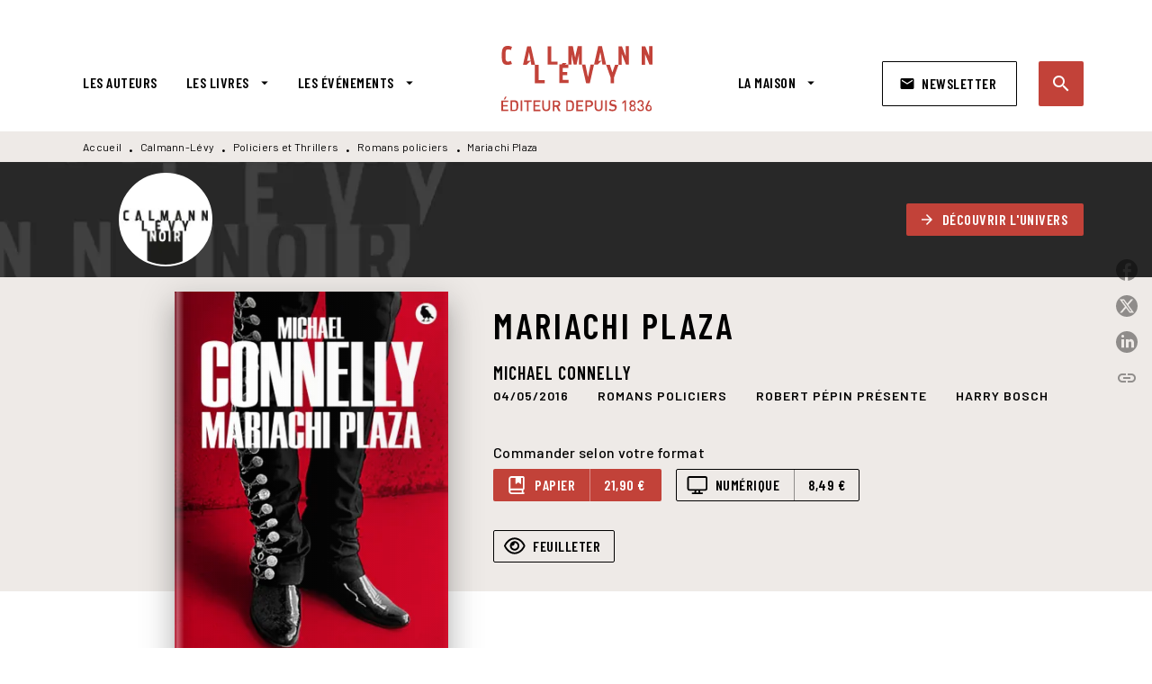

--- FILE ---
content_type: text/html
request_url: https://www.calmann-levy.fr/livre/mariachi-plaza-9782702156506/
body_size: 75034
content:
<!DOCTYPE html><html lang="fr"><head><meta charSet="utf-8"/><meta name="viewport" content="width=device-width"/><meta name="next-head-count" content="2"/><link data-react-helmet="true" rel="canonical" href="https://www.calmann-levy.fr/livre/mariachi-plaza-9782702156506/"/><link data-react-helmet="true" rel="preconnect" href="https://fonts.gstatic.com"/><link data-react-helmet="true" as="favicon" rel="shortcut icon" href="https://media.hachette.fr/9/2022-12/favicon.jpg"/><meta data-react-helmet="true" name="title" content="Mariachi Plaza (Grand format - Broché 2016), de Michael Connelly | Calmann-Lévy"/><meta data-react-helmet="true" name="description" content="« Avec Mariachi Plaza, Connelly nous montre une fois de plus ce qui fait de lui le roi du roman policier. » Barnes &amp; Noble Lorsque, dix ans après les "/><meta data-react-helmet="true" name="tdm-reservation" content="1"/><meta data-react-helmet="true" property="og:type" content="website"/><meta data-react-helmet="true" property="og:url" content="https://www.calmann-levy.fr/livre/mariachi-plaza-9782702156506/"/><meta data-react-helmet="true" property="og:title" content="Mariachi Plaza (Grand format - Broché 2016), de Michael Connelly | Calmann-Lévy"/><meta data-react-helmet="true" property="og:description" content="« Avec Mariachi Plaza, Connelly nous montre une fois de plus ce qui fait de lui le roi du roman policier. » Barnes &amp; Noble Lorsque, dix ans après les "/><meta data-react-helmet="true" property="og:image" content="https://media.hachette.fr/fit-in/500x500/imgArticle/CALMANNLEVY/2016/9782702156506-001-X.jpeg?source=web&amp;v=32db36304ed8ebc41d6bbc47f0d09de9"/><meta data-react-helmet="true" property="twitter:card" content="summary_large_image"/><meta data-react-helmet="true" property="twitter:url" content="https://www.calmann-levy.fr/livre/mariachi-plaza-9782702156506/"/><meta data-react-helmet="true" property="twitter:title" content="Mariachi Plaza (Grand format - Broché 2016), de Michael Connelly | Calmann-Lévy"/><meta data-react-helmet="true" property="twitter:description" content="« Avec Mariachi Plaza, Connelly nous montre une fois de plus ce qui fait de lui le roi du roman policier. » Barnes &amp; Noble Lorsque, dix ans après les "/><meta data-react-helmet="true" property="twitter:image" content="https://media.hachette.fr/fit-in/500x500/imgArticle/CALMANNLEVY/2016/9782702156506-001-X.jpeg?source=web&amp;v=32db36304ed8ebc41d6bbc47f0d09de9"/><script data-react-helmet="true" type="application/ld+json">{"@context":"https://schema.org","@type":"Book","name":"Mariachi Plaza","author":{"@type":"Person","name":"Michael Connelly","url":"https://www.calmann-levy.fr/auteur/michael-connelly/"},"image":"https://media.hachette.fr/imgArticle/CALMANNLEVY/2016/9782702156506-001-X.jpeg?source=web&v=32db36304ed8ebc41d6bbc47f0d09de9","numberOfPages":432,"datePublished":"2016-05-04","offers":{"@type":"Offer","price":"21.90","pricecurrency":"EUR","url":"https://www.calmann-levy.fr/livre/mariachi-plaza-9782702156506/","itemCondition":"https://schema.org/NewCondition","availability":"https://schema.org/InStock"}}</script><title data-react-helmet="true">Mariachi Plaza (Grand format - Broché 2016), de Michael Connelly | Calmann-Lévy</title><link rel="preload" href="/_next/static/css/30bb7ba8624ffc69.css" as="style"/><link rel="stylesheet" href="/_next/static/css/30bb7ba8624ffc69.css" data-n-g=""/><noscript data-n-css=""></noscript><script defer="" nomodule="" src="/_next/static/chunks/polyfills-c67a75d1b6f99dc8.js"></script><script src="/_next/static/chunks/webpack-9765523b66355ddf.js" defer=""></script><script src="/_next/static/chunks/framework-91f7956f9c79db49.js" defer=""></script><script src="/_next/static/chunks/main-5f95ec88460df6da.js" defer=""></script><script src="/_next/static/chunks/pages/_app-527177a87d243005.js" defer=""></script><script src="/_next/static/chunks/5047-bbda3de55e25c97e.js" defer=""></script><script src="/_next/static/chunks/pages/%5B...id%5D-0c2c802db1ac62ed.js" defer=""></script><script src="/_next/static/build-prod-9-41544/_buildManifest.js" defer=""></script><script src="/_next/static/build-prod-9-41544/_ssgManifest.js" defer=""></script><style id="jss-server-side">.MuiSvgIcon-root {
  fill: currentColor;
  width: 1em;
  height: 1em;
  display: inline-block;
  font-size: 1.7142857142857142rem;
  transition: fill 200ms cubic-bezier(0.4, 0, 0.2, 1) 0ms;
  flex-shrink: 0;
  user-select: none;
}
.MuiSvgIcon-colorPrimary {
  color: #C24239;
}
.MuiSvgIcon-colorSecondary {
  color: #D5584B;
}
.MuiSvgIcon-colorAction {
  color: rgba(0, 0, 0, 0.54);
}
.MuiSvgIcon-colorError {
  color: #FF1840;
}
.MuiSvgIcon-colorDisabled {
  color: rgba(0, 0, 0, 0.4);
}
.MuiSvgIcon-fontSizeInherit {
  font-size: inherit;
}
.MuiSvgIcon-fontSizeSmall {
  font-size: 1.4285714285714284rem;
}
.MuiSvgIcon-fontSizeLarge {
  font-size: 2.5rem;
}
.MuiButtonBase-root {
  color: inherit;
  border: 0;
  cursor: pointer;
  margin: 0;
  display: inline-flex;
  outline: 0;
  padding: 0;
  position: relative;
  align-items: center;
  user-select: none;
  border-radius: 0;
  vertical-align: middle;
  -moz-appearance: none;
  justify-content: center;
  text-decoration: none;
  background-color: transparent;
  -webkit-appearance: none;
  -webkit-tap-highlight-color: transparent;
}
.MuiButtonBase-root::-moz-focus-inner {
  border-style: none;
}
.MuiButtonBase-root.Mui-disabled {
  cursor: default;
  pointer-events: none;
}
@media print {
  .MuiButtonBase-root {
    color-adjust: exact;
  }
}
  .MuiIconButton-root {
    flex: 0 0 auto;
    color: #000000;
    padding: 12px;
    overflow: visible;
    font-size: 1.7142857142857142rem;
    text-align: center;
    transition: background-color 150ms cubic-bezier(0.4, 0, 0.2, 1) 0ms;
    border-radius: 50%;
  }
  .MuiIconButton-root:hover {
    background-color: rgba(0, 0, 0, 0);
  }
  .MuiIconButton-root.Mui-disabled {
    color: rgba(0, 0, 0, 0.4);
    background-color: transparent;
  }
@media (hover: none) {
  .MuiIconButton-root:hover {
    background-color: transparent;
  }
}
  .MuiIconButton-edgeStart {
    margin-left: -12px;
  }
  .MuiIconButton-sizeSmall.MuiIconButton-edgeStart {
    margin-left: -3px;
  }
  .MuiIconButton-edgeEnd {
    margin-right: -12px;
  }
  .MuiIconButton-sizeSmall.MuiIconButton-edgeEnd {
    margin-right: -3px;
  }
  .MuiIconButton-colorInherit {
    color: inherit;
  }
  .MuiIconButton-colorPrimary {
    color: #000000;
  }
  .MuiIconButton-colorPrimary:hover {
    background-color: rgba(194, 66, 57, 0);
  }
@media (hover: none) {
  .MuiIconButton-colorPrimary:hover {
    background-color: transparent;
  }
}
  .MuiIconButton-colorSecondary {
    color: #D5584B;
  }
  .MuiIconButton-colorSecondary:hover {
    background-color: rgba(213, 88, 75, 0);
  }
@media (hover: none) {
  .MuiIconButton-colorSecondary:hover {
    background-color: transparent;
  }
}
  .MuiIconButton-sizeSmall {
    padding: 3px;
    font-size: 1.2857142857142856rem;
  }
  .MuiIconButton-label {
    width: 100%;
    display: flex;
    align-items: inherit;
    justify-content: inherit;
  }

  .jss1 {  }
  .jss2 {  }
  .jss3 {  }
  .MuiTypography-root {
    margin: 0;
  }
  .MuiTypography-body2 {
    font-size: 16px;
    font-family: 'Barlow', sans-serif;
    font-weight: 500;
    line-height: 1.25;
    letter-spacing: 0.27px;
  }
  .MuiTypography-body1 {
    font-size: 1.0625rem;
    font-family: 'Barlow', sans-serif;
    font-weight: 400;
    line-height: 1.55;
    letter-spacing: 0.53px;
  }
@media (min-width:600px) {
  .MuiTypography-body1 {
    font-size: 1.129rem;
  }
}
@media (min-width:960px) {
  .MuiTypography-body1 {
    font-size: 1.129rem;
  }
}
@media (min-width:1176px) {
  .MuiTypography-body1 {
    font-size: 1.129rem;
  }
}
  .MuiTypography-caption {
    font-size: 12px;
    font-family: 'Barlow', sans-serif;
    font-weight: 400;
    line-height: 1.33;
    letter-spacing: 0.3px;
  }
  .MuiTypography-button {
    font-size: 16px;
    font-family: 'Barlow Condensed', sans-serif;
    font-weight: 600;
    line-height: 1.143;
    letter-spacing: 0.5px;
    text-transform: uppercase;
  }
  .MuiTypography-h1 {
    font-size: 2rem;
    font-family: 'Barlow Condensed', sans-serif;
    font-weight: 600;
    line-height: 1.2;
    letter-spacing: 4.17px;
    text-transform: uppercase;
  }
@media (min-width:600px) {
  .MuiTypography-h1 {
    font-size: 2.5rem;
  }
}
@media (min-width:960px) {
  .MuiTypography-h1 {
    font-size: 2.9167rem;
  }
}
@media (min-width:1176px) {
  .MuiTypography-h1 {
    font-size: 2.9167rem;
  }
}
  .MuiTypography-h2 {
    font-size: 1.75rem;
    font-family: 'Barlow Condensed', sans-serif;
    font-weight: 600;
    line-height: 1.07;
    letter-spacing: 3px;
    text-transform: uppercase;
  }
@media (min-width:600px) {
  .MuiTypography-h2 {
    font-size: 2.1028rem;
  }
}
@media (min-width:960px) {
  .MuiTypography-h2 {
    font-size: 2.3364rem;
  }
}
@media (min-width:1176px) {
  .MuiTypography-h2 {
    font-size: 2.5701rem;
  }
}
  .MuiTypography-h3 {
    font-size: 1.5rem;
    font-family: 'Barlow Condensed', sans-serif;
    font-weight: 600;
    line-height: 1.25;
    letter-spacing: 0.17px;
    text-transform: uppercase;
  }
@media (min-width:600px) {
  .MuiTypography-h3 {
    font-size: 1.8rem;
  }
}
@media (min-width:960px) {
  .MuiTypography-h3 {
    font-size: 2rem;
  }
}
@media (min-width:1176px) {
  .MuiTypography-h3 {
    font-size: 2rem;
  }
}
  .MuiTypography-h4 {
    font-size: 1.375rem;
    font-family: 'Barlow Condensed', sans-serif;
    font-weight: 600;
    line-height: 1.25;
    letter-spacing: 0.17px;
    text-transform: uppercase;
  }
@media (min-width:600px) {
  .MuiTypography-h4 {
    font-size: 1.6rem;
  }
}
@media (min-width:960px) {
  .MuiTypography-h4 {
    font-size: 1.6rem;
  }
}
@media (min-width:1176px) {
  .MuiTypography-h4 {
    font-size: 1.8rem;
  }
}
  .MuiTypography-h5 {
    font-size: 1.25rem;
    font-family: 'Barlow Condensed', sans-serif;
    font-weight: 600;
    line-height: 1.33;
    letter-spacing: 0.16px;
    text-transform: uppercase;
  }
@media (min-width:600px) {
  .MuiTypography-h5 {
    font-size: 1.3158rem;
  }
}
@media (min-width:960px) {
  .MuiTypography-h5 {
    font-size: 1.5038rem;
  }
}
@media (min-width:1176px) {
  .MuiTypography-h5 {
    font-size: 1.5038rem;
  }
}
  .MuiTypography-h6 {
    font-size: 1.125rem;
    font-family: Barlow Condensed', sans-serif;
    font-weight: 600;
    line-height: 1.2;
    letter-spacing: 1px;
    text-transform: uppercase;
  }
@media (min-width:600px) {
  .MuiTypography-h6 {
    font-size: 1.25rem;
  }
}
@media (min-width:960px) {
  .MuiTypography-h6 {
    font-size: 1.25rem;
  }
}
@media (min-width:1176px) {
  .MuiTypography-h6 {
    font-size: 1.25rem;
  }
}
  .MuiTypography-subtitle1 {
    font-size: 16px;
    font-family: 'Barlow Condensed', sans-serif;
    font-weight: 600;
    line-height: 1.5;
    letter-spacing: 0.15px;
  }
  .MuiTypography-subtitle2 {
    font-size: 16px;
    font-family: 'Barlow Condensed', sans-serif;
    font-weight: 600;
    line-height: 1.55;
    letter-spacing: 0.16px;
  }
  .MuiTypography-overline {
    font-size: 14px;
    font-family: 'Barlow', sans-serif;
    font-weight: 700;
    line-height: 1.5;
    letter-spacing: 1px;
    text-transform: uppercase;
  }
  .MuiTypography-srOnly {
    width: 1px;
    height: 1px;
    overflow: hidden;
    position: absolute;
  }
  .MuiTypography-alignLeft {
    text-align: left;
  }
  .MuiTypography-alignCenter {
    text-align: center;
  }
  .MuiTypography-alignRight {
    text-align: right;
  }
  .MuiTypography-alignJustify {
    text-align: justify;
  }
  .MuiTypography-noWrap {
    overflow: hidden;
    white-space: nowrap;
    text-overflow: ellipsis;
  }
  .MuiTypography-gutterBottom {
    margin-bottom: 0.35em;
  }
  .MuiTypography-paragraph {
    margin-bottom: 16px;
  }
  .MuiTypography-colorInherit {
    color: inherit;
  }
  .MuiTypography-colorPrimary {
    color: #000000;
  }
  .MuiTypography-colorSecondary {
    color: #D5584B;
  }
  .MuiTypography-colorTextPrimary {
    color: #000000;
  }
  .MuiTypography-colorTextSecondary {
    color: #000000;
  }
  .MuiTypography-colorError {
    color: #FF1840;
  }
  .MuiTypography-displayInline {
    display: inline;
  }
  .MuiTypography-displayBlock {
    display: block;
  }
  .MuiBreadcrumbs-root {
    color: #000000;
    font-size: 12px;
  }
  .MuiBreadcrumbs-ol {
    margin: 0;
    display: flex;
    padding: 0;
    flex-wrap: wrap;
    list-style: none;
    align-items: center;
  }
  .MuiBreadcrumbs-separator {
    color: #000000;
    display: flex;
    transform: translateY(3px);
    margin-left: 8px;
    user-select: none;
    margin-right: 8px;
    vertical-align: middle;
  }
  .MuiButton-root {
    color: #000000;
    padding: 6px 16px;
    font-size: 16px;
    min-width: 64px;
    box-sizing: border-box;
    min-height: 36px;
    transition: background-color 250ms cubic-bezier(0.4, 0, 0.2, 1) 0ms,box-shadow 250ms cubic-bezier(0.4, 0, 0.2, 1) 0ms,border 250ms cubic-bezier(0.4, 0, 0.2, 1) 0ms;
    font-family: 'Barlow Condensed', sans-serif;
    font-weight: 600;
    line-height: 1.143;
    padding-left: 18px;
    border-radius: 1px;
    padding-right: 18px;
    letter-spacing: 0.5px;
    text-transform: uppercase;
  }
  .MuiButton-root:hover {
    text-decoration: none;
    background-color: rgba(0, 0, 0, 0);
  }
  .MuiButton-root.Mui-disabled {
    color: rgba(0, 0, 0, 0.4);
  }
@media (hover: none) {
  .MuiButton-root:hover {
    background-color: transparent;
  }
}
  .MuiButton-root:hover.Mui-disabled {
    background-color: transparent;
  }
  .MuiButton-label {
    width: 100%;
    display: inherit;
    align-items: inherit;
    justify-content: inherit;
  }
  .MuiButton-text {
    color: rgba(0, 0, 0, 1);
    opacity: 1;
    padding: 6px 8px;
  }
  .MuiButton-text:hover {
    opacity: 1;
  }
  .MuiButton-textPrimary {
    color: #C24239;
  }
  .MuiButton-textPrimary:hover {
    background-color: rgba(194, 66, 57, 0);
  }
@media (hover: none) {
  .MuiButton-textPrimary:hover {
    background-color: transparent;
  }
}
  .MuiButton-textSecondary {
    color: #D5584B;
  }
  .MuiButton-textSecondary:hover {
    background-color: rgba(213, 88, 75, 0);
  }
@media (hover: none) {
  .MuiButton-textSecondary:hover {
    background-color: transparent;
  }
}
  .MuiButton-outlined {
    border: 1px solid rgba(0, 0, 0, 0.23);
    padding: 5px 15px;
    box-shadow: none;
    border-radius: 2px;
    background-color: transparent;
  }
  .MuiButton-outlined.Mui-disabled {
    border: 1px solid rgba(0, 0, 0, 0.2);
  }
  .MuiButton-outlinedPrimary {
    color: #000000;
    border: 1px solid rgba(194, 66, 57, 0.5);
    border-color: #000000;
  }
  .MuiButton-outlinedPrimary:hover {
    color: #000000;
    border: 1px solid #C24239;
    box-shadow: 0px 2px 4px -1px rgba(0,0,0,0.2),0px 4px 5px 0px rgba(0,0,0,0.14),0px 1px 10px 0px rgba(0,0,0,0.12);
    border-color: #000000;
    background-color: #fff;
  }
  .MuiButton-outlinedPrimary.Mui-disabled {
    color: rgba(255, 255, 255, 0.40);
    opacity: 0.5;
    background-color: #C24239;
  }
  .MuiButton-outlinedPrimary:focus {
    color: #fff;
    box-shadow: 0px 2px 4px -1px rgba(0,0,0,0.2),0px 4px 5px 0px rgba(0,0,0,0.14),0px 1px 10px 0px rgba(0,0,0,0.12);
    border-color: #C24239;
    background-color: #C24239;
  }
@media (hover: none) {
  .MuiButton-outlinedPrimary:hover {
    background-color: transparent;
  }
}
  .MuiButton-outlinedSecondary {
    color: #000000;
    border: 1px solid rgba(213, 88, 75, 0.5);
    border-color: #fff;
    background-color: #fff;
  }
  .MuiButton-outlinedSecondary:hover {
    color: #000000;
    border: 1px solid #D5584B;
    box-shadow: 0px 2px 4px -1px rgba(0,0,0,0.2),0px 4px 5px 0px rgba(0,0,0,0.14),0px 1px 10px 0px rgba(0,0,0,0.12);
    border-color: #fff;
    background-color: #fff;
  }
  .MuiButton-outlinedSecondary.Mui-disabled {
    color: rgba(255, 255, 255, 0.40);
    border: 1px solid rgba(0, 0, 0, 0.4);
    background-color: #D5584B;
  }
  .MuiButton-outlinedSecondary .MuiTouchRipple-child {
    background-color: #f5f5f5;
  }
  .MuiButton-outlinedSecondary:focus {
    0: b;
    1: u;
    2: t;
    3: t;
    4: o;
    5: n;
    6: s;
    7: .;
    8: o;
    9: u;
    10: t;
    11: l;
    12: i;
    13: n;
    14: e;
    15: d;
    16: S;
    17: e;
    18: c;
    19: o;
    20: n;
    21: d;
    22: a;
    23: r;
    24: y;
    25: .;
    26: h;
    27: o;
    28: v;
    29: e;
    30: r;
  }
  .MuiButton-outlinedSecondary  {
    -mui-touch-ripple-child: [object Object];
  }
@media (hover: none) {
  .MuiButton-outlinedSecondary:hover {
    background-color: transparent;
  }
}
  .MuiButton-contained {
    color: rgba(0, 0, 0, 0.87);
    box-shadow: none;
    border-radius: none;
    background-color: #e0e0e0;
  }
  .MuiButton-contained:hover {
    box-shadow: 0px 2px 4px -1px rgba(0,0,0,0.2),0px 4px 5px 0px rgba(0,0,0,0.14),0px 1px 10px 0px rgba(0,0,0,0.12);
    background-color: #AAAAAA;
  }
  .MuiButton-contained.Mui-focusVisible {
    box-shadow: 0px 3px 5px -1px rgba(0,0,0,0.2),0px 6px 10px 0px rgba(0,0,0,0.14),0px 1px 18px 0px rgba(0,0,0,0.12);
  }
  .MuiButton-contained:active {
    box-shadow: 0px 5px 5px -3px rgba(0,0,0,0.2),0px 8px 10px 1px rgba(0,0,0,0.14),0px 3px 14px 2px rgba(0,0,0,0.12);
  }
  .MuiButton-contained.Mui-disabled {
    color: rgba(0, 0, 0, 0.4);
    box-shadow: none;
    background-color: rgba(0, 0, 0, 0.4);
  }
@media (hover: none) {
  .MuiButton-contained:hover {
    box-shadow: 0px 3px 1px -2px rgba(0,0,0,0.2),0px 2px 2px 0px rgba(0,0,0,0.14),0px 1px 5px 0px rgba(0,0,0,0.12);
    background-color: #e0e0e0;
  }
}
  .MuiButton-contained:hover.Mui-disabled {
    background-color: rgba(0, 0, 0, 0.2);
  }
  .MuiButton-containedPrimary {
    color: #fff;
    box-shadow: none;
    border-radius: 2px;
    background-color: #C24239;
  }
  .MuiButton-containedPrimary:hover {
    color: #fff;
    background: linear-gradient(#C24239, #C42F00);;
    box-shadow: 0px 2px 4px -1px rgba(0,0,0,0.2),0px 4px 5px 0px rgba(0,0,0,0.14),0px 1px 10px 0px rgba(0,0,0,0.12);
    background-color: #C24239;
  }
  .MuiButton-containedPrimary .MuiTouchRipple-child {
    background-color: #C24239;
  }
  .MuiButton-containedPrimary.Mui-disabled {
    color: rgba(0, 0, 0, 0.40);
    background-color: #FFAB4D;
  }
  .MuiButton-containedPrimary:focus {
    background-color: #FFAB4D;
  }
  .MuiButton-containedPrimary  {
    -mui-touch-ripple-child: [object Object];
  }
@media (hover: none) {
  .MuiButton-containedPrimary:hover {
    background-color: #C24239;
  }
}
  .MuiButton-containedSecondary {
    color: #fff;
    border: 0px solid #000000;
    box-shadow: none;
    border-radius: 2px;
    background-color: #000000;
  }
  .MuiButton-containedSecondary:hover {
    color: #fff;
    background: linear-gradient(#4D4D4D, #4D4D4D);;
    box-shadow: 0px 2px 4px -1px rgba(0,0,0,0.2),0px 4px 5px 0px rgba(0,0,0,0.14),0px 1px 10px 0px rgba(0,0,0,0.12);
    background-color: rgba(0, 0, 0, 0.25);
  }
  .MuiButton-containedSecondary .MuiTouchRipple-child {
    background-color: rgba(0, 0, 0, 0.25);
  }
  .MuiButton-containedSecondary.Mui-disabled {
    color: rgba(0, 0, 0, 0.40);
    background-color: #86C2C3;
  }
  .MuiButton-containedSecondary:focus {
    color: #fff;
    box-shadow: 0px 2px 4px -1px rgba(0,0,0,0.2),0px 4px 5px 0px rgba(0,0,0,0.14),0px 1px 10px 0px rgba(0,0,0,0.12);
    background-color: rgba(0, 0, 0, 0.25);
  }
@media (hover: none) {
  .MuiButton-containedSecondary:hover {
    background-color: #D5584B;
  }
}
  .MuiButton-disableElevation {
    box-shadow: none;
  }
  .MuiButton-disableElevation:hover {
    box-shadow: none;
  }
  .MuiButton-disableElevation.Mui-focusVisible {
    box-shadow: none;
  }
  .MuiButton-disableElevation:active {
    box-shadow: none;
  }
  .MuiButton-disableElevation.Mui-disabled {
    box-shadow: none;
  }
  .MuiButton-colorInherit {
    color: inherit;
    border-color: currentColor;
  }
  .MuiButton-textSizeSmall {
    padding: 4px 5px;
    font-size: 0.9285714285714285rem;
  }
  .MuiButton-textSizeLarge {
    padding: 8px 11px;
    font-size: 1.0714285714285714rem;
  }
  .MuiButton-outlinedSizeSmall {
    padding: 3px 9px;
    font-size: 0.9285714285714285rem;
  }
  .MuiButton-outlinedSizeLarge {
    padding: 7px 21px;
    font-size: 1.0714285714285714rem;
  }
  .MuiButton-containedSizeSmall {
    padding: 4px 10px;
    font-size: 0.9285714285714285rem;
  }
  .MuiButton-containedSizeLarge {
    padding: 8px 22px;
    font-size: 1.0714285714285714rem;
  }
  .MuiButton-fullWidth {
    width: 100%;
  }
  .MuiButton-startIcon {
    display: inherit;
    margin-left: -4px;
    margin-right: 8px;
  }
  .MuiButton-startIcon.MuiButton-iconSizeSmall {
    margin-left: -2px;
  }
  .MuiButton-endIcon {
    display: inherit;
    margin-left: 8px;
    margin-right: -4px;
  }
  .MuiButton-endIcon.MuiButton-iconSizeSmall {
    margin-right: -2px;
  }
  .MuiButton-iconSizeSmall > *:first-child {
    font-size: 18px;
  }
  .MuiButton-iconSizeMedium > *:first-child {
    font-size: 20px;
  }
  .MuiButton-iconSizeLarge > *:first-child {
    font-size: 22px;
  }
  .MuiChip-root {
    color: #000;
    border: none;
    cursor: default;
    height: 24px;
    display: inline-flex;
    outline: 0;
    padding: 0;
    font-size: 14px;
    box-sizing: border-box;
    transition: background-color 300ms cubic-bezier(0.4, 0, 0.2, 1) 0ms,box-shadow 300ms cubic-bezier(0.4, 0, 0.2, 1) 0ms;
    align-items: center;
    font-family: "Mukta", "Helvetica", "Arial", sans-serif;
    font-weight: 600;
    white-space: nowrap;
    border-radius: 1px;
    letter-spacing: 0.094rem;
    text-transform: uppercase;
    vertical-align: middle;
    justify-content: center;
    text-decoration: none;
    background-color: transparent;
  }
  .MuiChip-root.Mui-disabled {
    opacity: 0.5;
    pointer-events: none;
  }
  .MuiChip-root .MuiChip-avatar {
    color: #616161;
    width: 24px;
    height: 24px;
    font-size: 0.8571428571428571rem;
    margin-left: 5px;
    margin-right: -6px;
  }
  .MuiChip-root .MuiChip-avatarColorPrimary {
    color: #fff;
    background-color: #C42F00;
  }
  .MuiChip-root .MuiChip-avatarColorSecondary {
    color: #fff;
    background-color: #0A6A6C;
  }
  .MuiChip-root .MuiChip-avatarSmall {
    width: 18px;
    height: 18px;
    font-size: 0.7142857142857142rem;
    margin-left: 4px;
    margin-right: -4px;
  }
  .MuiChip-sizeSmall {
    height: 18px;
    font-size: 0.625rem;
  }
  .MuiChip-colorPrimary {
    color: #fff;
    background-color: #C24239;
  }
  .MuiChip-colorSecondary {
    color: #fff;
    background-color: #000000;
  }
  .MuiChip-clickable {
    cursor: pointer;
    user-select: none;
    -webkit-tap-highlight-color: transparent;
  }
  .MuiChip-clickable:hover, .MuiChip-clickable:focus {
    color: #C24239;
    background-color: inherit;
  }
  .MuiChip-clickable:active {
    box-shadow: 0px 2px 1px -1px rgba(0,0,0,0.2),0px 1px 1px 0px rgba(0,0,0,0.14),0px 1px 3px 0px rgba(0,0,0,0.12);
  }
  .MuiChip-clickableColorPrimary:hover, .MuiChip-clickableColorPrimary:focus {
    background-color: rgb(198, 81, 72);
  }
  .MuiChip-clickableColorSecondary:hover, .MuiChip-clickableColorSecondary:focus {
    background-color: rgb(216, 101, 89);
  }
  .MuiChip-deletable:focus {
    background-color: rgb(206, 206, 206);
  }
  .MuiChip-deletableColorPrimary:focus {
    background-color: rgb(206, 103, 96);
  }
  .MuiChip-deletableColorSecondary:focus {
    background-color: rgb(221, 121, 111);
  }
  .MuiChip-outlined {
    border: 1px solid rgba(0, 0, 0, 0.23);
    background-color: transparent;
  }
  .MuiChip-clickable.MuiChip-outlined:hover, .MuiChip-clickable.MuiChip-outlined:focus, .MuiChip-deletable.MuiChip-outlined:focus {
    background-color: rgba(0, 0, 0, 0);
  }
  .MuiChip-outlined .MuiChip-avatar {
    margin-left: 4px;
  }
  .MuiChip-outlined .MuiChip-avatarSmall {
    margin-left: 2px;
  }
  .MuiChip-outlined .MuiChip-icon {
    margin-left: 4px;
  }
  .MuiChip-outlined .MuiChip-iconSmall {
    margin-left: 2px;
  }
  .MuiChip-outlined .MuiChip-deleteIcon {
    margin-right: 5px;
  }
  .MuiChip-outlined .MuiChip-deleteIconSmall {
    margin-right: 3px;
  }
  .MuiChip-outlinedPrimary {
    color: #C24239;
    border: 1px solid #C24239;
  }
  .MuiChip-clickable.MuiChip-outlinedPrimary:hover, .MuiChip-clickable.MuiChip-outlinedPrimary:focus, .MuiChip-deletable.MuiChip-outlinedPrimary:focus {
    background-color: rgba(194, 66, 57, 0);
  }
  .MuiChip-outlinedSecondary {
    color: #D5584B;
    border: 1px solid #D5584B;
  }
  .MuiChip-clickable.MuiChip-outlinedSecondary:hover, .MuiChip-clickable.MuiChip-outlinedSecondary:focus, .MuiChip-deletable.MuiChip-outlinedSecondary:focus {
    background-color: rgba(213, 88, 75, 0);
  }
  .MuiChip-icon {
    color: #616161;
    margin-left: 5px;
    margin-right: -6px;
  }
  .MuiChip-iconSmall {
    width: 18px;
    height: 18px;
    margin-left: 4px;
    margin-right: -4px;
  }
  .MuiChip-iconColorPrimary {
    color: inherit;
  }
  .MuiChip-iconColorSecondary {
    color: inherit;
  }
  .MuiChip-label {
    overflow: hidden;
    white-space: nowrap;
    padding-left: 6px;
    padding-right: 6px;
    text-overflow: ellipsis;
  }
  .MuiChip-labelSmall {
    padding-left: 8px;
    padding-right: 8px;
  }
  .MuiChip-deleteIcon {
    color: rgba(0, 0, 0, 0.26);
    width: 22px;
    cursor: pointer;
    height: 22px;
    margin: 0 5px 0 -6px;
    -webkit-tap-highlight-color: transparent;
  }
  .MuiChip-deleteIcon:hover {
    color: rgba(0, 0, 0, 0.4);
  }
  .MuiChip-deleteIconSmall {
    width: 16px;
    height: 16px;
    margin-left: -4px;
    margin-right: 4px;
  }
  .MuiChip-deleteIconColorPrimary {
    color: rgba(255, 255, 255, 0.7);
  }
  .MuiChip-deleteIconColorPrimary:hover, .MuiChip-deleteIconColorPrimary:active {
    color: #fff;
  }
  .MuiChip-deleteIconColorSecondary {
    color: rgba(255, 255, 255, 0.7);
  }
  .MuiChip-deleteIconColorSecondary:hover, .MuiChip-deleteIconColorSecondary:active {
    color: #fff;
  }
  .MuiChip-deleteIconOutlinedColorPrimary {
    color: rgba(194, 66, 57, 0.7);
  }
  .MuiChip-deleteIconOutlinedColorPrimary:hover, .MuiChip-deleteIconOutlinedColorPrimary:active {
    color: #C24239;
  }
  .MuiChip-deleteIconOutlinedColorSecondary {
    color: rgba(213, 88, 75, 0.7);
  }
  .MuiChip-deleteIconOutlinedColorSecondary:hover, .MuiChip-deleteIconOutlinedColorSecondary:active {
    color: #D5584B;
  }
  .MuiContainer-root {
    width: 100%;
    display: block;
    box-sizing: border-box;
    margin-left: auto;
    margin-right: auto;
    padding-left: 16px;
    padding-right: 16px;
  }
@media (min-width:600px) {
  .MuiContainer-root {
    padding-left: 24px;
    padding-right: 24px;
  }
}
  .MuiContainer-disableGutters {
    padding-left: 0;
    padding-right: 0;
  }
@media (min-width:600px) {
  .MuiContainer-fixed {
    max-width: 600px;
  }
}
@media (min-width:936px) {
  .MuiContainer-fixed {
    max-width: 936px;
  }
}
@media (min-width:960px) {
  .MuiContainer-fixed {
    max-width: 960px;
  }
}
@media (min-width:1176px) {
  .MuiContainer-fixed {
    max-width: 1176px;
  }
}
@media (min-width:1512px) {
  .MuiContainer-fixed {
    max-width: 1512px;
  }
}
@media (min-width:0px) {
  .MuiContainer-maxWidthXs {
    max-width: 444px;
  }
}
@media (min-width:600px) {
  .MuiContainer-maxWidthSm {
    max-width: 600px;
  }
}
@media (min-width:960px) {
  .MuiContainer-maxWidthMd {
    max-width: 960px;
  }
}
@media (min-width:1176px) {
  .MuiContainer-maxWidthLg {
    max-width: 1176px;
  }
}
@media (min-width:1512px) {
  .MuiContainer-maxWidthXl {
    max-width: 1512px;
  }
}
  html {
    box-sizing: border-box;
    -webkit-font-smoothing: antialiased;
    -moz-osx-font-smoothing: grayscale;
  }
  *, *::before, *::after {
    box-sizing: inherit;
  }
  strong, b {
    font-weight: 800;
  }
  body {
    color: #000000;
    margin: 0;
    font-size: 16px;
    font-family: 'Barlow', sans-serif;
    font-weight: 500;
    line-height: 1.25;
    letter-spacing: 0.27px;
    background-color: #fff;
  }
@media print {
  body {
    background-color: #fff;
  }
}
  body::backdrop {
    background-color: #fff;
  }
  .MuiDrawer-docked {
    flex: 0 0 auto;
  }
  .MuiDrawer-paper {
    top: 0;
    flex: 1 0 auto;
    height: 100%;
    display: flex;
    outline: 0;
    z-index: 1200;
    position: fixed;
    overflow-y: auto;
    flex-direction: column;
    -webkit-overflow-scrolling: touch;
  }
  .MuiDrawer-paperAnchorLeft {
    left: 0;
    right: auto;
  }
  .MuiDrawer-paperAnchorRight {
    left: auto;
    right: 0;
  }
  .MuiDrawer-paperAnchorTop {
    top: 0;
    left: 0;
    right: 0;
    bottom: auto;
    height: auto;
    max-height: 100%;
  }
  .MuiDrawer-paperAnchorBottom {
    top: auto;
    left: 0;
    right: 0;
    bottom: 0;
    height: auto;
    max-height: 100%;
  }
  .MuiDrawer-paperAnchorDockedLeft {
    border-right: 1px solid #ABBEB6;
  }
  .MuiDrawer-paperAnchorDockedTop {
    border-bottom: 1px solid #ABBEB6;
  }
  .MuiDrawer-paperAnchorDockedRight {
    border-left: 1px solid #ABBEB6;
  }
  .MuiDrawer-paperAnchorDockedBottom {
    border-top: 1px solid #ABBEB6;
  }
@keyframes mui-auto-fill {}
@keyframes mui-auto-fill-cancel {}
  .MuiInputBase-root {
    color: #000000;
    cursor: text;
    display: inline-flex;
    position: relative;
    font-size: 1.0625rem;
    box-sizing: border-box;
    align-items: center;
    font-family: 'Barlow', sans-serif;
    font-weight: 400;
    line-height: 1.1876em;
    letter-spacing: 0.53px;
  }
@media (min-width:600px) {
  .MuiInputBase-root {
    font-size: 1.129rem;
  }
}
@media (min-width:960px) {
  .MuiInputBase-root {
    font-size: 1.129rem;
  }
}
@media (min-width:1176px) {
  .MuiInputBase-root {
    font-size: 1.129rem;
  }
}
  .MuiInputBase-root.Mui-disabled {
    color: rgba(0, 0, 0, 0.38);
    cursor: default;
  }
  .MuiInputBase-multiline {
    padding: 6px 0 7px;
  }
  .MuiInputBase-multiline.MuiInputBase-marginDense {
    padding-top: 3px;
  }
  .MuiInputBase-fullWidth {
    width: 100%;
  }
  .MuiInputBase-input {
    font: inherit;
    color: currentColor;
    width: 100%;
    border: 0;
    height: 1.1876em;
    margin: 0;
    display: block;
    padding: 6px 0 7px;
    min-width: 0;
    background: none;
    box-sizing: content-box;
    animation-name: mui-auto-fill-cancel;
    letter-spacing: inherit;
    animation-duration: 10ms;
    -webkit-tap-highlight-color: transparent;
  }
  .MuiInputBase-input::-webkit-input-placeholder {
    color: currentColor;
    opacity: 0.42;
    transition: opacity 200ms cubic-bezier(0.4, 0, 0.2, 1) 0ms;
  }
  .MuiInputBase-input::-moz-placeholder {
    color: currentColor;
    opacity: 0.42;
    transition: opacity 200ms cubic-bezier(0.4, 0, 0.2, 1) 0ms;
  }
  .MuiInputBase-input:-ms-input-placeholder {
    color: currentColor;
    opacity: 0.42;
    transition: opacity 200ms cubic-bezier(0.4, 0, 0.2, 1) 0ms;
  }
  .MuiInputBase-input::-ms-input-placeholder {
    color: currentColor;
    opacity: 0.42;
    transition: opacity 200ms cubic-bezier(0.4, 0, 0.2, 1) 0ms;
  }
  .MuiInputBase-input:focus {
    outline: 0;
  }
  .MuiInputBase-input:invalid {
    box-shadow: none;
  }
  .MuiInputBase-input::-webkit-search-decoration {
    -webkit-appearance: none;
  }
  .MuiInputBase-input.Mui-disabled {
    opacity: 1;
  }
  .MuiInputBase-input:-webkit-autofill {
    animation-name: mui-auto-fill;
    animation-duration: 5000s;
  }
  label[data-shrink=false] + .MuiInputBase-formControl .MuiInputBase-input::-webkit-input-placeholder {
    opacity: 0 !important;
  }
  label[data-shrink=false] + .MuiInputBase-formControl .MuiInputBase-input::-moz-placeholder {
    opacity: 0 !important;
  }
  label[data-shrink=false] + .MuiInputBase-formControl .MuiInputBase-input:-ms-input-placeholder {
    opacity: 0 !important;
  }
  label[data-shrink=false] + .MuiInputBase-formControl .MuiInputBase-input::-ms-input-placeholder {
    opacity: 0 !important;
  }
  label[data-shrink=false] + .MuiInputBase-formControl .MuiInputBase-input:focus::-webkit-input-placeholder {
    opacity: 0.42;
  }
  label[data-shrink=false] + .MuiInputBase-formControl .MuiInputBase-input:focus::-moz-placeholder {
    opacity: 0.42;
  }
  label[data-shrink=false] + .MuiInputBase-formControl .MuiInputBase-input:focus:-ms-input-placeholder {
    opacity: 0.42;
  }
  label[data-shrink=false] + .MuiInputBase-formControl .MuiInputBase-input:focus::-ms-input-placeholder {
    opacity: 0.42;
  }
  .MuiInputBase-inputMarginDense {
    padding-top: 3px;
  }
  .MuiInputBase-inputMultiline {
    height: auto;
    resize: none;
    padding: 0;
  }
  .MuiInputBase-inputTypeSearch {
    -moz-appearance: textfield;
    -webkit-appearance: textfield;
  }
  .MuiFormControl-root {
    border: 0;
    margin: 0;
    display: inline-flex;
    padding: 0;
    position: relative;
    min-width: 0;
    flex-direction: column;
    vertical-align: top;
  }
  .MuiFormControl-marginNormal {
    margin-top: 16px;
    margin-bottom: 8px;
  }
  .MuiFormControl-marginDense {
    margin-top: 8px;
    margin-bottom: 4px;
  }
  .MuiFormControl-fullWidth {
    width: 100%;
  }
  .MuiFormLabel-root {
    color: #000000;
    padding: 0;
    font-size: 1.0625rem;
    font-family: 'Barlow', sans-serif;
    font-weight: 400;
    line-height: 1;
    letter-spacing: 0.53px;
  }
@media (min-width:600px) {
  .MuiFormLabel-root {
    font-size: 1.129rem;
  }
}
@media (min-width:960px) {
  .MuiFormLabel-root {
    font-size: 1.129rem;
  }
}
@media (min-width:1176px) {
  .MuiFormLabel-root {
    font-size: 1.129rem;
  }
}
  .MuiFormLabel-root.Mui-focused {
    color: #C24239;
  }
  .MuiFormLabel-root.Mui-disabled {
    color: rgba(0, 0, 0, 0.38);
  }
  .MuiFormLabel-root.Mui-error {
    color: #FF1840;
  }
  .MuiFormLabel-colorSecondary.Mui-focused {
    color: #D5584B;
  }
  .MuiFormLabel-asterisk.Mui-error {
    color: #FF1840;
  }
  .MuiGrid-container {
    width: 100%;
    display: flex;
    flex-wrap: wrap;
    box-sizing: border-box;
  }
  .MuiGrid-item {
    margin: 0;
    box-sizing: border-box;
  }
  .MuiGrid-zeroMinWidth {
    min-width: 0;
  }
  .MuiGrid-direction-xs-column {
    flex-direction: column;
  }
  .MuiGrid-direction-xs-column-reverse {
    flex-direction: column-reverse;
  }
  .MuiGrid-direction-xs-row-reverse {
    flex-direction: row-reverse;
  }
  .MuiGrid-wrap-xs-nowrap {
    flex-wrap: nowrap;
  }
  .MuiGrid-wrap-xs-wrap-reverse {
    flex-wrap: wrap-reverse;
  }
  .MuiGrid-align-items-xs-center {
    align-items: center;
  }
  .MuiGrid-align-items-xs-flex-start {
    align-items: flex-start;
  }
  .MuiGrid-align-items-xs-flex-end {
    align-items: flex-end;
  }
  .MuiGrid-align-items-xs-baseline {
    align-items: baseline;
  }
  .MuiGrid-align-content-xs-center {
    align-content: center;
  }
  .MuiGrid-align-content-xs-flex-start {
    align-content: flex-start;
  }
  .MuiGrid-align-content-xs-flex-end {
    align-content: flex-end;
  }
  .MuiGrid-align-content-xs-space-between {
    align-content: space-between;
  }
  .MuiGrid-align-content-xs-space-around {
    align-content: space-around;
  }
  .MuiGrid-justify-content-xs-center {
    justify-content: center;
  }
  .MuiGrid-justify-content-xs-flex-end {
    justify-content: flex-end;
  }
  .MuiGrid-justify-content-xs-space-between {
    justify-content: space-between;
  }
  .MuiGrid-justify-content-xs-space-around {
    justify-content: space-around;
  }
  .MuiGrid-justify-content-xs-space-evenly {
    justify-content: space-evenly;
  }
  .MuiGrid-spacing-xs-1 {
    width: calc(100% + 8px);
    margin: -4px;
  }
  .MuiGrid-spacing-xs-1 > .MuiGrid-item {
    padding: 4px;
  }
  .MuiGrid-spacing-xs-2 {
    width: calc(100% + 16px);
    margin: -8px;
  }
  .MuiGrid-spacing-xs-2 > .MuiGrid-item {
    padding: 8px;
  }
  .MuiGrid-spacing-xs-3 {
    width: calc(100% + 24px);
    margin: -12px;
  }
  .MuiGrid-spacing-xs-3 > .MuiGrid-item {
    padding: 12px;
  }
  .MuiGrid-spacing-xs-4 {
    width: calc(100% + 32px);
    margin: -16px;
  }
  .MuiGrid-spacing-xs-4 > .MuiGrid-item {
    padding: 16px;
  }
  .MuiGrid-spacing-xs-5 {
    width: calc(100% + 40px);
    margin: -20px;
  }
  .MuiGrid-spacing-xs-5 > .MuiGrid-item {
    padding: 20px;
  }
  .MuiGrid-spacing-xs-6 {
    width: calc(100% + 48px);
    margin: -24px;
  }
  .MuiGrid-spacing-xs-6 > .MuiGrid-item {
    padding: 24px;
  }
  .MuiGrid-spacing-xs-7 {
    width: calc(100% + 56px);
    margin: -28px;
  }
  .MuiGrid-spacing-xs-7 > .MuiGrid-item {
    padding: 28px;
  }
  .MuiGrid-spacing-xs-8 {
    width: calc(100% + 64px);
    margin: -32px;
  }
  .MuiGrid-spacing-xs-8 > .MuiGrid-item {
    padding: 32px;
  }
  .MuiGrid-spacing-xs-9 {
    width: calc(100% + 72px);
    margin: -36px;
  }
  .MuiGrid-spacing-xs-9 > .MuiGrid-item {
    padding: 36px;
  }
  .MuiGrid-spacing-xs-10 {
    width: calc(100% + 80px);
    margin: -40px;
  }
  .MuiGrid-spacing-xs-10 > .MuiGrid-item {
    padding: 40px;
  }
  .MuiGrid-grid-xs-auto {
    flex-grow: 0;
    max-width: none;
    flex-basis: auto;
  }
  .MuiGrid-grid-xs-true {
    flex-grow: 1;
    max-width: 100%;
    flex-basis: 0;
  }
  .MuiGrid-grid-xs-1 {
    flex-grow: 0;
    max-width: 8.333333%;
    flex-basis: 8.333333%;
  }
  .MuiGrid-grid-xs-2 {
    flex-grow: 0;
    max-width: 16.666667%;
    flex-basis: 16.666667%;
  }
  .MuiGrid-grid-xs-3 {
    flex-grow: 0;
    max-width: 25%;
    flex-basis: 25%;
  }
  .MuiGrid-grid-xs-4 {
    flex-grow: 0;
    max-width: 33.333333%;
    flex-basis: 33.333333%;
  }
  .MuiGrid-grid-xs-5 {
    flex-grow: 0;
    max-width: 41.666667%;
    flex-basis: 41.666667%;
  }
  .MuiGrid-grid-xs-6 {
    flex-grow: 0;
    max-width: 50%;
    flex-basis: 50%;
  }
  .MuiGrid-grid-xs-7 {
    flex-grow: 0;
    max-width: 58.333333%;
    flex-basis: 58.333333%;
  }
  .MuiGrid-grid-xs-8 {
    flex-grow: 0;
    max-width: 66.666667%;
    flex-basis: 66.666667%;
  }
  .MuiGrid-grid-xs-9 {
    flex-grow: 0;
    max-width: 75%;
    flex-basis: 75%;
  }
  .MuiGrid-grid-xs-10 {
    flex-grow: 0;
    max-width: 83.333333%;
    flex-basis: 83.333333%;
  }
  .MuiGrid-grid-xs-11 {
    flex-grow: 0;
    max-width: 91.666667%;
    flex-basis: 91.666667%;
  }
  .MuiGrid-grid-xs-12 {
    flex-grow: 0;
    max-width: 100%;
    flex-basis: 100%;
  }
@media (min-width:600px) {
  .MuiGrid-grid-sm-auto {
    flex-grow: 0;
    max-width: none;
    flex-basis: auto;
  }
  .MuiGrid-grid-sm-true {
    flex-grow: 1;
    max-width: 100%;
    flex-basis: 0;
  }
  .MuiGrid-grid-sm-1 {
    flex-grow: 0;
    max-width: 8.333333%;
    flex-basis: 8.333333%;
  }
  .MuiGrid-grid-sm-2 {
    flex-grow: 0;
    max-width: 16.666667%;
    flex-basis: 16.666667%;
  }
  .MuiGrid-grid-sm-3 {
    flex-grow: 0;
    max-width: 25%;
    flex-basis: 25%;
  }
  .MuiGrid-grid-sm-4 {
    flex-grow: 0;
    max-width: 33.333333%;
    flex-basis: 33.333333%;
  }
  .MuiGrid-grid-sm-5 {
    flex-grow: 0;
    max-width: 41.666667%;
    flex-basis: 41.666667%;
  }
  .MuiGrid-grid-sm-6 {
    flex-grow: 0;
    max-width: 50%;
    flex-basis: 50%;
  }
  .MuiGrid-grid-sm-7 {
    flex-grow: 0;
    max-width: 58.333333%;
    flex-basis: 58.333333%;
  }
  .MuiGrid-grid-sm-8 {
    flex-grow: 0;
    max-width: 66.666667%;
    flex-basis: 66.666667%;
  }
  .MuiGrid-grid-sm-9 {
    flex-grow: 0;
    max-width: 75%;
    flex-basis: 75%;
  }
  .MuiGrid-grid-sm-10 {
    flex-grow: 0;
    max-width: 83.333333%;
    flex-basis: 83.333333%;
  }
  .MuiGrid-grid-sm-11 {
    flex-grow: 0;
    max-width: 91.666667%;
    flex-basis: 91.666667%;
  }
  .MuiGrid-grid-sm-12 {
    flex-grow: 0;
    max-width: 100%;
    flex-basis: 100%;
  }
}
@media (min-width:936px) {
  .MuiGrid-grid-form-auto {
    flex-grow: 0;
    max-width: none;
    flex-basis: auto;
  }
  .MuiGrid-grid-form-true {
    flex-grow: 1;
    max-width: 100%;
    flex-basis: 0;
  }
  .MuiGrid-grid-form-1 {
    flex-grow: 0;
    max-width: 8.333333%;
    flex-basis: 8.333333%;
  }
  .MuiGrid-grid-form-2 {
    flex-grow: 0;
    max-width: 16.666667%;
    flex-basis: 16.666667%;
  }
  .MuiGrid-grid-form-3 {
    flex-grow: 0;
    max-width: 25%;
    flex-basis: 25%;
  }
  .MuiGrid-grid-form-4 {
    flex-grow: 0;
    max-width: 33.333333%;
    flex-basis: 33.333333%;
  }
  .MuiGrid-grid-form-5 {
    flex-grow: 0;
    max-width: 41.666667%;
    flex-basis: 41.666667%;
  }
  .MuiGrid-grid-form-6 {
    flex-grow: 0;
    max-width: 50%;
    flex-basis: 50%;
  }
  .MuiGrid-grid-form-7 {
    flex-grow: 0;
    max-width: 58.333333%;
    flex-basis: 58.333333%;
  }
  .MuiGrid-grid-form-8 {
    flex-grow: 0;
    max-width: 66.666667%;
    flex-basis: 66.666667%;
  }
  .MuiGrid-grid-form-9 {
    flex-grow: 0;
    max-width: 75%;
    flex-basis: 75%;
  }
  .MuiGrid-grid-form-10 {
    flex-grow: 0;
    max-width: 83.333333%;
    flex-basis: 83.333333%;
  }
  .MuiGrid-grid-form-11 {
    flex-grow: 0;
    max-width: 91.666667%;
    flex-basis: 91.666667%;
  }
  .MuiGrid-grid-form-12 {
    flex-grow: 0;
    max-width: 100%;
    flex-basis: 100%;
  }
}
@media (min-width:960px) {
  .MuiGrid-grid-md-auto {
    flex-grow: 0;
    max-width: none;
    flex-basis: auto;
  }
  .MuiGrid-grid-md-true {
    flex-grow: 1;
    max-width: 100%;
    flex-basis: 0;
  }
  .MuiGrid-grid-md-1 {
    flex-grow: 0;
    max-width: 8.333333%;
    flex-basis: 8.333333%;
  }
  .MuiGrid-grid-md-2 {
    flex-grow: 0;
    max-width: 16.666667%;
    flex-basis: 16.666667%;
  }
  .MuiGrid-grid-md-3 {
    flex-grow: 0;
    max-width: 25%;
    flex-basis: 25%;
  }
  .MuiGrid-grid-md-4 {
    flex-grow: 0;
    max-width: 33.333333%;
    flex-basis: 33.333333%;
  }
  .MuiGrid-grid-md-5 {
    flex-grow: 0;
    max-width: 41.666667%;
    flex-basis: 41.666667%;
  }
  .MuiGrid-grid-md-6 {
    flex-grow: 0;
    max-width: 50%;
    flex-basis: 50%;
  }
  .MuiGrid-grid-md-7 {
    flex-grow: 0;
    max-width: 58.333333%;
    flex-basis: 58.333333%;
  }
  .MuiGrid-grid-md-8 {
    flex-grow: 0;
    max-width: 66.666667%;
    flex-basis: 66.666667%;
  }
  .MuiGrid-grid-md-9 {
    flex-grow: 0;
    max-width: 75%;
    flex-basis: 75%;
  }
  .MuiGrid-grid-md-10 {
    flex-grow: 0;
    max-width: 83.333333%;
    flex-basis: 83.333333%;
  }
  .MuiGrid-grid-md-11 {
    flex-grow: 0;
    max-width: 91.666667%;
    flex-basis: 91.666667%;
  }
  .MuiGrid-grid-md-12 {
    flex-grow: 0;
    max-width: 100%;
    flex-basis: 100%;
  }
}
@media (min-width:1176px) {
  .MuiGrid-grid-lg-auto {
    flex-grow: 0;
    max-width: none;
    flex-basis: auto;
  }
  .MuiGrid-grid-lg-true {
    flex-grow: 1;
    max-width: 100%;
    flex-basis: 0;
  }
  .MuiGrid-grid-lg-1 {
    flex-grow: 0;
    max-width: 8.333333%;
    flex-basis: 8.333333%;
  }
  .MuiGrid-grid-lg-2 {
    flex-grow: 0;
    max-width: 16.666667%;
    flex-basis: 16.666667%;
  }
  .MuiGrid-grid-lg-3 {
    flex-grow: 0;
    max-width: 25%;
    flex-basis: 25%;
  }
  .MuiGrid-grid-lg-4 {
    flex-grow: 0;
    max-width: 33.333333%;
    flex-basis: 33.333333%;
  }
  .MuiGrid-grid-lg-5 {
    flex-grow: 0;
    max-width: 41.666667%;
    flex-basis: 41.666667%;
  }
  .MuiGrid-grid-lg-6 {
    flex-grow: 0;
    max-width: 50%;
    flex-basis: 50%;
  }
  .MuiGrid-grid-lg-7 {
    flex-grow: 0;
    max-width: 58.333333%;
    flex-basis: 58.333333%;
  }
  .MuiGrid-grid-lg-8 {
    flex-grow: 0;
    max-width: 66.666667%;
    flex-basis: 66.666667%;
  }
  .MuiGrid-grid-lg-9 {
    flex-grow: 0;
    max-width: 75%;
    flex-basis: 75%;
  }
  .MuiGrid-grid-lg-10 {
    flex-grow: 0;
    max-width: 83.333333%;
    flex-basis: 83.333333%;
  }
  .MuiGrid-grid-lg-11 {
    flex-grow: 0;
    max-width: 91.666667%;
    flex-basis: 91.666667%;
  }
  .MuiGrid-grid-lg-12 {
    flex-grow: 0;
    max-width: 100%;
    flex-basis: 100%;
  }
}
@media (min-width:1512px) {
  .MuiGrid-grid-xl-auto {
    flex-grow: 0;
    max-width: none;
    flex-basis: auto;
  }
  .MuiGrid-grid-xl-true {
    flex-grow: 1;
    max-width: 100%;
    flex-basis: 0;
  }
  .MuiGrid-grid-xl-1 {
    flex-grow: 0;
    max-width: 8.333333%;
    flex-basis: 8.333333%;
  }
  .MuiGrid-grid-xl-2 {
    flex-grow: 0;
    max-width: 16.666667%;
    flex-basis: 16.666667%;
  }
  .MuiGrid-grid-xl-3 {
    flex-grow: 0;
    max-width: 25%;
    flex-basis: 25%;
  }
  .MuiGrid-grid-xl-4 {
    flex-grow: 0;
    max-width: 33.333333%;
    flex-basis: 33.333333%;
  }
  .MuiGrid-grid-xl-5 {
    flex-grow: 0;
    max-width: 41.666667%;
    flex-basis: 41.666667%;
  }
  .MuiGrid-grid-xl-6 {
    flex-grow: 0;
    max-width: 50%;
    flex-basis: 50%;
  }
  .MuiGrid-grid-xl-7 {
    flex-grow: 0;
    max-width: 58.333333%;
    flex-basis: 58.333333%;
  }
  .MuiGrid-grid-xl-8 {
    flex-grow: 0;
    max-width: 66.666667%;
    flex-basis: 66.666667%;
  }
  .MuiGrid-grid-xl-9 {
    flex-grow: 0;
    max-width: 75%;
    flex-basis: 75%;
  }
  .MuiGrid-grid-xl-10 {
    flex-grow: 0;
    max-width: 83.333333%;
    flex-basis: 83.333333%;
  }
  .MuiGrid-grid-xl-11 {
    flex-grow: 0;
    max-width: 91.666667%;
    flex-basis: 91.666667%;
  }
  .MuiGrid-grid-xl-12 {
    flex-grow: 0;
    max-width: 100%;
    flex-basis: 100%;
  }
}
  .MuiIcon-root {
    width: 1em;
    height: 1em;
    overflow: hidden;
    font-size: 1.7142857142857142rem;
    flex-shrink: 0;
    user-select: none;
  }
  .MuiIcon-colorPrimary {
    color: #C24239;
  }
  .MuiIcon-colorSecondary {
    color: #D5584B;
  }
  .MuiIcon-colorAction {
    color: rgba(0, 0, 0, 0.54);
  }
  .MuiIcon-colorError {
    color: #FF1840;
  }
  .MuiIcon-colorDisabled {
    color: rgba(0, 0, 0, 0.4);
  }
  .MuiIcon-fontSizeInherit {
    font-size: inherit;
  }
  .MuiIcon-fontSizeSmall {
    font-size: 1.4285714285714284rem;
  }
  .MuiIcon-fontSizeLarge {
    font-size: 2.571428571428571rem;
  }
  .MuiInputLabel-root {
    display: block;
    transform-origin: top left;
  }
  .MuiInputLabel-asterisk {
    color: #FF1840;
  }
  .MuiInputLabel-formControl {
    top: 0;
    left: 0;
    position: absolute;
    transform: translate(0, 24px) scale(1);
  }
  .MuiInputLabel-marginDense {
    transform: translate(0, 21px) scale(1);
  }
  .MuiInputLabel-shrink {
    transform: translate(0, 1.5px) scale(0.75);
    transform-origin: top left;
  }
  .MuiInputLabel-animated {
    transition: color 200ms cubic-bezier(0.0, 0, 0.2, 1) 0ms,transform 200ms cubic-bezier(0.0, 0, 0.2, 1) 0ms;
  }
  .MuiInputLabel-filled {
    z-index: 1;
    transform: translate(12px, 20px) scale(1);
    pointer-events: none;
  }
  .MuiInputLabel-filled.MuiInputLabel-marginDense {
    transform: translate(12px, 17px) scale(1);
  }
  .MuiInputLabel-filled.MuiInputLabel-shrink {
    transform: translate(12px, 10px) scale(0.75);
  }
  .MuiInputLabel-filled.MuiInputLabel-shrink.MuiInputLabel-marginDense {
    transform: translate(12px, 7px) scale(0.75);
  }
  .MuiInputLabel-outlined {
    z-index: 1;
    transform: translate(14px, 20px) scale(1);
    pointer-events: none;
  }
  .MuiInputLabel-outlined.MuiInputLabel-marginDense {
    transform: translate(14px, 12px) scale(1);
  }
  .MuiInputLabel-outlined.MuiInputLabel-shrink {
    transform: translate(14px, -6px) scale(0.75);
  }
  .MuiList-root {
    margin: 0;
    padding: 0;
    position: relative;
    list-style: none;
  }
  .MuiList-padding {
    padding-top: 8px;
    padding-bottom: 8px;
  }
  .MuiList-subheader {
    padding-top: 0;
  }
  .MuiListItem-root {
    width: 100%;
    display: flex;
    position: relative;
    box-sizing: border-box;
    text-align: left;
    align-items: center;
    padding-top: 8px;
    padding-bottom: 8px;
    justify-content: flex-start;
    text-decoration: none;
  }
  .MuiListItem-root.Mui-focusVisible {
    background-color: #BD363A;
  }
  .MuiListItem-root.Mui-selected, .MuiListItem-root.Mui-selected:hover {
    background-color: #BD363A;
  }
  .MuiListItem-root.Mui-disabled {
    opacity: 0.5;
  }
  .MuiListItem-container {
    position: relative;
  }
  .MuiListItem-dense {
    padding-top: 4px;
    padding-bottom: 4px;
  }
  .MuiListItem-alignItemsFlexStart {
    align-items: flex-start;
  }
  .MuiListItem-divider {
    border-bottom: 1px solid #ABBEB6;
    background-clip: padding-box;
  }
  .MuiListItem-gutters {
    padding-left: 16px;
    padding-right: 16px;
  }
  .MuiListItem-button {
    transition: background-color 150ms cubic-bezier(0.4, 0, 0.2, 1) 0ms;
  }
  .MuiListItem-button:hover {
    text-decoration: none;
    background-color: #FFF;
  }
@media (hover: none) {
  .MuiListItem-button:hover {
    background-color: transparent;
  }
}
  .MuiListItem-secondaryAction {
    padding-right: 48px;
  }
  .MuiListItemIcon-root {
    color: #000000;
    display: inline-flex;
    min-width: 56px;
    flex-shrink: 0;
  }
  .MuiListItemIcon-alignItemsFlexStart {
    margin-top: 8px;
  }
  .jss8 {
    top: -5px;
    left: 0;
    right: 0;
    bottom: 0;
    margin: 0;
    padding: 0 8px;
    overflow: hidden;
    position: absolute;
    border-style: solid;
    border-width: 1px;
    border-radius: inherit;
    pointer-events: none;
  }
  .jss9 {
    padding: 0;
    text-align: left;
    transition: width 150ms cubic-bezier(0.0, 0, 0.2, 1) 0ms;
    line-height: 11px;
  }
  .jss10 {
    width: auto;
    height: 11px;
    display: block;
    padding: 0;
    font-size: 0.75em;
    max-width: 0.01px;
    text-align: left;
    transition: max-width 50ms cubic-bezier(0.0, 0, 0.2, 1) 0ms;
    visibility: hidden;
  }
  .jss10 > span {
    display: inline-block;
    padding-left: 5px;
    padding-right: 5px;
  }
  .jss11 {
    max-width: 1000px;
    transition: max-width 100ms cubic-bezier(0.0, 0, 0.2, 1) 50ms;
  }
  .MuiOutlinedInput-root {
    position: relative;
    border-radius: 2px;
  }
  .MuiOutlinedInput-root:hover .MuiOutlinedInput-notchedOutline {
    border-color: #000000;
  }
@media (hover: none) {
  .MuiOutlinedInput-root:hover .MuiOutlinedInput-notchedOutline {
    border-color: rgba(0, 0, 0, 0.23);
  }
}
  .MuiOutlinedInput-root.Mui-focused .MuiOutlinedInput-notchedOutline {
    border-color: #C24239;
    border-width: 2px;
  }
  .MuiOutlinedInput-root.Mui-error .MuiOutlinedInput-notchedOutline {
    border-color: #FF1840;
  }
  .MuiOutlinedInput-root.Mui-disabled .MuiOutlinedInput-notchedOutline {
    border-color: rgba(0, 0, 0, 0.4);
  }
  .MuiOutlinedInput-colorSecondary.Mui-focused .MuiOutlinedInput-notchedOutline {
    border-color: #D5584B;
  }
  .MuiOutlinedInput-adornedStart {
    padding-left: 14px;
  }
  .MuiOutlinedInput-adornedEnd {
    padding-right: 14px;
  }
  .MuiOutlinedInput-multiline {
    padding: 18.5px 14px;
  }
  .MuiOutlinedInput-multiline.MuiOutlinedInput-marginDense {
    padding-top: 10.5px;
    padding-bottom: 10.5px;
  }
  .MuiOutlinedInput-notchedOutline {
    border-color: #000000;
  }
  .MuiOutlinedInput-input {
    padding: 18.5px 14px;
  }
  .MuiOutlinedInput-input:-webkit-autofill {
    border-radius: inherit;
  }
  .MuiOutlinedInput-inputMarginDense {
    padding-top: 10.5px;
    padding-bottom: 10.5px;
  }
  .MuiOutlinedInput-inputMultiline {
    padding: 0;
  }
  .MuiOutlinedInput-inputAdornedStart {
    padding-left: 0;
  }
  .MuiOutlinedInput-inputAdornedEnd {
    padding-right: 0;
  }
  .MuiSnackbar-root {
    left: 8px;
    right: 8px;
    display: flex;
    z-index: 1400;
    position: fixed;
    align-items: center;
    justify-content: center;
  }
  .MuiSnackbar-anchorOriginTopCenter {
    top: 8px;
  }
@media (min-width:600px) {
  .MuiSnackbar-anchorOriginTopCenter {
    top: 24px;
    left: 50%;
    right: auto;
    transform: translateX(-50%);
  }
}
  .MuiSnackbar-anchorOriginBottomCenter {
    bottom: 8px;
  }
@media (min-width:600px) {
  .MuiSnackbar-anchorOriginBottomCenter {
    left: 50%;
    right: auto;
    bottom: 24px;
    transform: translateX(-50%);
  }
}
  .MuiSnackbar-anchorOriginTopRight {
    top: 8px;
    justify-content: flex-end;
  }
@media (min-width:600px) {
  .MuiSnackbar-anchorOriginTopRight {
    top: 24px;
    left: auto;
    right: 24px;
  }
}
  .MuiSnackbar-anchorOriginBottomRight {
    bottom: 8px;
    justify-content: flex-end;
  }
@media (min-width:600px) {
  .MuiSnackbar-anchorOriginBottomRight {
    left: auto;
    right: 24px;
    bottom: 24px;
  }
}
  .MuiSnackbar-anchorOriginTopLeft {
    top: 8px;
    justify-content: flex-start;
  }
@media (min-width:600px) {
  .MuiSnackbar-anchorOriginTopLeft {
    top: 24px;
    left: 24px;
    right: auto;
  }
}
  .MuiSnackbar-anchorOriginBottomLeft {
    bottom: 8px;
    justify-content: flex-start;
  }
@media (min-width:600px) {
  .MuiSnackbar-anchorOriginBottomLeft {
    left: 24px;
    right: auto;
    bottom: 24px;
  }
}
  .MuiTab-root {
    padding: 6px 12px;
    overflow: hidden;
    position: relative;
    font-size: 16px;
    max-width: 264px;
    min-width: 0;
    box-sizing: border-box;
    min-height: 48px;
    text-align: center;
    flex-shrink: 0;
    font-family: 'Barlow Condensed', sans-serif;
    font-weight: 600;
    line-height: 1.143;
    padding-top: 0;
    white-space: normal;
    padding-left: 16px;
    padding-right: 16px;
    letter-spacing: 0.5px;
    padding-bottom: 0;
    text-transform: uppercase;
  }
@media (min-width:600px) {
  .MuiTab-root {
    min-width: 160px;
  }
}
  .MuiTab-root:before {
    width: 100%;
    bottom: 0;
    height: 1px;
    content: "";
    display: block;
    position: absolute;
    background-color: rgba(0, 0, 0, 0.3);
  }
@media (min-width:0px) {
  .MuiTab-root {
    min-width: 0;
  }
}
  .MuiTab-labelIcon {
    min-height: 72px;
    padding-top: 9px;
  }
  .MuiTab-labelIcon .MuiTab-wrapper > *:first-child {
    margin-bottom: 6px;
  }
  .MuiTab-textColorInherit {
    color: inherit;
    opacity: 1;
  }
  .MuiTab-textColorInherit.Mui-selected {
    opacity: 1;
  }
  .MuiTab-textColorInherit.Mui-disabled {
    opacity: 0.5;
  }
  .MuiTab-textColorPrimary {
    color: #000000;
  }
  .MuiTab-textColorPrimary.Mui-selected {
    color: #C24239;
  }
  .MuiTab-textColorPrimary.Mui-disabled {
    color: rgba(0, 0, 0, 0.38);
  }
  .MuiTab-textColorSecondary {
    color: #000000;
  }
  .MuiTab-textColorSecondary.Mui-selected {
    color: #D5584B;
  }
  .MuiTab-textColorSecondary.Mui-disabled {
    color: rgba(0, 0, 0, 0.38);
  }
  .MuiTab-fullWidth {
    flex-grow: 1;
    max-width: none;
    flex-basis: 0;
    flex-shrink: 1;
  }
  .MuiTab-wrapped {
    font-size: 0.8571428571428571rem;
    line-height: 1.5;
  }
  .MuiTab-wrapper {
    width: 100%;
    display: inline-flex;
    align-items: center;
    flex-direction: column;
    justify-content: center;
  }
  .jss4 {
    width: 100%;
    bottom: 0;
    height: 2px;
    position: absolute;
    transition: all 300ms cubic-bezier(0.4, 0, 0.2, 1) 0ms;
  }
  .jss5 {
    background-color: #C24239;
  }
  .jss6 {
    background-color: #D5584B;
  }
  .jss7 {
    right: 0;
    width: 2px;
    height: 100%;
  }
  .MuiTabs-root {
    display: flex;
    overflow: hidden;
    position: relative;
    min-height: 48px;
    -webkit-overflow-scrolling: touch;
  }
  .MuiTabs-root:before {
    width: 100%;
    bottom: 0;
    height: 1px;
    content: "";
    display: block;
    position: absolute;
    background-color: rgba(0, 0, 0, 0.16);
  }
  .MuiTabs-vertical {
    flex-direction: column;
  }
  .MuiTabs-flexContainer {
    display: flex;
  }
  .MuiTabs-flexContainerVertical {
    flex-direction: column;
  }
  .MuiTabs-centered {
    justify-content: center;
  }
  .MuiTabs-scroller {
    flex: 1 1 auto;
    display: inline-block;
    position: relative;
    white-space: nowrap;
  }
  .MuiTabs-fixed {
    width: 100%;
    overflow-x: hidden;
  }
  .MuiTabs-scrollable {
    overflow-x: scroll;
    scrollbar-width: none;
  }
  .MuiTabs-scrollable::-webkit-scrollbar {
    display: none;
  }
@media (max-width:599.95px) {
  .MuiTabs-scrollButtonsDesktop {
    display: none;
  }
}
  .MuiTabs-indicator {
    margin-bottom: 0;
  }
</style><style data-styled="" data-styled-version="5.3.5">.bZtGPQ.bZtGPQ removed false startIcon{"startIcon":false, "endIcon":false;}/*!sc*/
.bZtGPQ.bZtGPQ removed false endIcon{"startIcon":false, "endIcon":false;}/*!sc*/
.dLNSKZ.dLNSKZ{border-radius:none;background-color:transparent;width:150px;height:50px;border-color:#000000;}/*!sc*/
.dLNSKZ.dLNSKZ removed false startIcon{"startIcon":false, "endIcon":false, "borderRadius":"none", "backgroundColor":"transparent", "width":"150px", "height":"50px", "borderColor":"#000000";}/*!sc*/
.dLNSKZ.dLNSKZ removed false endIcon{"startIcon":false, "endIcon":false, "borderRadius":"none", "backgroundColor":"transparent", "width":"150px", "height":"50px", "borderColor":"#000000";}/*!sc*/
data-styled.g1[id="sc-3e127f1c-0"]{content:"bZtGPQ,dLNSKZ,"}/*!sc*/
.gKhEeW{display:-webkit-box;display:-webkit-flex;display:-ms-flexbox;display:flex;width:-webkit-fit-content;width:-moz-fit-content;width:fit-content;margin-bottom:16px;}/*!sc*/
.gKhEeW.no-text{min-width:unset;height:40px;width:40px;padding:0px;}/*!sc*/
.gKhEeW.no-text .MuiButton-label{width:18px;-webkit-align-items:unset;-webkit-box-align:unset;-ms-flex-align:unset;align-items:unset;-webkit-box-pack:unset;-webkit-justify-content:unset;-ms-flex-pack:unset;justify-content:unset;}/*!sc*/
.gKhEeW.no-text .MuiButton-endIcon.MuiButton-iconSizeMedium{margin-left:0px;}/*!sc*/
data-styled.g3[id="sc-ebddfe40-0"]{content:"gKhEeW,"}/*!sc*/
.hDnRhb.hDnRhb{border-radius:none;background-color:#fff;box-shadow:0px 6px 6px -3px rgba(0,0,0,0.2),0px 10px 14px 1px rgba(0,0,0,0.14),0px 4px 18px 3px rgba(0,0,0,0.12);display:-webkit-box;display:-webkit-flex;display:-ms-flexbox;display:flex;-webkit-flex-direction:column;-ms-flex-direction:column;flex-direction:column;width:100%;-webkit-align-items:center;-webkit-box-align:center;-ms-flex-align:center;align-items:center;min-height:88px;padding-top:16px;padding-bottom:16px;padding-left:16px;padding-right:16px;}/*!sc*/
@media (min-width:600px){.hDnRhb.hDnRhb{-webkit-flex-direction:row;-ms-flex-direction:row;flex-direction:row;padding-top:16px;padding-bottom:16px;padding-left:32px;padding-right:32px;}}/*!sc*/
.hDnRhb .Infos{display:-webkit-box;display:-webkit-flex;display:-ms-flexbox;display:flex;width:100%;-webkit-align-items:center;-webkit-box-align:center;-ms-flex-align:center;align-items:center;margin-bottom:16px;}/*!sc*/
.hDnRhb .InfosIcon{margin-right:16px;}/*!sc*/
@media (min-width:600px){.hDnRhb .Infos{margin-bottom:0;width:50%;}}/*!sc*/
.hDnRhb .Form{width:100%;}/*!sc*/
@media (min-width:600px){.hDnRhb .Form{width:50%;}}/*!sc*/
.hDnRhb .FieldWrapper{position:relative;color:#C24239;}/*!sc*/
@media (min-width:600px){.hDnRhb .FieldWrapper{padding-left:32px;min-width:250px;}}/*!sc*/
.hDnRhb .FieldWrapper .MuiFormLabel-root{color:#C24239;}/*!sc*/
.hDnRhb .FieldWrapper .MuiInputBase-root{padding-right:50px;color:#C24239;}/*!sc*/
.hDnRhb .FieldWrapper .MuiOutlinedInput-notchedOutline{border-color:#fff !important;}/*!sc*/
.hDnRhb .FieldWrapper .MuiFormHelperText-root{position:absolute;bottom:0;}/*!sc*/
.hDnRhb .FieldWrapper .MuiFormHelperText-root.Mui-error{color:#C24239;opacity:0.5;}/*!sc*/
.hDnRhb .FieldWrapper .MuiFormLabel-asterisk.MuiInputLabel-asterisk{display:none;}/*!sc*/
.hDnRhb .FieldWrapper .MuiInputLabel-formControl{color:grey;font-size:16px;font-weight:600;font-family:'Barlow Condensed',sans-serif;}/*!sc*/
.hDnRhb .FieldWrapper .MuiOutlinedInput-root.Mui-error .MuiOutlinedInput-notchedOutline{border-color:#fff;}/*!sc*/
.hDnRhb .Submit{position:absolute;top:50%;right:0;-webkit-transform:translateY(-50%);-ms-transform:translateY(-50%);transform:translateY(-50%);color:#C24239;}/*!sc*/
.hDnRhb .Legal strong,.hDnRhb .Legal b,.hDnRhb .Legal em{color:#000000;}/*!sc*/
.hDnRhb .Legal b{font-weight:bold;}/*!sc*/
.hDnRhb .Legal a{-webkit-text-decoration:underline;text-decoration:underline;color:#000000;}/*!sc*/
.hDnRhb .Legal a:hover{color:grey;}/*!sc*/
data-styled.g22[id="sc-2eb40111-0"]{content:"hDnRhb,"}/*!sc*/
.fvtjza .NetworkButton{-webkit-transition:color ease-in-out 0.25s;transition:color ease-in-out 0.25s;width:34px;height:34px;color:#fff;}/*!sc*/
removed [object Object] .sc-5cc81ac6-0 .NetworkButton:hover "width":"34px",removed [object Object] .fvtjza .NetworkButton:hover "height":"34px",removed [object Object] .fvtjza .NetworkButton:hover "color":"#fff",removed [object Object] .fvtjza .NetworkButton:hover "&:hover":{"color":"#4D4D4D";}/*!sc*/
.fvtjza .NetworkButton:hover{color:#4D4D4D;}/*!sc*/
data-styled.g23[id="sc-5cc81ac6-0"]{content:"fvtjza,"}/*!sc*/
.eeKSOj.eeKSOj{margin-bottom:16px;}/*!sc*/
.eeKSOj.eeKSOj .ColumnEntry{border-bottom-width:1px;border-bottom-style:solid;border-bottom-color:#FFFFFF;}/*!sc*/
.eeKSOj.eeKSOj .ColumnEntryTextFull{-webkit-flex:1;-ms-flex:1;flex:1;}/*!sc*/
.eeKSOj.eeKSOj .ColumnEntry:hover{border-bottom-color:#EEEAE7;}/*!sc*/
.eeKSOj.eeKSOj .ColumnEntry:hover .ColumnEntryText{color:#000000;}/*!sc*/
.eeKSOj.eeKSOj .ColumnEntry.Mui-focusVisible{border-bottom-color:#FFFFFF;}/*!sc*/
.eeKSOj.eeKSOj .ColumnEntry.Mui-focusVisible .ColumnEntryText{color:#fff;}/*!sc*/
.eeKSOj.eeKSOj .ColumnEntry.Mui-focusVisible:hover{border-bottom-color:#EEEAE7;}/*!sc*/
.eeKSOj.eeKSOj .ColumnEntry.Mui-focusVisible:hover .ColumnEntryText{color:#000000;}/*!sc*/
.eeKSOj.eeKSOj .ColumnEntry .MuiListItemIcon-root{min-width:28px;-webkit-align-self:flex-start;-ms-flex-item-align:start;align-self:flex-start;}/*!sc*/
.eeKSOj.eeKSOj .ColumnProduct{display:-webkit-box;display:-webkit-flex;display:-ms-flexbox;display:flex;-webkit-box-pack:center;-webkit-justify-content:center;-ms-flex-pack:center;justify-content:center;width:100%;}/*!sc*/
.eeKSOj.eeKSOj .StretchedLink::after{position:absolute;top:0;right:0;bottom:0;left:0;z-index:1;content:'';}/*!sc*/
.rbppD.rbppD{margin-bottom:16px;}/*!sc*/
.rbppD.rbppD .ColumnEntry{background-color:transparent;}/*!sc*/
.rbppD.rbppD .ColumnEntryTextFull{-webkit-flex:1;-ms-flex:1;flex:1;}/*!sc*/
.rbppD.rbppD .ColumnEntry:hover{border-bottom-color:#EEEAE7;}/*!sc*/
.rbppD.rbppD .ColumnEntry:hover .ColumnEntryText{color:#fff;}/*!sc*/
.rbppD.rbppD .ColumnEntry.Mui-focusVisible{border-bottom-color:#FFFFFF;}/*!sc*/
.rbppD.rbppD .ColumnEntry.Mui-focusVisible .ColumnEntryText{color:#fff;}/*!sc*/
.rbppD.rbppD .ColumnEntry.Mui-focusVisible:hover{border-bottom-color:#EEEAE7;}/*!sc*/
.rbppD.rbppD .ColumnEntry.Mui-focusVisible:hover .ColumnEntryText{color:#fff;}/*!sc*/
.rbppD.rbppD .ColumnEntry .MuiListItemIcon-root{min-width:28px;-webkit-align-self:flex-start;-ms-flex-item-align:start;align-self:flex-start;}/*!sc*/
.rbppD.rbppD .ColumnProduct{display:-webkit-box;display:-webkit-flex;display:-ms-flexbox;display:flex;-webkit-box-pack:center;-webkit-justify-content:center;-ms-flex-pack:center;justify-content:center;width:100%;}/*!sc*/
.rbppD.rbppD .StretchedLink::after{position:absolute;top:0;right:0;bottom:0;left:0;z-index:1;content:'';}/*!sc*/
data-styled.g24[id="sc-dec56e81-0"]{content:"eeKSOj,rbppD,"}/*!sc*/
.kLrQcK.kLrQcK{display:block;padding-bottom:16px;}/*!sc*/
data-styled.g25[id="sc-dec56e81-1"]{content:"kLrQcK,"}/*!sc*/
.ZmBAN em{display:inline;font-style:italic !important;}/*!sc*/
.ZmBAN p{margin-bottom:32px;}/*!sc*/
.ZmBAN p:last-child{margin-bottom:0px;}/*!sc*/
.ZmBAN a{color:#C24239 !important;}/*!sc*/
.ZmBAN strong{font-weight:600 !important;color:#C42F00 !important;}/*!sc*/
.ZmBAN .text-align-right{text-align:right;}/*!sc*/
.ZmBAN .text-align-center{text-align:center;}/*!sc*/
.ZmBAN .text-align-justify{text-align:justify;}/*!sc*/
data-styled.g26[id="sc-b3d7e44f-0"]{content:"ZmBAN,"}/*!sc*/
.eIVmqV .ButtonWrapper{display:block;}/*!sc*/
.eIVmqV .ButtonWrapper .MuiButton-fullWidth .MuiButton-label{-webkit-box-pack:justify;-webkit-justify-content:space-between;-ms-flex-pack:justify;justify-content:space-between;}/*!sc*/
.eIVmqV .Popper{z-index:10;position:relative;}/*!sc*/
.eIVmqV .MuiButton-endIcon{padding-left:16px;}/*!sc*/
.eIVmqV .MuiButton-endIcon .MuiIcon-root{-webkit-transition:all ease 0.2s;transition:all ease 0.2s;}/*!sc*/
.eIVmqV .MuiButton-endIcon:before{content:'';display:block;position:absolute;width:1px;height:100%;top:0;background-color:currentColor;opacity:0.4;-webkit-transform:translateX(-8px);-ms-transform:translateX(-8px);transform:translateX(-8px);}/*!sc*/
.eIVmqV.eIVmqV.is-active .MuiButton-endIcon .MuiIcon-root{-webkit-transform:rotate(180deg);-ms-transform:rotate(180deg);transform:rotate(180deg);}/*!sc*/
data-styled.g28[id="sc-76c0b84d-0"]{content:"eIVmqV,"}/*!sc*/
.ecQiiT{position:relative;}/*!sc*/
.ecQiiT .FirstLabel.is-not-alone{padding-right:16px;}/*!sc*/
.ecQiiT .DisplayPromo{margin-left:16px;-webkit-text-decoration:line-through;text-decoration:line-through;font-weight:normal;font-size:12px;}/*!sc*/
.ecQiiT .SecondLabel{display:inline-block;padding-left:16px;}/*!sc*/
.ecQiiT .SecondLabel:before{-webkit-backface-visibility:hidden;backface-visibility:hidden;border-left:1px solid currentColor;content:'';height:100%;position:absolute;opacity:0.4;top:0;-webkit-transform:translateX(-16px);-ms-transform:translateX(-16px);transform:translateX(-16px);width:0;}/*!sc*/
.ecQiiT .clickable{cursor:pointer;}/*!sc*/
.ecQiiT .clickable:hover{opacity:0.8;}/*!sc*/
data-styled.g30[id="sc-f206f5d5-0"]{content:"ecQiiT,"}/*!sc*/
.eCuHVO.eCuHVO .TabsPanel{margin-top:24px;}/*!sc*/
.eCuHVO.eCuHVO .MuiTabs-indicator{background-color:#C24239;height:2px;}/*!sc*/
.eCuHVO.eCuHVO button.MuiTab-root{text-transform:uppercase;color:#000000;}/*!sc*/
.eCuHVO.eCuHVO button.MuiTab-root:hover{color:#000000;}/*!sc*/
.eCuHVO.eCuHVO button.MuiTab-root:hover:before{background-color:#C24239;}/*!sc*/
.eCuHVO.eCuHVO .TabsPanel .MuiTabs-root:before{background-color:unset;}/*!sc*/
.eCuHVO.eCuHVO .TabsPanel .MuiTabs-root button:before{background-color:unset;}/*!sc*/
.eCuHVO.eCuHVO .TabsPanel .MuiTabs-root .MuiTabs-flexContainer{-webkit-box-pack:end;-webkit-justify-content:flex-end;-ms-flex-pack:end;justify-content:flex-end;}/*!sc*/
data-styled.g32[id="sc-3b6952fd-0"]{content:"eCuHVO,"}/*!sc*/
.dYZfEs{cursor:pointer;color:inherit;-webkit-text-decoration:inherit;text-decoration:inherit;-webkit-transition:color cubic-bezier(0.4,0,0.2,1) 200ms;transition:color cubic-bezier(0.4,0,0.2,1) 200ms;}/*!sc*/
data-styled.g33[id="sc-25262758-0"]{content:"dYZfEs,"}/*!sc*/
.bysSaN.bysSaN{border-radius:2px;font-family:Barlow,sans-serif;font-size:14px;-webkit-letter-spacing:1px;-moz-letter-spacing:1px;-ms-letter-spacing:1px;letter-spacing:1px;text-transform:uppercase;background-color:#fff;color:#D5584B;}/*!sc*/
.bysSaN.bysSaN removed 700 fontWeight{"borderRadius":"2px", "fontFamily":"'Barlow', sans-serif", "fontWeight":700, "fontSize":"14px", "lineHeight":1.5, "letterSpacing":"1px", "textTransform":"uppercase";}/*!sc*/
.bysSaN.bysSaN removed 1.5 lineHeight{"borderRadius":"2px", "fontFamily":"'Barlow', sans-serif", "fontWeight":700, "fontSize":"14px", "lineHeight":1.5, "letterSpacing":"1px", "textTransform":"uppercase";}/*!sc*/
.beIYlm.beIYlm{border-radius:2px;font-family:Barlow,sans-serif;font-size:14px;-webkit-letter-spacing:1px;-moz-letter-spacing:1px;-ms-letter-spacing:1px;letter-spacing:1px;text-transform:uppercase;}/*!sc*/
.beIYlm.beIYlm removed 700 fontWeight{"borderRadius":"2px", "fontFamily":"'Barlow', sans-serif", "fontWeight":700, "fontSize":"14px", "lineHeight":1.5, "letterSpacing":"1px", "textTransform":"uppercase";}/*!sc*/
.beIYlm.beIYlm removed 1.5 lineHeight{"borderRadius":"2px", "fontFamily":"'Barlow', sans-serif", "fontWeight":700, "fontSize":"14px", "lineHeight":1.5, "letterSpacing":"1px", "textTransform":"uppercase";}/*!sc*/
data-styled.g34[id="sc-def5ae80-0"]{content:"bysSaN,beIYlm,"}/*!sc*/
.hMKnAX{display:block;overflow:hidden;box-sizing:border-box;position:relative;width:168px;height:95px;}/*!sc*/
.hMKnAX img{position:absolute;top:0;left:0;bottom:0;right:0;box-sizing:border-box;padding:0;border:none;margin:auto;display:block;width:0;height:0;min-width:100%;max-width:100%;min-height:100%;max-height:100%;object-fit:contain;}/*!sc*/
data-styled.g36[id="sc-569da0ed-0"]{content:"hMKnAX,"}/*!sc*/
.eEhGAv{display:inline-block;line-height:0;position:relative;box-shadow:none;max-width:214px;max-height:346px;-webkit-transition:all cubic-bezier(0.4,0,1,1) 250ms;transition:all cubic-bezier(0.4,0,1,1) 250ms;cursor:pointer;}/*!sc*/
.eEhGAv.has-coverFx{border-radius:0 2px 2px 0;padding:0px;}/*!sc*/
.eEhGAv.has-coverFx:after{background:linear-gradient( 90deg, rgba(255,255,255,0.5) 0%, rgba(169,169,169,0.3) 0.36%, rgba(255,255,255,0.6) 0.96%, rgba(5,5,5,0.1) 3.51%, rgba(255,255,255,0) 6.87%, rgba(127,127,127,0.1) 97.96%, rgba(255,255,255,0.1) 100% );border-radius:2px;content:'';height:100%;left:0;opacity:0.6;position:absolute;top:0;width:100%;z-index:1;}/*!sc*/
.LxmwT{display:inline-block;line-height:0;position:relative;box-shadow:0px 10px 13px -6px rgba(0,0,0,0.2),0px 20px 31px 3px rgba(0,0,0,0.14),0px 8px 38px 7px rgba(0,0,0,0.12);max-width:308px;max-height:504px;-webkit-transition:all cubic-bezier(0.4,0,1,1) 250ms;transition:all cubic-bezier(0.4,0,1,1) 250ms;cursor:pointer;}/*!sc*/
.LxmwT.has-coverFx{border-radius:0 2px 2px 0;padding:0px;}/*!sc*/
.LxmwT.has-coverFx:after{background:linear-gradient( 90deg, rgba(255,255,255,0.5) 0%, rgba(169,169,169,0.3) 0.36%, rgba(255,255,255,0.6) 0.96%, rgba(5,5,5,0.1) 3.51%, rgba(255,255,255,0) 6.87%, rgba(127,127,127,0.1) 97.96%, rgba(255,255,255,0.1) 100% );border-radius:2px;content:'';height:100%;left:0;opacity:0.6;position:absolute;top:0;width:100%;z-index:1;}/*!sc*/
data-styled.g37[id="sc-15d2bcb8-0"]{content:"eEhGAv,LxmwT,"}/*!sc*/
.egEnyF.egEnyF .ProductCoverImage{display:block;-webkit-user-select:none;-moz-user-select:none;-ms-user-select:none;user-select:none;width:100%;}/*!sc*/
data-styled.g38[id="sc-15d2bcb8-1"]{content:"egEnyF,"}/*!sc*/
.hkiWpx{background-color:#C24239;background-color-burger:#C24239;logo:logoAlt;logo-burger:logo;text-color:#000000;text-color-burger:#000000;border-top-width:3px;border-top-color:#C24239;border-top-style:solid;padding:0px 0 0 0;margin:80px 0 0 0;z-index:1;position:relative;}/*!sc*/
.hkiWpx .Newsletter{margin-bottom:16px;}/*!sc*/
@media (min-width:600px){.hkiWpx .Newsletter{-webkit-transform:translateY(-50%);-ms-transform:translateY(-50%);transform:translateY(-50%);}}/*!sc*/
@media (min-width:960px){.hkiWpx .Newsletter{position:absolute;width:100%;z-index:10;top:0;left:0;right:0;padding-left:16px;padding-right:16px;margin-left:auto;margin-right:auto;margin-bottom:0;}}/*!sc*/
@media (min-width:1176px){.hkiWpx .Newsletter{padding-left:0;padding-right:0;width:80%;max-width:970px;}}/*!sc*/
.hkiWpx .Column{padding-top:16px !important;}/*!sc*/
@media (min-width:960px){.hkiWpx .Column{padding-top:112px !important;padding-bottom:16px !important;}}/*!sc*/
@media (min-width:960px){.hkiWpx .Column.ColumnContact{border-right-width:3px;border-right-style:solid;border-right-color:#C24239;}}/*!sc*/
.hkiWpx .NavigationColumn{margin-bottom:32px;}/*!sc*/
@media (min-width:600px){.hkiWpx .Primary{padding-left:24px;padding-right:48px;}}/*!sc*/
.hkiWpx .Copyright{text-align:center;padding-top:8px;padding-bottom:8px;background-color:#C24239;}/*!sc*/
data-styled.g41[id="sc-7863f4d9-0"]{content:"hkiWpx,"}/*!sc*/
.gImndc.is-from-header{padding:0 16px;}/*!sc*/
.gImndc .ContactAddress{font-style:normal;}/*!sc*/
.gImndc .ContactLinks{list-style:none;margin-top:24px;padding:0;}/*!sc*/
.gImndc .ContactLinks li:nth-child(2n + 1){margin-top:20px;}/*!sc*/
.gImndc .ContactLinksLink{display:-webkit-box;display:-webkit-flex;display:-ms-flexbox;display:flex;-webkit-align-items:flex-end;-webkit-box-align:flex-end;-ms-flex-align:flex-end;align-items:flex-end;margin-bottom:24px;}/*!sc*/
.gImndc .ContactLinksIcon{margin-right:16px;}/*!sc*/
.gImndc .Contact .SocialNetworks{margin-top:32px;margin-bottom:16px;}/*!sc*/
@media (min-width:960px){.gImndc .Contact .SocialNetworks{padding-right:16px;}}/*!sc*/
.gImndc .Contact .SocialNetworksTitle{margin-bottom:16px;}/*!sc*/
data-styled.g42[id="sc-ba7ac841-0"]{content:"gImndc,"}/*!sc*/
@media (min-width:600px){.hqkLtw.hqkLtw{text-align:center;}}/*!sc*/
@media (max-width:599.95px){.hqkLtw.hqkLtw{padding-top:32px;padding-bottom:80px;}}/*!sc*/
.hqkLtw .LegalList{margin:0;padding:0;list-style:none;}/*!sc*/
.hqkLtw .LegalList li{padding-top:4px;padding-bottom:4px;}/*!sc*/
@media (min-width:600px){.hqkLtw .LegalList li{display:inline-block;padding-top:16px;padding-bottom:16px;cursor:pointer;}.hqkLtw .LegalList li + li{margin-left:16px;}}/*!sc*/
data-styled.g43[id="sc-29494c14-0"]{content:"hqkLtw,"}/*!sc*/
.eVFmBm.eVFmBm{position:absolute;top:0;left:0;width:100%;background-color:#fff;box-shadow:0px 7px 8px -4px rgb(0 0 0 / 20%),0px 12px 17px 2px rgb(0 0 0 / 14%),0px 5px 22px 4px rgb(0 0 0 / 12%);max-height:calc(100vh - 145px);min-height:300px;overflow-y:auto;padding-top:32px;padding-bottom:16px;opacity:0;top:0;-webkit-transform:translateY(-150%);-ms-transform:translateY(-150%);transform:translateY(-150%);z-index:5;}/*!sc*/
.eVFmBm.eVFmBm.has-animation{-webkit-transition:all ease-in-out 0.35s;transition:all ease-in-out 0.35s;}/*!sc*/
.eVFmBm.eVFmBm.is-active{opacity:1;-webkit-transform:translateY(0%);-ms-transform:translateY(0%);transform:translateY(0%);}/*!sc*/
.eVFmBm.eVFmBm .is-encart{color:textPrimary;}/*!sc*/
.eVFmBm.eVFmBm .is-encart.MuiList-padding{padding-top:0;}/*!sc*/
data-styled.g44[id="sc-2bf199c8-0"]{content:"eVFmBm,"}/*!sc*/
.hSilla.hSilla{position:relative;z-index:10;overflow:hidden;background-color:#FFFFFF;}/*!sc*/
.hSilla.hSilla:before{width:100vw;left:0;bottom:0;content:'';display:block;position:absolute;height:nonepx;background-color:alette.surface.light;}/*!sc*/
.hSilla.hSilla .NavigationCenter{margin-bottom:30px;}/*!sc*/
.hSilla.hSilla .MuiTabs-root:before{display:none;}/*!sc*/
data-styled.g46[id="sc-d81b8bf1-0"]{content:"hSilla,"}/*!sc*/
.gohygL.gohygL .TabsPanel{margin-bottom:0;margin-top:0;position:relative;}/*!sc*/
.gohygL.gohygL .NavigationButton{border-radius:0;box-sizing:content-box;text-transform:uppercase;color:#000000;font-weight:600;opacity:1;}/*!sc*/
.gohygL.gohygL .NavigationButton.is-align-right{margin-left:auto;margin-right:25%;}/*!sc*/
.gohygL.gohygL .NavigationButton:before{position:absolute;content:'';width:100%;height:0px;bottom:-1px;left:0;border-bottom:0px solid rgba(20,20,20,0.16);-webkit-transition:all cubic-bezier(0.0,0,0.2,1) 150ms;transition:all cubic-bezier(0.0,0,0.2,1) 150ms;}/*!sc*/
.gohygL.gohygL .NavigationButton:hover:before{height:4px;background-color:#C24239;}/*!sc*/
.gohygL.gohygL .NavigationButtonColoredNested{padding:0;border-top-left-radius:16px;border-top-right-radius:16px;padding-left:20px;padding-right:20px;margin-left:4px;}/*!sc*/
.gohygL.gohygL .NavigationButtonColoredNested .MuiButton-endIcon{-webkit-transition:-webkit-transform 0.3s ease;-webkit-transition:transform 0.3s ease;transition:transform 0.3s ease;}/*!sc*/
.gohygL.gohygL .NavigationButtonColoredNested.NavigationButtonColoredNestedEntry0{background-color:inherit;}/*!sc*/
.gohygL.gohygL .NavigationButtonColoredNested.NavigationButtonColoredNestedEntry0:hover{background-color:inherit!important;}/*!sc*/
.gohygL.gohygL .NavigationButtonColoredNested.NavigationButtonColoredNestedEntry0.Mui-selected .MuiButton-endIcon{-webkit-transform:rotate(180deg);-ms-transform:rotate(180deg);transform:rotate(180deg);}/*!sc*/
.gohygL.gohygL .NavigationButtonColoredNested.NavigationButtonColoredNestedEntry0.Mui-selected,.gohygL.gohygL .NavigationButtonColoredNested.NavigationButtonColoredNestedEntry0.is-same-level{background-color:#7ee4ad;}/*!sc*/
.gohygL.gohygL .NavigationButtonColoredNested.NavigationButtonColoredNestedEntry0.Mui-selected:hover,.gohygL.gohygL .NavigationButtonColoredNested.NavigationButtonColoredNestedEntry0.is-same-level:hover{background-color:#7ee4ad!important;}/*!sc*/
.gohygL.gohygL .NavigationButtonColoredNested.NavigationButtonColoredNestedEntry1{background-color:inherit;}/*!sc*/
.gohygL.gohygL .NavigationButtonColoredNested.NavigationButtonColoredNestedEntry1:hover{background-color:inherit!important;}/*!sc*/
.gohygL.gohygL .NavigationButtonColoredNested.NavigationButtonColoredNestedEntry1.Mui-selected .MuiButton-endIcon{-webkit-transform:rotate(180deg);-ms-transform:rotate(180deg);transform:rotate(180deg);}/*!sc*/
.gohygL.gohygL .NavigationButtonColoredNested.NavigationButtonColoredNestedEntry1.Mui-selected,.gohygL.gohygL .NavigationButtonColoredNested.NavigationButtonColoredNestedEntry1.is-same-level{background-color:#78cbf9;}/*!sc*/
.gohygL.gohygL .NavigationButtonColoredNested.NavigationButtonColoredNestedEntry1.Mui-selected:hover,.gohygL.gohygL .NavigationButtonColoredNested.NavigationButtonColoredNestedEntry1.is-same-level:hover{background-color:#78cbf9!important;}/*!sc*/
.gohygL.gohygL .NavigationButtonColoredNested.NavigationButtonColoredNestedEntry2{background-color:inherit;}/*!sc*/
.gohygL.gohygL .NavigationButtonColoredNested.NavigationButtonColoredNestedEntry2:hover{background-color:inherit!important;}/*!sc*/
.gohygL.gohygL .NavigationButtonColoredNested.NavigationButtonColoredNestedEntry2.Mui-selected .MuiButton-endIcon{-webkit-transform:rotate(180deg);-ms-transform:rotate(180deg);transform:rotate(180deg);}/*!sc*/
.gohygL.gohygL .NavigationButtonColoredNested.NavigationButtonColoredNestedEntry2.Mui-selected,.gohygL.gohygL .NavigationButtonColoredNested.NavigationButtonColoredNestedEntry2.is-same-level{background-color:#7ee4ad;}/*!sc*/
.gohygL.gohygL .NavigationButtonColoredNested.NavigationButtonColoredNestedEntry2.Mui-selected:hover,.gohygL.gohygL .NavigationButtonColoredNested.NavigationButtonColoredNestedEntry2.is-same-level:hover{background-color:#7ee4ad!important;}/*!sc*/
.gohygL.gohygL .NavigationButtonColoredNested.NavigationButtonColoredNestedEntry3{background-color:inherit;}/*!sc*/
.gohygL.gohygL .NavigationButtonColoredNested.NavigationButtonColoredNestedEntry3:hover{background-color:inherit!important;}/*!sc*/
.gohygL.gohygL .NavigationButtonColoredNested.NavigationButtonColoredNestedEntry3.Mui-selected .MuiButton-endIcon{-webkit-transform:rotate(180deg);-ms-transform:rotate(180deg);transform:rotate(180deg);}/*!sc*/
.gohygL.gohygL .NavigationButtonColoredNested.NavigationButtonColoredNestedEntry3.Mui-selected,.gohygL.gohygL .NavigationButtonColoredNested.NavigationButtonColoredNestedEntry3.is-same-level{background-color:#78cbf9;}/*!sc*/
.gohygL.gohygL .NavigationButtonColoredNested.NavigationButtonColoredNestedEntry3.Mui-selected:hover,.gohygL.gohygL .NavigationButtonColoredNested.NavigationButtonColoredNestedEntry3.is-same-level:hover{background-color:#78cbf9!important;}/*!sc*/
.gohygL.gohygL .NavigationButtonColoredOneLine{padding:0;border-top-left-radius:16px;border-top-right-radius:16px;padding-left:20px;padding-right:20px;margin-left:4px;}/*!sc*/
.gohygL.gohygL .NavigationButtonColoredOneLine.NavigationButtonColoredOneLineEntry0{background-color:inherit;}/*!sc*/
.gohygL.gohygL .NavigationButtonColoredOneLine.NavigationButtonColoredOneLineEntry0:hover{background-color:#fa8e85!important;}/*!sc*/
.gohygL.gohygL .NavigationButtonColoredOneLine.NavigationButtonColoredOneLineEntry0.Mui-selected,.gohygL.gohygL .NavigationButtonColoredOneLine.NavigationButtonColoredOneLineEntry0.is-same-level{background-color:#e63d26;}/*!sc*/
.gohygL.gohygL .NavigationButtonColoredOneLine.NavigationButtonColoredOneLineEntry0.Mui-selected:hover,.gohygL.gohygL .NavigationButtonColoredOneLine.NavigationButtonColoredOneLineEntry0.is-same-level:hover{background-color:#e63d26!important;}/*!sc*/
.gohygL.gohygL .NavigationButtonColoredOneLine.NavigationButtonColoredOneLineEntry1{background-color:inherit;}/*!sc*/
.gohygL.gohygL .NavigationButtonColoredOneLine.NavigationButtonColoredOneLineEntry1:hover{background-color:#FBBF88!important;}/*!sc*/
.gohygL.gohygL .NavigationButtonColoredOneLine.NavigationButtonColoredOneLineEntry1.Mui-selected,.gohygL.gohygL .NavigationButtonColoredOneLine.NavigationButtonColoredOneLineEntry1.is-same-level{background-color:#F89539;}/*!sc*/
.gohygL.gohygL .NavigationButtonColoredOneLine.NavigationButtonColoredOneLineEntry1.Mui-selected:hover,.gohygL.gohygL .NavigationButtonColoredOneLine.NavigationButtonColoredOneLineEntry1.is-same-level:hover{background-color:#F89539!important;}/*!sc*/
.gohygL.gohygL .NavigationButtonColoredOneLine.NavigationButtonColoredOneLineEntry2{background-color:inherit;}/*!sc*/
.gohygL.gohygL .NavigationButtonColoredOneLine.NavigationButtonColoredOneLineEntry2:hover{background-color:#A7DDAE!important;}/*!sc*/
.gohygL.gohygL .NavigationButtonColoredOneLine.NavigationButtonColoredOneLineEntry2.Mui-selected,.gohygL.gohygL .NavigationButtonColoredOneLine.NavigationButtonColoredOneLineEntry2.is-same-level{background-color:#6CC678;}/*!sc*/
.gohygL.gohygL .NavigationButtonColoredOneLine.NavigationButtonColoredOneLineEntry2.Mui-selected:hover,.gohygL.gohygL .NavigationButtonColoredOneLine.NavigationButtonColoredOneLineEntry2.is-same-level:hover{background-color:#6CC678!important;}/*!sc*/
.gohygL.gohygL .NavigationButtonColoredOneLine.NavigationButtonColoredOneLineEntry3{background-color:inherit;}/*!sc*/
.gohygL.gohygL .NavigationButtonColoredOneLine.NavigationButtonColoredOneLineEntry3:hover{background-color:#8FBAC4!important;}/*!sc*/
.gohygL.gohygL .NavigationButtonColoredOneLine.NavigationButtonColoredOneLineEntry3.Mui-selected,.gohygL.gohygL .NavigationButtonColoredOneLine.NavigationButtonColoredOneLineEntry3.is-same-level{background-color:#458C9D;}/*!sc*/
.gohygL.gohygL .NavigationButtonColoredOneLine.NavigationButtonColoredOneLineEntry3.Mui-selected:hover,.gohygL.gohygL .NavigationButtonColoredOneLine.NavigationButtonColoredOneLineEntry3.is-same-level:hover{background-color:#458C9D!important;}/*!sc*/
.gohygL.gohygL .NavigationButtonColored,.gohygL.gohygL .NavigationButtonColoredNested,.gohygL.gohygL NavigationButtonColoredOneLine{border-bottom-left-radius:0px;border-bottom-right-radius:0px;box-sizing:content-box;font-weight:600;}/*!sc*/
.gohygL.gohygL .NavigationButtonColored.MuiTab-textColorInherit,.gohygL.gohygL .NavigationButtonColoredNested.MuiTab-textColorInherit,.gohygL.gohygL NavigationButtonColoredOneLine.MuiTab-textColorInherit{opacity:1;}/*!sc*/
.gohygL.gohygL .NavigationButtonColored:before,.gohygL.gohygL .NavigationButtonColoredNested:before,.gohygL.gohygL NavigationButtonColoredOneLine:before{display:none;}/*!sc*/
.gohygL.gohygL div.NavigationButtonColored{padding:0;}/*!sc*/
.gohygL.gohygL div.NavigationButtonColored > a.NavigationButtonColored{border-top-left-radius:16px;border-top-right-radius:16px;padding-left:20px;padding-right:20px;margin-left:4px;}/*!sc*/
.gohygL.gohygL .is-align-right{margin-left:auto;margin-right:25%;}/*!sc*/
data-styled.g47[id="sc-d81b8bf1-1"]{content:"gohygL,"}/*!sc*/
.cXZCPz .HeaderNavigationTools{margin-right:40px;}/*!sc*/
.cXZCPz .HeaderNavigationToolsButton{margin-right:16px;}/*!sc*/
.cXZCPz .HeaderNavigationToolsButton.last{margin-right:0;}/*!sc*/
data-styled.g48[id="sc-e93e0f71-0"]{content:"cXZCPz,"}/*!sc*/
.dAINnu.dAINnu{color:textPrimary;margin-bottom:20px;}/*!sc*/
.famedt.famedt{color:#C24239;border-bottom:1px solid currentColor;}/*!sc*/
.fcctQv.fcctQv{color:#000000;}/*!sc*/
.pObSW.pObSW{color:#C24239;}/*!sc*/
.egjteA.egjteA{color:#000000;text-transform:none;}/*!sc*/
.darLTV.darLTV{color:#979797;}/*!sc*/
.ciChtZ.ciChtZ{color:#000000;padding-bottom:16px;padding-top:16px;font-size:40px;}/*!sc*/
.iMASh.iMASh{color:#000000;font-size:20px;-webkit-letter-spacing:1px;-moz-letter-spacing:1px;-ms-letter-spacing:1px;letter-spacing:1px;}/*!sc*/
.bAoHSx.bAoHSx{color:#fff;padding-top:20px;}/*!sc*/
.dJWZsZ.dJWZsZ{color:#fff;}/*!sc*/
.bGllrq.bGllrq{color:#fff;border-bottom:1px solid currentColor;}/*!sc*/
.gOeALC.gOeALC{color:#fff;text-transform:uppercase;}/*!sc*/
data-styled.g54[id="sc-bb6e17aa-0"]{content:"dAINnu,famedt,fcctQv,pObSW,egjteA,darLTV,fQwNRg,ciChtZ,iMASh,bAoHSx,dJWZsZ,bGllrq,gOeALC,"}/*!sc*/
.gdZRxM .Select{border:none;padding-left:2px;padding-right:2px;}/*!sc*/
.gdZRxM .Select .SelectIcon{position:absolute;right:10px;}/*!sc*/
data-styled.g57[id="sc-deb8041-0"]{content:"gdZRxM,"}/*!sc*/
.eRmGwy{color:currentColor;}/*!sc*/
.eRmGwy.HiddenCustomIcon{width:24px;height:24px;}/*!sc*/
.eRmGwy.eRmGwy.is-svg{width:24px;height:24px;}/*!sc*/
.eRmGwy.eRmGwy.MuiIcon-fontSizeSmall{font-size:18px !important;}/*!sc*/
.eRmGwy.eRmGwy.MuiIcon-fontSizeMedium{font-size:24px !important;}/*!sc*/
.eRmGwy.eRmGwy.MuiIcon-fontSizeLarge{font-size:42px !important;}/*!sc*/
.fXYZGG{color:currentColor;}/*!sc*/
.fXYZGG.HiddenCustomIcon{width:16px;height:16px;}/*!sc*/
.fXYZGG.fXYZGG.is-svg{width:16px;height:16px;}/*!sc*/
.fXYZGG.fXYZGG.MuiIcon-fontSizeSmall{font-size:18px !important;}/*!sc*/
.fXYZGG.fXYZGG.MuiIcon-fontSizeMedium{font-size:24px !important;}/*!sc*/
.fXYZGG.fXYZGG.MuiIcon-fontSizeLarge{font-size:42px !important;}/*!sc*/
.jYwhXp{color:currentColor;}/*!sc*/
.jYwhXp.HiddenCustomIcon{width:24px;height:24px;background-image:url(https://media.hachette.fr/shared/[date:custom:Y]-[date:custom:m]/achat_papier.svg);background-repeat:no-repeat;background-position:center;background-size:contain;}/*!sc*/
.jYwhXp.jYwhXp.is-svg{width:24px;height:24px;}/*!sc*/
.jYwhXp.jYwhXp.MuiIcon-fontSizeSmall{font-size:18px !important;}/*!sc*/
.jYwhXp.jYwhXp.MuiIcon-fontSizeMedium{font-size:24px !important;}/*!sc*/
.jYwhXp.jYwhXp.MuiIcon-fontSizeLarge{font-size:42px !important;}/*!sc*/
.eOmnua{color:currentColor;}/*!sc*/
.eOmnua.HiddenCustomIcon{width:24px;height:24px;background-image:url(https://media.hachette.fr/shared/[date:custom:Y]-[date:custom:m]/achat_ebook.svg);background-repeat:no-repeat;background-position:center;background-size:contain;}/*!sc*/
.eOmnua.eOmnua.is-svg{width:24px;height:24px;}/*!sc*/
.eOmnua.eOmnua.MuiIcon-fontSizeSmall{font-size:18px !important;}/*!sc*/
.eOmnua.eOmnua.MuiIcon-fontSizeMedium{font-size:24px !important;}/*!sc*/
.eOmnua.eOmnua.MuiIcon-fontSizeLarge{font-size:42px !important;}/*!sc*/
.gOkFnw{color:currentColor;}/*!sc*/
.gOkFnw.HiddenCustomIcon{width:24px;height:24px;background-image:url(https://media.hachette.fr/shared/[date:custom:Y]-[date:custom:m]/visibility.svg);background-repeat:no-repeat;background-position:center;background-size:contain;}/*!sc*/
.gOkFnw.gOkFnw.is-svg{width:24px;height:24px;}/*!sc*/
.gOkFnw.gOkFnw.MuiIcon-fontSizeSmall{font-size:18px !important;}/*!sc*/
.gOkFnw.gOkFnw.MuiIcon-fontSizeMedium{font-size:24px !important;}/*!sc*/
.gOkFnw.gOkFnw.MuiIcon-fontSizeLarge{font-size:42px !important;}/*!sc*/
.frbUwx{color:currentColor;}/*!sc*/
.frbUwx.HiddenCustomIcon{width:48px;height:48px;background-image:url(https://media.hachette.fr/shared/[date:custom:Y]-[date:custom:m]/calmann_enveloppe.svg);background-repeat:no-repeat;background-position:center;background-size:contain;}/*!sc*/
.frbUwx.frbUwx.is-svg{width:48px;height:48px;}/*!sc*/
.frbUwx.frbUwx.MuiIcon-fontSizeSmall{font-size:18px !important;}/*!sc*/
.frbUwx.frbUwx.MuiIcon-fontSizeMedium{font-size:24px !important;}/*!sc*/
.frbUwx.frbUwx.MuiIcon-fontSizeLarge{font-size:42px !important;}/*!sc*/
data-styled.g59[id="sc-9e615450-0"]{content:"eRmGwy,fXYZGG,jYwhXp,eOmnua,gOkFnw,frbUwx,"}/*!sc*/
.iOTaco{display:-webkit-box;display:-webkit-flex;display:-ms-flexbox;display:flex;}/*!sc*/
@media (max-width:1175.95px){.iOTaco{height:-webkit-fit-content;height:-moz-fit-content;height:fit-content;}}/*!sc*/
@media (min-width:960px){.iOTaco.TwoLineCenterVariant{-webkit-box-pack:center;-webkit-justify-content:center;-ms-flex-pack:center;justify-content:center;position:relative;}}/*!sc*/
data-styled.g60[id="sc-31d757f6-0"]{content:"iOTaco,"}/*!sc*/
.edCcSh.edCcSh{position:-webkit-sticky;position:sticky;top:0;z-index:1100;border-bottom:falsepx solid false;}/*!sc*/
.edCcSh .AnchorMenu{position:absolute;}/*!sc*/
.edCcSh .Inner{z-index:3000;position:relative;background-color:#FFFFFF;border-bottom:nonepx solid alette.surface.light;-webkit-transition:all 200ms cubic-bezier(0.4,0,0.2,1) 0s;transition:all 200ms cubic-bezier(0.4,0,0.2,1) 0s;}/*!sc*/
@media (min-width:960px){.edCcSh .Inner.Oneline,.edCcSh .Inner.has-prenav{margin-top:44px;}}/*!sc*/
@media (max-width:959.95px){.edCcSh.has-sidebar-open .Inner{background-color:white;}}/*!sc*/
.edCcSh .Logo{margin:0;margin-bottom:0;padding:0;display:-webkit-box;display:-webkit-flex;display:-ms-flexbox;display:flex;-webkit-box-align:center;-webkit-align-items:center;-webkit-box-align:center;-ms-flex-align:center;align-items:center;border-right:1px solid alette.surface.light;}/*!sc*/
@media (min-width:960px){.edCcSh .Logo.LogoCenter{position:absolute;left:calc(50% - 83px);top:40px;}}/*!sc*/
.edCcSh .CatchPhrase{display:none;}/*!sc*/
@media (min-width:960px){.edCcSh .CatchPhrase{display:-webkit-box;display:-webkit-flex;display:-ms-flexbox;display:flex;-webkit-align-items:center;-webkit-box-align:center;-ms-flex-align:center;align-items:center;padding-left:24px;}}/*!sc*/
.edCcSh .LinkSearchFieldWrapper{display:none;}/*!sc*/
@media (min-width:960px){.edCcSh .LinkSearchFieldWrapper{display:-webkit-box;display:-webkit-flex;display:-ms-flexbox;display:flex;-webkit-align-items:center;-webkit-box-align:center;-ms-flex-align:center;align-items:center;padding-left:24px;}}/*!sc*/
.edCcSh .LinkSearchFieldWrapperMobile{display:-webkit-box;display:-webkit-flex;display:-ms-flexbox;display:flex;-webkit-align-items:center;-webkit-box-align:center;-ms-flex-align:center;align-items:center;padding-bottom:8px;}/*!sc*/
@media (min-width:960px){.edCcSh .LinkSearchFieldWrapperMobile{display:none;}}/*!sc*/
.edCcSh .MenuNavigationTools{display:none;}/*!sc*/
@media (min-width:960px){.edCcSh .MenuNavigationTools{display:block;}}/*!sc*/
.edCcSh .Actions{display:-webkit-box;display:-webkit-flex;display:-ms-flexbox;display:flex;margin-left:auto;-webkit-align-items:center;-webkit-box-align:center;-ms-flex-align:center;align-items:center;}/*!sc*/
@media (min-width:960px){.edCcSh .ActionsBurger{position:absolute;right:16px;height:100%;}}/*!sc*/
@media (min-width:960px){.edCcSh .Actions.ActionsCenter{position:relative;margin-top:20px;height:48px;}}/*!sc*/
.edCcSh .Actions .HeaderSocialNetwork{display:none;}/*!sc*/
@media (min-width:960px){.edCcSh .Actions .HeaderSocialNetwork{height:30px;margin-bottom:18px;display:block;}}/*!sc*/
@media (min-width:960px){.edCcSh .Actions .ActionsLocalSwitcher{display:-webkit-inline-box;display:-webkit-inline-flex;display:-ms-inline-flexbox;display:inline-flex;position:absolute;bottom:-40px;right:0px;}}/*!sc*/
.edCcSh .ActionsButtons{display:-webkit-box;display:-webkit-flex;display:-ms-flexbox;display:flex;}/*!sc*/
.edCcSh .ActionsButtons > *{-webkit-transition:all ease 0.25s;transition:all ease 0.25s;background-color:#fff;border-radius:1px;box-shadow:none;}/*!sc*/
.edCcSh .ActionsButtons > * removed [object Object] @media (max-width:1175.95px) "backgroundColor":"#fff",.edCcSh .ActionsButtons > * removed [object Object] @media (max-width:1175.95px) "borderRadius":"1px",.edCcSh .ActionsButtons > * removed [object Object] @media (max-width:1175.95px) "boxShadow":"none",.edCcSh .ActionsButtons > * removed [object Object] @media (max-width:1175.95px) "@media (max-width:1175.95px)":{"boxShadow":"0px 0px 5px 0px rgba(0,0,0,0.1)";}/*!sc*/
.edCcSh .ActionsButtons > * removed [object Object] @media (max-width:1175.95px),.edCcSh .ActionsButtons > * removed [object Object] @media (max-width:1175.95px) "&:hover":{"backgroundColor":"#fff", "boxShadow":"0px 3px 1px -2px rgba(0,0,0,0.2),0px 2px 2px 0px rgba(0,0,0,0.14),0px 1px 5px 0px rgba(0,0,0,0.12)";}/*!sc*/
removed [object Object] .sc-31d757f6-1 .ActionsButtons > *:hover "backgroundColor":"#fff",removed [object Object] .edCcSh .ActionsButtons > *:hover "borderRadius":"1px",removed [object Object] .edCcSh .ActionsButtons > *:hover "boxShadow":"none",removed [object Object] .edCcSh .ActionsButtons > *:hover "@media (max-width:1175.95px)":{"boxShadow":"0px 0px 5px 0px rgba(0,0,0,0.1)";}/*!sc*/
removed [object Object] .sc-31d757f6-1 .ActionsButtons > *:hover,removed [object Object] .edCcSh .ActionsButtons > *:hover "&:hover":{"backgroundColor":"#fff", "boxShadow":"0px 3px 1px -2px rgba(0,0,0,0.2),0px 2px 2px 0px rgba(0,0,0,0.14),0px 1px 5px 0px rgba(0,0,0,0.12)";}/*!sc*/
.edCcSh .ActionsButtons > *:hover{background-color:#fff;box-shadow:0px 3px 1px -2px rgba(0,0,0,0.2),0px 2px 2px 0px rgba(0,0,0,0.14),0px 1px 5px 0px rgba(0,0,0,0.12);}/*!sc*/
@media (max-width:1175.95px){.edCcSh .ActionsButtons > * + *{border-top-left-radius:0;border-bottom-left-radius:0;border-left:1px solid rgba(0,0,0,0.08);}}/*!sc*/
.edCcSh .ActionsButtons > *.HeaderNewsLetter{-webkit-variant:outlined;-moz-variant:outlined;-ms-variant:outlined;variant:outlined;border-radius:none;background-color:transparent;width:150px;height:50px;border-color:#000000;}/*!sc*/
.edCcSh .ActionsButtons > *.HeaderNewsLetter removed [object Object] iconStart{, "width":"150px", "height":"50px", "borderColor":"#000000";}/*!sc*/
.edCcSh .ActionsButtons > *.HeaderNewsLetter removed [object Object] iconStart "variant":"outlined",.edCcSh .ActionsButtons > *.HeaderNewsLetter removed [object Object] iconStart "borderRadius":"none",.edCcSh .ActionsButtons > *.HeaderNewsLetter removed [object Object] iconStart "backgroundColor":"transparent",.edCcSh .ActionsButtons > *.HeaderNewsLetter removed [object Object] iconStart "iconStart":{"icon":"email";}/*!sc*/
.edCcSh .ActionsButtons > *.HeaderNewsLetter:hover{-webkit-variant:outlined;-moz-variant:outlined;-ms-variant:outlined;variant:outlined;border-radius:none;background-color:transparent;width:150px;height:50px;border-color:#000000;}/*!sc*/
.edCcSh .ActionsButtons > *.HeaderNewsLetter:hover removed [object Object] iconStart{, "width":"150px", "height":"50px", "borderColor":"#000000";}/*!sc*/
.edCcSh .ActionsButtons > *.HeaderNewsLetter:hover removed [object Object] iconStart "variant":"outlined",.edCcSh .ActionsButtons > *.HeaderNewsLetter:hover removed [object Object] iconStart "borderRadius":"none",.edCcSh .ActionsButtons > *.HeaderNewsLetter:hover removed [object Object] iconStart "backgroundColor":"transparent",.edCcSh .ActionsButtons > *.HeaderNewsLetter:hover removed [object Object] iconStart "iconStart":{"icon":"email";}/*!sc*/
.edCcSh .ActionsButtons.ActionsButtonsCenter{-webkit-align-items:center;-webkit-box-align:center;-ms-flex-align:center;align-items:center;}/*!sc*/
@media (min-width:960px){.edCcSh .ActionsButtons.ActionsButtonsCenter{position:absolute;bottom:-50px;right:0px;}}/*!sc*/
.edCcSh .ActionsButtons .HeaderNewsLetter{display:none;}/*!sc*/
@media (min-width:1176px){.edCcSh .ActionsButtons .HeaderNewsLetter{display:-webkit-box;display:-webkit-flex;display:-ms-flexbox;display:flex;padding-left:24px;padding-right:24px;margin-right:24px;}.edCcSh .ActionsButtons .HeaderNewsLetter .MuiButton-startIcon{width:17px;}}/*!sc*/
.edCcSh .ActionsMenuDesktop{border:0;}/*!sc*/
@media (max-width:959.95px){.edCcSh .ActionsMenuDesktop{display:none;}}/*!sc*/
.edCcSh .ActionsMenuDesktop.CustomSearchIcon span{width:24px;height:24px;}/*!sc*/
@media (min-width:960px){.edCcSh .ActionsMenuMobileTab{display:none;}}/*!sc*/
.edCcSh .ActionsMenuMobileSeparator{height:48px;width:1px;position:absolute;}/*!sc*/
@media (min-width:600px){.edCcSh .ActionsMenuMobileSeparator{display:none;}}/*!sc*/
.edCcSh .ActionsMenuMobileSearch{margin-right:12px;}/*!sc*/
.edCcSh .ActionsMenuMobileMenuIcon{margin-left:12px;}/*!sc*/
.edCcSh .ActionsMenuMobileLabel{display:block;margin-right:12px;font-family:'Barlow Condensed',sans-serif;font-weight:600;font-size:16px;text-transform:uppercase;-webkit-letter-spacing:0.5px;-moz-letter-spacing:0.5px;-ms-letter-spacing:0.5px;letter-spacing:0.5px;}/*!sc*/
@media (max-width:599.95px){.edCcSh .ActionsMenuMobileLabel{display:none;}}/*!sc*/
.edCcSh .NavigationBar{position:relative;z-index:2900;color:#000000;}/*!sc*/
@media (max-width:959.95px){.edCcSh .NavigationBar{display:none;}}/*!sc*/
.edCcSh .Sidebar{position:fixed;right:0;width:100%;opacity:0;overflow-x:hidden;z-index:1300;-webkit-transition:all ease-in-out 0.25s;transition:all ease-in-out 0.25s;background-color:#fff;box-shadow:0px 7px 8px -4px rgba(0,0,0,0.2),0px 12px 17px 2px rgba(0,0,0,0.14),0px 5px 22px 4px rgba(0,0,0,0.12);}/*!sc*/
@media (max-width:959.95px){.edCcSh .Sidebar{padding-top:20px;}}/*!sc*/
@media (max-width:1175.95px){.edCcSh .Sidebar{height:calc(100% - 80px);top:80px;-webkit-transform:translateX(100%);-ms-transform:translateX(100%);transform:translateX(100%);overflow-y:scroll;}}/*!sc*/
@media (min-width:960px){.edCcSh .Sidebar{-webkit-transform:translateY(-100%);-ms-transform:translateY(-100%);transform:translateY(-100%);top:144px;z-index:1;}}/*!sc*/
.edCcSh .SidebarOneline{-webkit-transition:all 0.3s ease-in-out;transition:all 0.3s ease-in-out;box-shadow:0px 2px 4px -1px rgba(0,0,0,0.2),0px 4px 5px 0px rgba(0,0,0,0.14),0px 1px 10px 0px rgba(0,0,0,0.12);z-index:1300;overflow-x:hidden;opacity:0;position:absolute;width:100%;}/*!sc*/
@media (max-width:959.95px){.edCcSh .SidebarOneline{height:calc(100% - 80px);top:80px;background-color:white;-webkit-transform:translateX(100%);-ms-transform:translateX(100%);transform:translateX(100%);overflow-y:scroll;right:0;width:100%;position:fixed;}}/*!sc*/
@media (min-width:960px){.edCcSh .SidebarOneline{-webkit-transform:translateY(-100%);-ms-transform:translateY(-100%);transform:translateY(-100%);z-index:1;}}/*!sc*/
.edCcSh .SidebarOneline.header-sidebar-enter{opacity:0;}/*!sc*/
@media (max-width:1175.95px){.edCcSh .SidebarOneline.header-sidebar-enter{-webkit-transform:translateX(100%);-ms-transform:translateX(100%);transform:translateX(100%);}}/*!sc*/
@media (min-width:960px){.edCcSh .SidebarOneline.header-sidebar-enter{-webkit-transform:translateY(-100%);-ms-transform:translateY(-100%);transform:translateY(-100%);z-index:1;}}/*!sc*/
.edCcSh .SidebarOneline.header-sidebar-enter-done{opacity:1;overflow:auto;}/*!sc*/
@media (max-width:1175.95px){.edCcSh .SidebarOneline.header-sidebar-enter-done{-webkit-transform:translateX(0);-ms-transform:translateX(0);transform:translateX(0);}}/*!sc*/
@media (min-width:960px){.edCcSh .SidebarOneline.header-sidebar-enter-done{-webkit-transform:translateY(0);-ms-transform:translateY(0);transform:translateY(0);}}/*!sc*/
.edCcSh .Sidebar.header-sidebar-enter{opacity:0;}/*!sc*/
@media (max-width:1175.95px){.edCcSh .Sidebar.header-sidebar-enter{-webkit-transform:translateX(100%);-ms-transform:translateX(100%);transform:translateX(100%);}}/*!sc*/
@media (min-width:960px){.edCcSh .Sidebar.header-sidebar-enter{-webkit-transform:translateY(-100%);-ms-transform:translateY(-100%);transform:translateY(-100%);z-index:1;}}/*!sc*/
.edCcSh .Sidebar.header-sidebar-enter-done{opacity:1;overflow:auto;}/*!sc*/
@media (max-width:1175.95px){.edCcSh .Sidebar.header-sidebar-enter-done{-webkit-transform:translateX(0);-ms-transform:translateX(0);transform:translateX(0);}}/*!sc*/
@media (min-width:960px){.edCcSh .Sidebar.header-sidebar-enter-done{-webkit-transform:translateY(0);-ms-transform:translateY(0);transform:translateY(0);}}/*!sc*/
.edCcSh .SidebarBurger{top:80px;}/*!sc*/
@media (min-width:960px){.edCcSh .SidebarBurger{height:calc(100% - 80px);max-width:480px;}}/*!sc*/
@media (min-width:1176px){.edCcSh .SidebarBurger{top:94px;height:calc(100% - 94px);}}/*!sc*/
.edCcSh .SidebarBurger.header-sidebar-enter{-webkit-transform:translateX(100%);-ms-transform:translateX(100%);transform:translateX(100%);opacity:0;}/*!sc*/
@media (min-width:960px){.edCcSh .SidebarBurger.header-sidebar-enter{-webkit-transform:translateX(100%);-ms-transform:translateX(100%);transform:translateX(100%);z-index:1;}}/*!sc*/
.edCcSh .SidebarBurger.header-sidebar-enter-done{-webkit-transform:translateX(0);-ms-transform:translateX(0);transform:translateX(0);opacity:1;}/*!sc*/
.edCcSh .ActionsMenuSedBasket{margin-left:10px;background-color:#fff;}/*!sc*/
.edCcSh .ActionsUserMenu{margin-left:10px;}/*!sc*/
.edCcSh .ActionsUserMenu .UserMenuButton{display:-webkit-inline-box;display:-webkit-inline-flex;display:-ms-inline-flexbox;display:inline-flex;vertical-align:middle;}/*!sc*/
@media (max-width:959.95px){.edCcSh .ActionsUserMenu{display:none;}}/*!sc*/
.edCcSh .ButtonsWrap button{background-color:#C24239;border-radius:2px;box-shadow:none;border-width:1px;border-style:solid;border-color:transparent;color:#fff;}/*!sc*/
.edCcSh .ButtonsWrap button removed [object Object] @media (max-width:1175.95px){, "borderWidth":"1px", "borderStyle":"solid", "borderColor":"transparent", "color":"#fff";}/*!sc*/
.edCcSh .ButtonsWrap button removed [object Object] @media (max-width:1175.95px) "backgroundColor":"#C24239",.edCcSh .ButtonsWrap button removed [object Object] @media (max-width:1175.95px) "borderRadius":"2px",.edCcSh .ButtonsWrap button removed [object Object] @media (max-width:1175.95px) "boxShadow":"none",.edCcSh .ButtonsWrap button removed [object Object] @media (max-width:1175.95px) "@media (max-width:1175.95px)":{"boxShadow":"0px 0px 5px 0px rgba(0,0,0,0.1)";}/*!sc*/
@media (max-width:959.95px){.edCcSh .ButtonsWrap{display:-webkit-box;display:-webkit-flex;display:-ms-flexbox;display:flex;-webkit-align-items:center;-webkit-box-align:center;-ms-flex-align:center;align-items:center;}}/*!sc*/
.edCcSh .ButtonsWrap.isOpen .ActionsMenuMobileTab{border-style:none;}/*!sc*/
@media (max-width:959.95px){.edCcSh .ButtonsWrap.isOpen .ActionsLocalSwitcher{display:none;}}/*!sc*/
.edCcSh .ButtonsWrap.ButtonsWrapCenter{-webkit-transition:none;transition:none;background-color:transparent;}/*!sc*/
.edCcSh .ButtonsWrap.ButtonsWrapCenter.isOpen{margin-left:18px;}/*!sc*/
@media (min-width:960px){.edCcSh .TwoLineCenterVariant .Actions{position:absolute;height:100%;right:0px;}}/*!sc*/
.edCcSh .TwoLineCenterVariant .Logo{border:none;}/*!sc*/
.edCcSh.has-default-header-bg-img{box-shadow:0px 0px 30px rgb(0 0 0 / 11%);border-bottom:solid 1px rgb(255,255,255,1);}/*!sc*/
@media (max-width:1175.95px){.edCcSh.has-default-header-bg-img{box-shadow:none;}.edCcSh.has-default-header-bg-img .Inner{box-shadow:0px 0px 30px rgb(0 0 0 / 11%);}}/*!sc*/
.edCcSh.has-default-header-bg-img .NavigationButton.Mui-selected .MuiButton-label .MuiTab-wrapper{color:#C24239;}/*!sc*/
.edCcSh.has-default-header-bg-img .ActionsButtons *{background-color:transparent;}/*!sc*/
.edCcSh.has-default-header-bg-img .Inner,.edCcSh.has-default-header-bg-img .HeaderNavigationWrapper,.edCcSh.has-default-header-bg-img .HeaderNavigationHolder{-webkit-transition:all 200ms cubic-bezier(0.4,0,0.2,1) 0s,background 200ms ease-in;transition:all 200ms cubic-bezier(0.4,0,0.2,1) 0s,background 200ms ease-in;}/*!sc*/
.edCcSh.has-default-header-bg-img.is-not-active{box-shadow:none;border-bottom:solid 1px rgb(255,255,255,0.5);}/*!sc*/
.edCcSh.has-default-header-bg-img.is-not-active .Inner,.edCcSh.has-default-header-bg-img.is-not-active .HeaderNavigationWrapper,.edCcSh.has-default-header-bg-img.is-not-active .HeaderNavigationHolder,.edCcSh.has-default-header-bg-img.is-not-active .NavigationButton{background-color:transparent;color:white;}/*!sc*/
.edCcSh.has-default-header-bg-img.is-not-active .ActionsButtons *{color:white;}/*!sc*/
.edCcSh.has-default-header-bg-img.is-not-active .NavigationButton:hover:before{background-color:white;}/*!sc*/
data-styled.g61[id="sc-31d757f6-1"]{content:"edCcSh,"}/*!sc*/
.fiQDqh.fiQDqh{color:#000000;text-align:right;}/*!sc*/
@media (min-width:960px){.fiQDqh.fiQDqh:focus .SocialNetworkLabel,.fiQDqh.fiQDqh:hover .SocialNetworkLabel{max-width:100%;}.fiQDqh.fiQDqh:focus .SocialNetworkIcon,.fiQDqh.fiQDqh:hover .SocialNetworkIcon{color:currentColor;}.fiQDqh.fiQDqh:focus .SocialNetwork,.fiQDqh.fiQDqh:hover .SocialNetwork{box-shadow:0px 5px 5px -3px rgba(0,0,0,0.2),0px 8px 10px 1px rgba(0,0,0,0.14),0px 3px 14px 2px rgba(0,0,0,0.12);background-color:#fff;opacity:1;border-radius:1px 0 0 1px;}}/*!sc*/
.fiQDqh.fiQDqh .SocialNetwork{display:inline-block;padding:24px 8px;vertical-align:center;opacity:1;-webkit-transition:all ease-in-out 0.15s;transition:all ease-in-out 0.15s;}/*!sc*/
@media (min-width:600px){.fiQDqh.fiQDqh .SocialNetwork{padding:20px;}}/*!sc*/
@media (min-width:960px){.fiQDqh.fiQDqh .SocialNetwork{padding:8px;opacity:0.4;}}/*!sc*/
.fiQDqh.fiQDqh .SocialNetworkLabel{max-width:0;overflow:hidden;white-space:nowrap;display:inline-block;-webkit-transition:all ease-in 0.2s;transition:all ease-in 0.2s;line-height:1;vertical-align:center;font-size:14px;font-weight:bold;color:#000000;}/*!sc*/
.fiQDqh.fiQDqh .SocialNetworkIcon{line-height:1;vertical-align:center;display:inline-block;margin-bottom:-4px;margin-right:8px;color:#fff;}/*!sc*/
@media (min-width:960px){.fiQDqh.fiQDqh .SocialNetworkIcon{color:#000000;}}/*!sc*/
data-styled.g75[id="sc-e99c59ce-0"]{content:"fiQDqh,"}/*!sc*/
.fkhIlO{position:fixed;z-index:1050;right:0;}/*!sc*/
@media (max-width:1175.95px){.fkhIlO{width:100%;background-color:#C24239;bottom:0;padding-left:8px;padding-right:8px;display:none;}}/*!sc*/
@media (min-width:960px){.fkhIlO{top:50%;-webkit-transform:translateY(-50%);-ms-transform:translateY(-50%);transform:translateY(-50%);background-color:transparent !important;}}/*!sc*/
.fkhIlO ul{list-style:none;padding:0;margin:0;}/*!sc*/
@media (max-width:1175.95px){.fkhIlO ul{display:-webkit-box;display:-webkit-flex;display:-ms-flexbox;display:flex;width:100%;-webkit-box-pack:justify;-webkit-justify-content:space-between;-ms-flex-pack:justify;justify-content:space-between;}}/*!sc*/
.fkhIlO .ShareClose{position:absolute;color:#fff;top:0;right:0;}/*!sc*/
@media (min-width:960px){.fkhIlO .ShareClose{display:none;}}/*!sc*/
data-styled.g76[id="sc-e99c59ce-1"]{content:"fkhIlO,"}/*!sc*/
.jTtZXe{list-style:none;margin-bottom:0;margin-top:0;padding:0;}/*!sc*/
.jTtZXe li{display:inline-block;}/*!sc*/
.jTtZXe li a .MuiChip-root{cursor:pointer;}/*!sc*/
.jTtZXe li + li{margin-left:16px;padding-bottom:4px;}/*!sc*/
data-styled.g77[id="sc-d9fee021-0"]{content:"jTtZXe,"}/*!sc*/
.Whgif{min-width:264px;position:relative;text-align:center;}/*!sc*/
.Whgif.Whgif{margin-bottom:16px;position:relative;-webkit-transition:all cubic-bezier(0.4,0,1,1) 250ms;transition:all cubic-bezier(0.4,0,1,1) 250ms;display:block;}/*!sc*/
.Whgif.Whgif:hover,.Whgif.Whgif:focus{background-color:#EEEAE7;border-radius:2px;box-shadow:0px 2px 4px -1px rgba(0,0,0,0.2),0px 4px 5px 0px rgba(0,0,0,0.14),0px 1px 10px 0px rgba(0,0,0,0.12);}/*!sc*/
.Whgif.Whgif:hover .Cover,.Whgif.Whgif:focus .Cover{box-shadow:0px 10px 13px -6px rgba(0,0,0,0.2),0px 20px 31px 3px rgba(0,0,0,0.14),0px 8px 38px 7px rgba(0,0,0,0.12);}/*!sc*/
.Whgif.Whgif .Inner{padding-top:16px;padding-left:24px;padding-right:24px;padding-bottom:32px;}/*!sc*/
.Whgif.Whgif .Text{padding-top:4px;padding-left:0;padding-right:0;}/*!sc*/
.Whgif.Whgif .Title{margin-top:12.8px;margin-bottom:4.8px;}/*!sc*/
.Whgif.Whgif .ReleaseDate{margin-top:8px;}/*!sc*/
.Whgif.Whgif .CoverCta{z-index:1;position:absolute;bottom:12px;left:0;right:0;display:-webkit-box;display:-webkit-flex;display:-ms-flexbox;display:flex;-webkit-flex-direction:row;-ms-flex-direction:row;flex-direction:row;-webkit-align-items:center;-webkit-box-align:center;-ms-flex-align:center;align-items:center;-webkit-box-pack:center;-webkit-justify-content:center;-ms-flex-pack:center;justify-content:center;}/*!sc*/
.Whgif.Whgif .CoverCtaBlock{display:none;-webkit-flex-direction:row;-ms-flex-direction:row;flex-direction:row;-webkit-align-items:center;-webkit-box-align:center;-ms-flex-align:center;align-items:center;-webkit-box-pack:center;-webkit-justify-content:center;-ms-flex-pack:center;justify-content:center;}/*!sc*/
.Whgif.Whgif .CoverCtaBlockVisible{display:-webkit-box;display:-webkit-flex;display:-ms-flexbox;display:flex;}/*!sc*/
.Whgif.Whgif .CoverCtaButton{display:block;-webkit-align-items:center;-webkit-box-align:center;-ms-flex-align:center;align-items:center;height:40px;width:40px;line-height:40px;font-size:20px;text-align:center;background:#FFFFFF;color:#000000;}/*!sc*/
.Whgif.Whgif .CoverCtaButton:hover{box-shadow:0px 3px 1px -2px rgba(0,0,0,0.2),0px 2px 2px 0px rgba(0,0,0,0.14),0px 1px 5px 0px rgba(0,0,0,0.12);background:#eee;color:#000000;-webkit-text-decoration:none !important;text-decoration:none !important;}/*!sc*/
.Whgif.Whgif .CoverCtaButtonFirst{border-top-left-radius:20px;border-bottom-left-radius:20px;}/*!sc*/
.Whgif.Whgif .CoverCtaButtonLast{border-top-right-radius:20px;border-bottom-right-radius:20px;}/*!sc*/
.Whgif.Whgif .CoverCtaIcon{height:40px;line-height:40px;font-size:20px;}/*!sc*/
.Whgif .InnerCard{position:relative;z-index:1;padding-left:24px;padding-right:24px;padding-bottom:16px;padding-top:16px;}/*!sc*/
.Whgif .CoverWrapper{position:relative;}/*!sc*/
.Whgif .CoverWrapper .Tag{bottom:auto;top:0;-webkit-transform:translateX(-50%) translateY(-50%);-ms-transform:translateX(-50%) translateY(-50%);transform:translateX(-50%) translateY(-50%);left:50%;position:absolute;}/*!sc*/
.Whgif.is-shadow-less.sc-a2be73cf-0.is-shadow-less{background-color:transparent;box-shadow:none;}/*!sc*/
.Whgif.is-shadow-less.sc-a2be73cf-0.is-shadow-less:hover,.Whgif.is-shadow-less.Whgif.is-shadow-less:focus{background-color:#EEEAE7;border-radius:8px;}/*!sc*/
.Whgif.is-shadow-less.sc-a2be73cf-0.is-shadow-less:hover removed undefined boxShadow,.Whgif.is-shadow-less.Whgif.is-shadow-less:focus removed undefined boxShadow{"backgroundColor":"#EEEAE7", "borderRadius":"8px";}/*!sc*/
.Whgif.is-shadow-less.sc-a2be73cf-0.is-shadow-less .Inner{box-shadow:none;}/*!sc*/
.Whgif.is-half-height.sc-a2be73cf-0.is-half-height{background-color:transparent;box-shadow:none;overflow:visible;position:relative;}/*!sc*/
.Whgif.is-half-height.sc-a2be73cf-0.is-half-height:after{width:100%;bottom:0;content:'';height:70%;left:0;position:absolute;-webkit-transition:cubic-bezier(0.4,0,0.2,1) 200ms;transition:cubic-bezier(0.4,0,0.2,1) 200ms;background-color:#EEEAE7;border-radius:8px;}/*!sc*/
.Whgif.is-half-height.sc-a2be73cf-0.is-half-height:after removed undefined boxShadow{"backgroundColor":"#EEEAE7", "borderRadius":"8px";}/*!sc*/
.Whgif.is-half-height.sc-a2be73cf-0.is-half-height:hover:after,.Whgif.is-half-height.Whgif.is-half-height:focus:after{height:100%;}/*!sc*/
.Whgif.is-half-height .Cover{box-shadow:0px 2px 4px -1px rgba(0,0,0,0.2),0px 4px 5px 0px rgba(0,0,0,0.14),0px 1px 10px 0px rgba(0,0,0,0.12);}/*!sc*/
data-styled.g80[id="sc-a2be73cf-0"]{content:"Whgif,"}/*!sc*/
.daAOWh .MuiAlert-message *{color:inherit !important;}/*!sc*/
data-styled.g83[id="sc-6fb0730d-0"]{content:"daAOWh,"}/*!sc*/
.bOtFmq{margin-top:0;margin-bottom:0;margin-left:0;margin-right:0;}/*!sc*/
.bOtFmq .Caption{line-height:1.4em;}/*!sc*/
.bOtFmq .Caption{opacity:0.4;}/*!sc*/
.bOtFmq .CaptionWrapper{padding-left:16px;padding-right:16px;}/*!sc*/
data-styled.g86[id="sc-c1dea327-0"]{content:"bOtFmq,"}/*!sc*/
.bLuiIx.bLuiIx{padding-top:8px;padding-bottom:8px;position:relative;background-color:#EEEAE7;}/*!sc*/
@media (min-width:600px){.bLuiIx .Breadcrumb{padding-left:16px;}}/*!sc*/
data-styled.g87[id="sc-9a08a241-0"]{content:"bLuiIx,"}/*!sc*/
.fVTzfP.fVTzfP .swiper-pagination-bullet{opacity:1;}/*!sc*/
data-styled.g88[id="sc-a33b6491-0"]{content:"fVTzfP,"}/*!sc*/
.eOgtaN .PanelContainer{width:100vw;padding-left:16px;padding-right:16px;}/*!sc*/
@media (min-width:960px){.eOgtaN .PanelContainer{width:705px;padding-left:60px;padding-right:60px;}}/*!sc*/
.eOgtaN .PanelContainer .MuiContainer-root{padding-left:0;padding-right:0;}/*!sc*/
.eOgtaN .PanelSection{margin-bottom:40px;}/*!sc*/
.eOgtaN .PanelSection.PanelLogo{display:-webkit-box;display:-webkit-flex;display:-ms-flexbox;display:flex;-webkit-box-pack:center;-webkit-justify-content:center;-ms-flex-pack:center;justify-content:center;}/*!sc*/
.eOgtaN .PanelSection:last-child{margin-bottom:80px;}/*!sc*/
data-styled.g105[id="sc-8e70d1a3-0"]{content:"eOgtaN,"}/*!sc*/
.gVTnBx{background-color:transparent;-webkit-transition:all 0.15s ease;transition:all 0.15s ease;max-height:0;overflow:hidden;}/*!sc*/
.gVTnBx:focus,.gVTnBx:focus-within{max-height:300px;}/*!sc*/
.gVTnBx .Nav{padding-top:16px;padding-bottom:16px;}/*!sc*/
.gVTnBx ul,.gVTnBx li{margin:0;padding:0;list-style-type:none;text-indent:0;}/*!sc*/
.gVTnBx li{display:inline-block;padding-right:15px;}/*!sc*/
data-styled.g111[id="sc-c8c80a5-0"]{content:"gVTnBx,"}/*!sc*/
.hSNUDe{position:fixed;bottom:50%;right:0;-webkit-transform:translateY(50%);-ms-transform:translateY(50%);transform:translateY(50%);z-index:9999;background-color:#fff;display:-webkit-box;display:-webkit-flex;display:-ms-flexbox;display:flex;-webkit-flex-direction:column;-ms-flex-direction:column;flex-direction:column;padding:16px;border:1px solid #C24239;}/*!sc*/
@media (min-width:600px){.hSNUDe{-webkit-box-pack:justify;-webkit-justify-content:space-between;-ms-flex-pack:justify;justify-content:space-between;}}/*!sc*/
.hSNUDe .LangaugeSwitcherModalTextContainer{margin-bottom:16px;}/*!sc*/
.hSNUDe .LanguageSwitcherModalButtonContainer{display:-webkit-box;display:-webkit-flex;display:-ms-flexbox;display:flex;-webkit-flex-direction:column;-ms-flex-direction:column;flex-direction:column;margin-top:16px;}/*!sc*/
@media (min-width:600px){.hSNUDe .LanguageSwitcherModalButtonContainer{margin-top:0px;-webkit-flex-direction:row;-ms-flex-direction:row;flex-direction:row;}}/*!sc*/
.hSNUDe .LanguageSwitcherModalButton{padding:16px;}/*!sc*/
.hSNUDe .LanguageSwitcherModalButton.Accept{margin-bottom:8px;}/*!sc*/
@media (min-width:600px){.hSNUDe .LanguageSwitcherModalButton.Accept{margin-bottom:0px;margin-right:16px;}}/*!sc*/
.hSNUDe.slide-down-enter{opacity:0;-webkit-transform:translateX(100%);-ms-transform:translateX(100%);transform:translateX(100%);}/*!sc*/
.hSNUDe.slide-down-enter-active{opacity:1;-webkit-transform:translateX(0%);-ms-transform:translateX(0%);transform:translateX(0%);-webkit-transition:opacity 300ms,-webkit-transform 300ms;-webkit-transition:opacity 300ms,transform 300ms;transition:opacity 300ms,transform 300ms;}/*!sc*/
.hSNUDe.slide-down-exit{opacity:1;-webkit-transform:translateX(0%);-ms-transform:translateX(0%);transform:translateX(0%);}/*!sc*/
.hSNUDe.slide-down-exit-active{opacity:0;-webkit-transform:translateX(100%);-ms-transform:translateX(100%);transform:translateX(100%);-webkit-transition:opacity 300ms,-webkit-transform 300ms;-webkit-transition:opacity 300ms,transform 300ms;transition:opacity 300ms,transform 300ms;}/*!sc*/
data-styled.g112[id="sc-33f6999a-0"]{content:"hSNUDe,"}/*!sc*/
.wlijd.wlijd.is-hed .Wrapper{border-radius:8px;}/*!sc*/
.wlijd.wlijd .Wrapper{position:absolute;display:block;top:50%;left:50%;-webkit-transform:translate(-50%,-50%);-ms-transform:translate(-50%,-50%);transform:translate(-50%,-50%);maxwidth:96%;maxheight:96vh;background:white;borderradius:6;boxshadow:24;overflow:auto;}/*!sc*/
data-styled.g121[id="sc-db849ce5-0"]{content:"wlijd,"}/*!sc*/
.jKigPd.jKigPd{position:fixed;bottom:80px;left:0;right:0;margin-left:auto;margin-right:auto;width:100%;padding-left:16px;padding-right:16px;max-width:1256px;z-index:900;}/*!sc*/
@media (min-width:960px){.jKigPd.jKigPd{bottom:40px;}}/*!sc*/
.jKigPd .AudioPlayer{border-radius:50px;background-color:#000000;color:#fff;position:relative;z-index:10;}/*!sc*/
.jKigPd .AudioPlayerInner{display:-webkit-box;display:-webkit-flex;display:-ms-flexbox;display:flex;width:100%;-webkit-box-pack:center;-webkit-justify-content:center;-ms-flex-pack:center;justify-content:center;}/*!sc*/
.jKigPd .AudioPlayerControls{width:100%;min-height:88px;padding-left:16px;padding-right:16px;display:-webkit-box;display:-webkit-flex;display:-ms-flexbox;display:flex;-webkit-flex-direction:column;-ms-flex-direction:column;flex-direction:column;-webkit-align-items:center;-webkit-box-align:center;-ms-flex-align:center;align-items:center;}/*!sc*/
.jKigPd .AudioPlayerControlsProgressContainer{display:-webkit-box;display:-webkit-flex;display:-ms-flexbox;display:flex;width:100%;-webkit-flex-shrink:0;-ms-flex-negative:0;flex-shrink:0;padding-left:32px;padding-right:32px;-webkit-transform:translateY(-6px);-ms-transform:translateY(-6px);transform:translateY(-6px);}/*!sc*/
.jKigPd .AudioPlayerControlsInner{display:-webkit-box;display:-webkit-flex;display:-ms-flexbox;display:flex;-webkit-align-items:center;-webkit-box-align:center;-ms-flex-align:center;align-items:center;-webkit-box-pack:space-around;-webkit-justify-content:space-around;-ms-flex-pack:space-around;justify-content:space-around;width:100%;padding-top:4px;-webkit-flex-wrap:wrap;-ms-flex-wrap:wrap;flex-wrap:wrap;}/*!sc*/
.jKigPd .AudioPlayerControlsPlaylist{display:-webkit-box;display:-webkit-flex;display:-ms-flexbox;display:flex;-webkit-box-pack:end;-webkit-justify-content:flex-end;-ms-flex-pack:end;justify-content:flex-end;}/*!sc*/
.jKigPd .AudioPlayerControlsActionsContainer{width:100%;display:-webkit-box;display:-webkit-flex;display:-ms-flexbox;display:flex;margin-bottom:12px;padding-left:4px;-webkit-transform:translateY(4px);-ms-transform:translateY(4px);transform:translateY(4px);}/*!sc*/
@media (min-width:960px){.jKigPd .AudioPlayerControlsActionsContainer{-webkit-transform:translateY(0);-ms-transform:translateY(0);transform:translateY(0);}}/*!sc*/
.jKigPd .AudioPlayerControlsPlay{color:inherit;}/*!sc*/
.jKigPd .AudioPlayerControlsButtonsContainer{display:-webkit-box;display:-webkit-flex;display:-ms-flexbox;display:flex;-webkit-align-items:center;-webkit-box-align:center;-ms-flex-align:center;align-items:center;-webkit-transform:translateY(-4px);-ms-transform:translateY(-4px);transform:translateY(-4px);}/*!sc*/
@media (min-width:960px){.jKigPd .AudioPlayerControlsButtonsContainer{-webkit-transform:translateY(0px);-ms-transform:translateY(0px);transform:translateY(0px);}}/*!sc*/
.jKigPd .AudioPlayerControlsVolumeContainer{width:32px;height:32px;-webkit-box-pack:center;-webkit-justify-content:center;-ms-flex-pack:center;justify-content:center;-webkit-align-items:center;-webkit-box-align:center;-ms-flex-align:center;align-items:center;margin-left:32px;display:none;}/*!sc*/
@media (min-width:960px){.jKigPd .AudioPlayerControlsVolumeContainer{display:-webkit-box;display:-webkit-flex;display:-ms-flexbox;display:flex;}}/*!sc*/
.jKigPd .AudioPlayerControlsInfosContainer{width:100%;}/*!sc*/
@media (min-width:960px){.jKigPd .AudioPlayerControlsInfosContainer{margin-left:32px;}}/*!sc*/
.jKigPd .AudioPlayerControlsDetailsContainer{position:absolute;top:0;right:24px;-webkit-transform:translateY(20px);-ms-transform:translateY(20px);transform:translateY(20px);}/*!sc*/
@media (min-width:960px){.jKigPd .AudioPlayerControlsDetailsContainer{-webkit-transform:translateY(4px);-ms-transform:translateY(4px);transform:translateY(4px);top:16px;}}/*!sc*/
.jKigPd .AudioPlayerControlsBackward,.jKigPd .AudioPlayerControlsForeward{cursor:pointer;opacity:0.5;padding-left:16px;padding-right:16px;padding-top:16px;padding-bottom:8px;}/*!sc*/
.jKigPd .AudioPlayerDetailsContainer{width:100%;border-top:1px solid rgba(255,255,255,0.2);}/*!sc*/
.jKigPd .AudioPlayerDetailsContainerWrapper{width:100%;}/*!sc*/
.jKigPd .AudioPlayer .AudioPlayerClose{position:absolute;right:-15px;top:20px;}/*!sc*/
.jKigPd .AudioPlayer .AudioPlayerClose > button{-webkit-transition:all ease 0.15s;transition:all ease 0.15s;color:inherit;background-color:#D5584B;width:40px;height:40px;}/*!sc*/
data-styled.g148[id="sc-7a5b31ba-0"]{content:"jKigPd,"}/*!sc*/
@media (min-width:960px){}/*!sc*/
.dPVfqM .Category2ProductPrimary{position:relative;}/*!sc*/
.dPVfqM .Category2ProductPrimary::after{content:'';display:block;position:absolute;width:100%;height:100%;top:0;}/*!sc*/
data-styled.g181[id="sc-629d3278-0"]{content:"dPVfqM,"}/*!sc*/
.gSSryx{margin-top:16px;}/*!sc*/
@media (min-width:600px){.gSSryx{margin-top:40px;}}/*!sc*/
.gSSryx .Cta{display:-webkit-box;display:-webkit-flex;display:-ms-flexbox;display:flex;width:100%;-webkit-box-pack:center;-webkit-justify-content:center;-ms-flex-pack:center;justify-content:center;margin-top:40px;}/*!sc*/
data-styled.g182[id="sc-629d3278-1"]{content:"gSSryx,"}/*!sc*/
.elAcZu{padding:64px 0;}/*!sc*/
data-styled.g183[id="sc-629d3278-2"]{content:"elAcZu,"}/*!sc*/
.COBHL{display:-webkit-box;display:-webkit-flex;display:-ms-flexbox;display:flex;padding:64px 0;}/*!sc*/
@media (min-width:960px){.COBHL .TabsWithGutter{margin-left:116px;}}/*!sc*/
.COBHL .TabsPanel .SubTabsPanel{margin-top:32px;}/*!sc*/
data-styled.g254[id="sc-897ac0ec-0"]{content:"COBHL,"}/*!sc*/
.eGyBZj{-webkit-align-items:center;-webkit-box-align:center;-ms-flex-align:center;align-items:center;display:-webkit-box;display:-webkit-flex;display:-ms-flexbox;display:flex;-webkit-flex-direction:column;-ms-flex-direction:column;flex-direction:column;-webkit-flex-wrap:wrap;-ms-flex-wrap:wrap;flex-wrap:wrap;-webkit-box-pack:start;-webkit-justify-content:flex-start;-ms-flex-pack:start;justify-content:flex-start;max-width:64px;}/*!sc*/
.eGyBZj .Thumbnail{display:inline-block;max-width:100%;}/*!sc*/
.theme-jc-lattes .sc-aae02313-0 .Thumbnail{border-radius:0 2px 2px 0;}/*!sc*/
.eGyBZj .ThumbnailWrapper{display:inline-block;line-height:0;overflow:hidden;margin-bottom:16px;box-shadow:0px 2px 4px -1px rgba(0,0,0,0.2),0px 4px 5px 0px rgba(0,0,0,0.14),0px 1px 10px 0px rgba(0,0,0,0.12);}/*!sc*/
.theme-jc-lattes .sc-aae02313-0 .ThumbnailWrapper{border-radius:0 2px 2px 0;}/*!sc*/
.eGyBZj .ButtonSeeMore{-webkit-align-items:center;-webkit-box-align:center;-ms-flex-align:center;align-items:center;text-align:center;}/*!sc*/
.theme-jc-lattes .sc-aae02313-0 .ButtonSeeMore{background-color:#fff;border-radius:2px;box-shadow:0px 2px 1px -1px rgba(0,0,0,0.2),0px 1px 1px 0px rgba(0,0,0,0.14),0px 1px 3px 0px rgba(0,0,0,0.12);height:64px;width:64px;}/*!sc*/
.eGyBZj .ButtonSeeMore .MuiFab-label{-webkit-flex-direction:column;-ms-flex-direction:column;flex-direction:column;-webkit-flex-wrap:wrap;-ms-flex-wrap:wrap;flex-wrap:wrap;}/*!sc*/
.eGyBZj .ButtonSeeMoreIcon{display:inline-block;}/*!sc*/
.theme-jc-lattes .sc-aae02313-0 .ButtonSeeMoreIcon{margin-top:8px;}/*!sc*/
.eGyBZj .ButtonSeeMoreText{display:block;}/*!sc*/
data-styled.g258[id="sc-aae02313-0"]{content:"eGyBZj,"}/*!sc*/
.fsLuMe.fsLuMe{position:relative;padding-top:16px;padding-bottom:16px;}/*!sc*/
.fsLuMe.fsLuMe:before{top:0;content:'';width:150vw;height:100%;position:absolute;z-index:-1;left:-50vw;background-color:#EEEAE7;}/*!sc*/
.fsLuMe.fsLuMe .InfosTags{display:-webkit-box;display:-webkit-flex;display:-ms-flexbox;display:flex;-webkit-align-items:center;-webkit-box-align:center;-ms-flex-align:center;align-items:center;-webkit-box-pack:justify;-webkit-justify-content:space-between;-ms-flex-pack:justify;justify-content:space-between;}/*!sc*/
.fsLuMe.fsLuMe .InfosReviews{display:-webkit-box;display:-webkit-flex;display:-ms-flexbox;display:flex;-webkit-align-items:center;-webkit-box-align:center;-ms-flex-align:center;align-items:center;gap:8px;color:#000000;}/*!sc*/
.fsLuMe.fsLuMe .InfosAuthors{margin:0;}/*!sc*/
.fsLuMe.fsLuMe .InfosBrand{margin-bottom:16px;}/*!sc*/
.fsLuMe.fsLuMe .InfosReleaseDate{margin-top:16px;}/*!sc*/
.fsLuMe.fsLuMe .InfosMangaResume{margin-top:16px;}/*!sc*/
.fsLuMe.fsLuMe .InfosMangaTags{margin-top:16px;}/*!sc*/
.fsLuMe.fsLuMe .InfosTags ul li:first-child{padding-left:0px;}/*!sc*/
.fsLuMe.fsLuMe .InfosTags ul li:first-child .MuiChip-root{padding-left:0px;}/*!sc*/
.fsLuMe.fsLuMe .InfosTags ul li:first-child .MuiChip-root .MuiChip-label{padding-left:0px;}/*!sc*/
.fsLuMe #scoutify-reviews{padding-top:160px;margin-top:-160px;}/*!sc*/
data-styled.g260[id="sc-6de8066d-1"]{content:"fsLuMe,"}/*!sc*/
.cHbrVN html{-webkit-scroll-behavior:smooth;-moz-scroll-behavior:smooth;-ms-scroll-behavior:smooth;scroll-behavior:smooth;}/*!sc*/
.cHbrVN.cHbrVN{position:relative;padding-top:8px;padding-bottom:16px;}/*!sc*/
@media (min-width:960px){.cHbrVN.cHbrVN{padding-top:24px;padding-bottom:32px;}}/*!sc*/
.cHbrVN.cHbrVN .AudioCta{margin-bottom:16px;}/*!sc*/
.cHbrVN.cHbrVN .ButtonsPrice .physical-Button .MuiButton-startIcon,.cHbrVN.cHbrVN .ButtonsPrice .digital-Button .MuiButton-startIcon{height:20px;}/*!sc*/
.cHbrVN.cHbrVN .ButtonsPrice .Button + .Button{margin-left:16px;}/*!sc*/
.cHbrVN.cHbrVN .ButtonsPriceInfos{margin-bottom:8px;}/*!sc*/
.cHbrVN.cHbrVN .ButtonsPriceDefault{display:none;}/*!sc*/
@media (min-width:960px){.cHbrVN.cHbrVN .ButtonsPriceDefault{display:block;margin-bottom:32px;}}/*!sc*/
.cHbrVN.cHbrVN .ButtonsPriceSticky{position:fixed;bottom:0;left:0;width:100%;z-index:1301;background-color:#000000;padding:16px;}/*!sc*/
@media (min-width:960px){.cHbrVN.cHbrVN .ButtonsPriceSticky{display:none;}}/*!sc*/
@media (max-width:1175.95px){.cHbrVN.cHbrVN .ButtonsPriceSticky img{width:18px;}}/*!sc*/
.cHbrVN.cHbrVN .ButtonsPriceSticky .PriceLabel{display:-webkit-box;display:-webkit-flex;display:-ms-flexbox;display:flex;-webkit-align-items:center;-webkit-box-align:center;-ms-flex-align:center;align-items:center;gap:8px;}/*!sc*/
.cHbrVN.cHbrVN .ButtonsPriceSticky .PriceWithPromo{display:-webkit-box;display:-webkit-flex;display:-ms-flexbox;display:flex;-webkit-align-items:center;-webkit-box-align:center;-ms-flex-align:center;align-items:center;gap:8px;}/*!sc*/
.cHbrVN.cHbrVN .ButtonsPriceSticky .OriginalPrice{-webkit-text-decoration:line-through;text-decoration:line-through;}/*!sc*/
.cHbrVN.cHbrVN:before{content:'';width:150vw;height:100%;top:0;position:absolute;z-index:-1;left:-50vw;background-color:#EEEAE7;}/*!sc*/
.cHbrVN.cHbrVN .Share{padding-left:0px;padding-right:0px;min-width:42px;font-size:24px;}/*!sc*/
.cHbrVN.cHbrVN .Share .MuiIcon-fontSizeSmall{font-size:24px !important;}/*!sc*/
.cHbrVN.cHbrVN .ButtonsGroup{display:-webkit-box;display:-webkit-flex;display:-ms-flexbox;display:flex;-webkit-align-items:flex-end;-webkit-box-align:flex-end;-ms-flex-align:flex-end;align-items:flex-end;-webkit-box-pack:center;-webkit-justify-content:center;-ms-flex-pack:center;justify-content:center;}/*!sc*/
.cHbrVN.cHbrVN .ButtonsGroup > * + *{margin-left:16px;}/*!sc*/
@media (min-width:960px){.cHbrVN.cHbrVN .ButtonsGroup{-webkit-box-pack:start;-webkit-justify-content:flex-start;-ms-flex-pack:start;justify-content:flex-start;}}/*!sc*/
.cHbrVN.cHbrVN .ProductBookmarkAndAlertButtons{overflow:hidden;}/*!sc*/
.cHbrVN.cHbrVN .ProductBookmarkAndAlertButtons:hover{background-color:transparent !important;}/*!sc*/
@media (max-width:1175.95px){.cHbrVN.cHbrVN .ProductBookmarkAndAlertButtons{background:none;border:none;padding:0px;}.cHbrVN.cHbrVN .ProductBookmarkAndAlertButtons .SecondLabel{padding:0;}.cHbrVN.cHbrVN .ProductBookmarkAndAlertButtons .SecondLabel:before{display:none;}}/*!sc*/
@media (min-width:960px){.cHbrVN.cHbrVN .ProductBookmarkAndAlertButtons{padding:0;}.cHbrVN.cHbrVN .ProductBookmarkAndAlertButtons .FirstLabel,.cHbrVN.cHbrVN .ProductBookmarkAndAlertButtons .SecondLabel{padding:0;}.cHbrVN.cHbrVN .ProductBookmarkAndAlertButtons .SecondLabel:before{-webkit-transform:translateX(0px);-ms-transform:translateX(0px);transform:translateX(0px);}.cHbrVN.cHbrVN .ProductBookmarkAndAlertButtons .BookmarkButtonContainer,.cHbrVN.cHbrVN .ProductBookmarkAndAlertButtons .AlertButtonContainer{border:none;}.cHbrVN.cHbrVN .ProductBookmarkAndAlertButtons .BookmarkButtonContainer{border-top-right-radius:0px;border-bottom-right-radius:0px;}.cHbrVN.cHbrVN .ProductBookmarkAndAlertButtons .AlertButtonContainer{border-top-left-radius:0px;border-bottom-left-radius:0px;}}/*!sc*/
data-styled.g262[id="sc-b29a1b8f-0"]{content:"cHbrVN,"}/*!sc*/
.dFDqLn.dFDqLn{padding-top:16px;padding-bottom:16px;background-color:transparent;}/*!sc*/
data-styled.g264[id="sc-b69aedd-0"]{content:"dFDqLn,"}/*!sc*/
.jpKAiI .Grid{display:grid;width:100%;grid-template-columns:75% 20%;grid-template-rows:auto;-webkit-column-gap:5%;column-gap:5%;-webkit-box-pack:stretch;-webkit-justify-content:stretch;-ms-flex-pack:stretch;justify-content:stretch;grid-template-areas: 'primary primary' 'cover coverGallery' 'secondary secondary' 'tertiary tertiary' 'tabs tabs';}/*!sc*/
@media (min-width:600px){.jpKAiI .Grid{grid-template-columns:10% 85%;grid-template-areas: 'primary primary' 'coverGallery cover' 'secondary secondary' 'tertiary tertiary' 'tabs tabs';}}/*!sc*/
@media (min-width:960px){.jpKAiI .Grid{grid-template-columns:6% 27% 56%;grid-template-rows:max-content max-content auto auto;-webkit-column-gap:50px;column-gap:50px;grid-template-areas: 'coverGallery cover primary' 'coverGallery cover secondary' 'coverGallery cover tertiary' '. tabs tabs';}}/*!sc*/
.jpKAiI .InfosPrimary{grid-area:primary;}/*!sc*/
.jpKAiI .InfosSecondary{grid-area:secondary;}/*!sc*/
.jpKAiI .InfosTertiary{grid-area:tertiary;}/*!sc*/
.jpKAiI .InfosCoverGallery{grid-area:coverGallery;padding-top:16px;padding-bottom:16px;}/*!sc*/
.jpKAiI .InfosCover{grid-area:cover;padding-top:16px;padding-bottom:16px;}/*!sc*/
.jpKAiI .InfosCoverInner{display:-webkit-box;display:-webkit-flex;display:-ms-flexbox;display:flex;position:relative;-webkit-box-pack:center;-webkit-justify-content:center;-ms-flex-pack:center;justify-content:center;height:-webkit-fit-content;height:-moz-fit-content;height:fit-content;}/*!sc*/
.jpKAiI .InfosCoverInner .CoverDownloadButtons{position:absolute;bottom:36px;}/*!sc*/
.jpKAiI .InfosFourth{grid-area:tabs;}/*!sc*/
.jpKAiI .StreamingPlatformsLabel{margin-top:16px;}/*!sc*/
.jpKAiI .StreamingPlatforms .StreamingPlatformList{list-style:none;display:-webkit-box;display:-webkit-flex;display:-ms-flexbox;display:flex;padding:0;-webkit-flex-wrap:wrap;-ms-flex-wrap:wrap;flex-wrap:wrap;}/*!sc*/
.jpKAiI .StreamingPlatforms .StreamingPlatformList .StreamingPlatform{margin-right:16px;}/*!sc*/
@media (min-width:960px){.jpKAiI .StreamingPlatforms .StreamingPlatformList .StreamingPlatform{margin-right:0px;}}/*!sc*/
@media (min-width:960px) and (max-width:1175.95px){.jpKAiI .StreamingPlatforms .StreamingPlatformList .StreamingPlatform .MuiButton-text{padding:6px 5px;}.jpKAiI .StreamingPlatforms .StreamingPlatformList .StreamingPlatform .MuiButton-startIcon{margin-left:-4px;margin-right:4px;}}/*!sc*/
data-styled.g266[id="sc-dc82f5e0-0"]{content:"jpKAiI,"}/*!sc*/
.kkpFCL.kkpFCL{position:relative;overflow:hidden;background-image:url(https://media.hachette.fr/9/2022-11/microsoftteams-image-13.png);background-size:cover;background-repeat:no-repeat;background-position:bottom center;}/*!sc*/
.kkpFCL.kkpFCL .SectionUniv02Wrapper{display:-webkit-box;display:-webkit-flex;display:-ms-flexbox;display:flex;height:128px;-webkit-box-pack:center;-webkit-justify-content:center;-ms-flex-pack:center;justify-content:center;-webkit-align-items:center;-webkit-box-align:center;-ms-flex-align:center;align-items:center;-webkit-flex-direction:row;-ms-flex-direction:row;flex-direction:row;}/*!sc*/
.kkpFCL.kkpFCL .SectionUniv02Copyright{padding:5px;bottom:0;right:0;position:absolute;width:-webkit-fit-content;width:-moz-fit-content;width:fit-content;}/*!sc*/
.kkpFCL.kkpFCL .SectionUniv02Image{-webkit-flex-shrink:0;-ms-flex-negative:0;flex-shrink:0;width:80px;height:80px;background-image:url(https://media.hachette.fr/9/2022-11/microsoftteams-image-11.png);background-size:cover;background-repeat:no-repeat;background-position:center;border:2px solid white;border-radius:50%;}/*!sc*/
@media (min-width:600px){.kkpFCL.kkpFCL .SectionUniv02Image{margin-left:56px;width:104px;height:104px;}}/*!sc*/
.kkpFCL.kkpFCL .SectionUniv02Cta{display:-webkit-box;display:-webkit-flex;display:-ms-flexbox;display:flex;width:100%;-webkit-align-items:center;-webkit-box-align:center;-ms-flex-align:center;align-items:center;-webkit-box-pack:end;-webkit-justify-content:flex-end;-ms-flex-pack:end;justify-content:flex-end;}/*!sc*/
data-styled.g290[id="sc-3aaf2b1a-0"]{content:"kkpFCL,"}/*!sc*/
.kjHcma.kjHcma{position:absolute;width:100%;height:50%;background-size:cover;z-index:1;}/*!sc*/
.kjHcma.kjHcma.fond{position:absolute;top:0%;width:100%;height:100%;background-color:#D5584B;background-position:50%;background-size:cover;background-repeat:no-repeat;opacity:1;}/*!sc*/
.leTLha.leTLha{position:absolute;width:100%;height:50%;background-size:cover;z-index:1;}/*!sc*/
.leTLha.leTLha.full{position:absolute;top:0%;width:100%;height:100%;background-color:#EEEAE7;background-position:50%;background-size:cover;background-repeat:no-repeat;opacity:1;}/*!sc*/
data-styled.g331[id="sc-cc495e51-0"]{content:"kjHcma,leTLha,"}/*!sc*/
.JVpDj.JVpDj{position:relative;z-index:2;padding:0px 0 0px 0;}/*!sc*/
.JVpDj.JVpDj removed [object Object] background "padding":"0px 0 0px 0" "fond":,.JVpDj.JVpDj removed [object Object] background "background": "fond":{"color":"#D5584B";}/*!sc*/
.JVpDj.JVpDj .overflowHidden{overflow:hidden;}/*!sc*/
.JVpDj.JVpDj .overflowHidden:has(.stickyElement){overflow:clip;}/*!sc*/
.JVpDj.JVpDj.default-header-with-background-img{padding:0px;margin-top:-133px;}/*!sc*/
@media (min-width:960px){.JVpDj.JVpDj.default-header-with-background-img{margin-top:-181px;}}/*!sc*/
.dBQShz.dBQShz{position:relative;z-index:2;padding:0px 0 0px 0;overflow:visible;}/*!sc*/
.dBQShz.dBQShz removed [object Object] root{, "padding":"0px 0 0px 0";}/*!sc*/
.dBQShz.dBQShz removed [object Object] root "root":{"zIndex":10, "overflow":"visible";}/*!sc*/
.dBQShz.dBQShz removed 10 zIndex{"zIndex":10, "overflow":"visible";}/*!sc*/
.dBQShz.dBQShz .overflowHidden{overflow:hidden;}/*!sc*/
.dBQShz.dBQShz .overflowHidden:has(.stickyElement){overflow:clip;}/*!sc*/
.dBQShz.dBQShz.default-header-with-background-img{padding:0px;margin-top:-133px;}/*!sc*/
@media (min-width:960px){.dBQShz.dBQShz.default-header-with-background-img{margin-top:-181px;}}/*!sc*/
.feDAcP.feDAcP{position:relative;z-index:2;padding:24px 0 24px 0;}/*!sc*/
.feDAcP.feDAcP removed [object Object] background "padding":"24px 0 24px 0" "full":,.feDAcP.feDAcP removed [object Object] background "background": "full":{"color":"#EEEAE7";}/*!sc*/
.feDAcP.feDAcP .overflowHidden{overflow:hidden;}/*!sc*/
.feDAcP.feDAcP .overflowHidden:has(.stickyElement){overflow:clip;}/*!sc*/
.feDAcP.feDAcP.default-header-with-background-img{padding:0px;margin-top:-133px;}/*!sc*/
@media (min-width:960px){.feDAcP.feDAcP.default-header-with-background-img{margin-top:-181px;}}/*!sc*/
.bGGsee.bGGsee{position:relative;z-index:2;}/*!sc*/
.bGGsee.bGGsee .overflowHidden{overflow:hidden;}/*!sc*/
.bGGsee.bGGsee .overflowHidden:has(.stickyElement){overflow:clip;}/*!sc*/
.bGGsee.bGGsee.default-header-with-background-img{padding:0px;margin-top:-133px;}/*!sc*/
@media (min-width:960px){.bGGsee.bGGsee.default-header-with-background-img{margin-top:-181px;}}/*!sc*/
data-styled.g332[id="sc-cc495e51-1"]{content:"JVpDj,dBQShz,feDAcP,bGGsee,"}/*!sc*/
.jkofTO.jkofTO{position:relative;overflow-x:clip;}/*!sc*/
.jkofTO.jkofTO .InnerSection{position:relative;}/*!sc*/
.jkofTO.jkofTO .debugLayer{-webkit-transition:all 0.2s ease;transition:all 0.2s ease;position:absolute;z-index:100;top:0;right:0;bottom:0;left:0;border:3px solid #0284c7;pointer-events:none;}/*!sc*/
.jkofTO.jkofTO .debugLayerLabel{-webkit-transition:all 0.2s ease;transition:all 0.2s ease;position:absolute;top:0;right:0;font-size:12px;padding:0px 10px 8px;background:#0284c7;color:#fff;border-bottom-left-radius:4px;}/*!sc*/
.hwgHcL.hwgHcL{position:relative;overflow-x:clip;z-index:10;}/*!sc*/
.hwgHcL.hwgHcL .InnerSection{position:relative;}/*!sc*/
.hwgHcL.hwgHcL .debugLayer{-webkit-transition:all 0.2s ease;transition:all 0.2s ease;position:absolute;z-index:100;top:0;right:0;bottom:0;left:0;border:3px solid #0284c7;pointer-events:none;}/*!sc*/
.hwgHcL.hwgHcL .debugLayerLabel{-webkit-transition:all 0.2s ease;transition:all 0.2s ease;position:absolute;top:0;right:0;font-size:12px;padding:0px 10px 8px;background:#0284c7;color:#fff;border-bottom-left-radius:4px;}/*!sc*/
data-styled.g333[id="sc-cc495e51-2"]{content:"jkofTO,hwgHcL,"}/*!sc*/
*{box-sizing:border-box;margin:0;}/*!sc*/
html{-webkit-scroll-behavior:smooth;-moz-scroll-behavior:smooth;-ms-scroll-behavior:smooth;scroll-behavior:smooth;}/*!sc*/
html,body{color:#000000;font-family:'Barlow Condensed',sans-serif;font-size:16px;margin:0;}/*!sc*/
body.withHeaderMask:before{content:"";display:block;position:fixed;z-index:20;top:0;bottom:0;left:0;right:0;background:rgba(0,0,0,0.7);}/*!sc*/
.grecaptcha-badge{z-index:3;}/*!sc*/
body.disable-scroll{overflow:hidden;}/*!sc*/
@media (min-width:960px){body.disable-scroll{padding-right:16px;}}/*!sc*/
a{cursor:pointer;color:inherit;-webkit-text-decoration:inherit;text-decoration:inherit;-webkit-transition:color;transition:color;}/*!sc*/
a,strong{color:#C24239;}/*!sc*/
strong{font-weight:600;}/*!sc*/
img{display:inline-block;height:auto;max-width:100%;}/*!sc*/
.lvl-secondary{opacity:0.7;}/*!sc*/
.material-icons{opacity:0;}/*!sc*/
.wf-materialicons-n4-active .material-icons{opacity:1;}/*!sc*/
.tippy-tooltip.dark-with-border-theme{background:black;border:1px solid white;color:white;box-shadow:2px 2px 4px 0px rgba(0,0,0,0.4);border-radius:8px;}/*!sc*/
.tippy-tooltip.dark-with-border-theme .arrow-regular{-webkit-transform-style:preserve-3d;-ms-transform-style:preserve-3d;transform-style:preserve-3d;}/*!sc*/
.tippy-tooltip.dark-with-border-theme .arrow-regular::after{content:'';position:absolute;left:-8px;-webkit-transform:translateZ(-1px);-ms-transform:translateZ(-1px);transform:translateZ(-1px);border-left:8px solid transparent;border-right:8px solid transparent;}/*!sc*/
.tippy-tooltip.light-theme{background-color:#fff;color:#000000;border:#000000 1px solid;}/*!sc*/
.tippy-tooltip.light-theme .arrow-regular{border:unset !important;}/*!sc*/
.tippy-tooltip.light-theme .arrow-regular:before,.tippy-tooltip.light-theme .arrow-regular:after{content:'';display:block;position:absolute;width:0;height:0;border:7px solid transparent;}/*!sc*/
.tippy-tooltip.light-theme .arrow-regular:before{bottom:100%;border-top-color:#000000;top:-7px;right:-7px;}/*!sc*/
.tippy-tooltip.light-theme .arrow-regular:after{border-top-color:#fff;bottom:calc(-7px + 1px);left:-7px;}/*!sc*/
.tippy-popper[x-placement^='top'] .tippy-tooltip.dark-with-border-theme .arrow-regular{border-top-color:black;}/*!sc*/
.tippy-popper[x-placement^='top'] .tippy-tooltip.dark-with-border-theme .arrow-regular::after{top:-7px;border-top:8px solid white;}/*!sc*/
data-styled.g337[id="sc-global-ihMIUD1"]{content:"sc-global-ihMIUD1,"}/*!sc*/
.kARyHr{position:fixed;top:45%;left:10px;width:240px;max-width:100%;z-index:10000;background:#eaeaea;border-radius:10px;box-shadow:rgba(0,0,0,0.12) 0px 3px 6px,rgba(0,0,0,0.16) 0px 3px 6px;opacity:0.3;-webkit-transition:0.15s ease;transition:0.15s ease;}/*!sc*/
.kARyHr:hover{opacity:1;}/*!sc*/
.kARyHr.opened{opacity:1;top:0px;left:0px;width:600px;height:100vh;border-radius:0;}/*!sc*/
.kARyHr.opened .ControlsWrapperStatus{display:-webkit-box;display:-webkit-flex;display:-ms-flexbox;display:flex;}/*!sc*/
.kARyHr .Wrapper{display:-webkit-box;display:-webkit-flex;display:-ms-flexbox;display:flex;-webkit-flex-direction:column;-ms-flex-direction:column;flex-direction:column;height:100%;width:100%;}/*!sc*/
.kARyHr .ControlsWrapper{padding:0 10px;display:-webkit-box;display:-webkit-flex;display:-ms-flexbox;display:flex;}/*!sc*/
.kARyHr .ControlsWrapperStatus{display:none;height:100%;-webkit-box-flex:1;-webkit-flex-grow:1;-ms-flex-positive:1;flex-grow:1;-webkit-box-pack:end;-webkit-justify-content:flex-end;-ms-flex-pack:end;justify-content:flex-end;-webkit-align-items:stretch;-webkit-box-align:stretch;-ms-flex-align:stretch;align-items:stretch;}/*!sc*/
.kARyHr .ControlsWrapperStatusItem{height:100%;display:-webkit-box;display:-webkit-flex;display:-ms-flexbox;display:flex;-webkit-align-items:center;-webkit-box-align:center;-ms-flex-align:center;align-items:center;padding:15px;}/*!sc*/
.kARyHr .EditorWrapper{-webkit-box-flex:1;-webkit-flex-grow:1;-ms-flex-positive:1;flex-grow:1;}/*!sc*/
data-styled.g338[id="sc-1711e04e-0"]{content:"kARyHr,"}/*!sc*/
</style></head><body><div id="__next"><div><div class="sc-c8c80a5-0 gVTnBx" tabindex="-1"><div class="MuiContainer-root MuiContainer-maxWidthLg" tabindex="-1"><nav role="navigation" aria-label="Accès rapide" lang="fr" class="Nav" tabindex="-1"><ul><li><a class="sc-25262758-0 dYZfEs MuiButtonBase-root MuiButton-root MuiButton-contained sc-3e127f1c-0 bZtGPQ MuiButton-containedPrimary" tabindex="0" role="button" aria-disabled="false" aria-label="Menu" target="_self" href="/livre/mariachi-plaza-9782702156506/#wcag-menu"><span class="MuiButton-label">Menu</span></a></li><li><a class="sc-25262758-0 dYZfEs MuiButtonBase-root MuiButton-root MuiButton-contained sc-3e127f1c-0 bZtGPQ MuiButton-containedPrimary" tabindex="0" role="button" aria-disabled="false" aria-label="Recherche" target="_self" href="/livre/mariachi-plaza-9782702156506/#wcag-search"><span class="MuiButton-label">Recherche</span></a></li><li><a class="sc-25262758-0 dYZfEs MuiButtonBase-root MuiButton-root MuiButton-contained sc-3e127f1c-0 bZtGPQ MuiButton-containedPrimary" tabindex="0" role="button" aria-disabled="false" aria-label="Contenu" target="_self" href="/livre/mariachi-plaza-9782702156506/#wcag-content"><span class="MuiButton-label">Contenu</span></a></li><li><a class="sc-25262758-0 dYZfEs MuiButtonBase-root MuiButton-root MuiButton-contained sc-3e127f1c-0 bZtGPQ MuiButton-containedPrimary" tabindex="0" role="button" aria-disabled="false" aria-label="Pied de page" target="_self" href="/livre/mariachi-plaza-9782702156506/#wcag-footer"><span class="MuiButton-label">Pied de page</span></a></li></ul></nav></div></div><header class="sc-31d757f6-1 edCcSh is-not-active"><div class="Inner"><div class="MuiContainer-root MuiContainer-maxWidthLg"><div class="sc-31d757f6-0 iOTaco"><div class="Logo LogoCenter"><a aria-label="Accueil" class="sc-25262758-0 dYZfEs" href="/"><div class="sc-569da0ed-0 hMKnAX" role="img"><img loading="lazy" src="https://media.hachette.fr/9/2022-12/logo-calmann-levy-def.svg" alt="logo-calmann-levy-def" width="168" height="95"/></div></a></div><div class="Actions ActionsCenter"><div class="sc-e93e0f71-0 cXZCPz MenuNavigationTools"><div class="HeaderNavigationTools"></div></div><div class="ActionsButtons ActionsButtonsCenter"><a class="sc-25262758-0 dYZfEs MuiButtonBase-root MuiButton-root MuiButton-outlined sc-3e127f1c-0 dLNSKZ HeaderNewsLetter" tabindex="0" role="button" aria-disabled="false" target="_self" href="/inscription-newsletter/"><span class="MuiButton-label"><span class="MuiButton-startIcon MuiButton-iconSizeMedium"><span class="material-icons MuiIcon-root sc-9e615450-0 eRmGwy MuiIcon-fontSizeSmall" aria-hidden="true">email</span></span>NEWSLETTER</span></a><div class="ButtonsWrap ButtonsWrapCenter"><button class="MuiButtonBase-root MuiIconButton-root ActionsMenuDesktop" tabindex="0" type="button" aria-label="Recherche"><span class="MuiIconButton-label"><span class="material-icons MuiIcon-root sc-9e615450-0 eRmGwy" aria-hidden="true">search</span></span></button><button class="MuiButtonBase-root MuiIconButton-root ActionsMenuMobileTab" tabindex="0" type="button" aria-label="Menu"><span class="MuiIconButton-label"><span class="material-icons MuiIcon-root sc-9e615450-0 eRmGwy ActionsMenuMobileSearch" aria-hidden="true">search</span><span class="ActionsMenuMobileLabel">Menu</span><span class="material-icons MuiIcon-root sc-9e615450-0 eRmGwy ActionsMenuMobileMenuIcon" aria-hidden="true">menu</span></span></button></div></div></div></div></div></div><a id="wcag-menu" tabindex="0"></a><div class="sc-d81b8bf1-1 gohygL NavigationBar HeaderNavigationWrapper"><div class="sc-3b6952fd-0 eCuHVO  " data-active-panel="false"><div class="sc-d81b8bf1-0 hSilla HeaderNavigationHolder"><div class="MuiContainer-root NavigationCenter MuiContainer-maxWidthLg"><div class="MuiTabs-root"><div class="MuiTabs-scroller MuiTabs-fixed" style="overflow:hidden"><div aria-label="tabs" class="MuiTabs-flexContainer" role="tablist"><a class="sc-25262758-0 dYZfEs MuiButtonBase-root MuiButton-root MuiButton-text sc-3e127f1c-0 bZtGPQ MuiButtonBase-root MuiTab-root MuiTab-textColorInherit is-align-left NavigationButton" tabindex="0" role="tab" aria-disabled="false" aria-selected="false" data-position="0" id="tab-mlO--1Mhooo1MmEglh9r1-0" aria-controls="tabpanel-mlO--1Mhooo1MmEglh9r1-0" isAligned="is-align-left" target="_self" href="/auteurs/"><span class="MuiButton-label"><span class="MuiTab-wrapper">Les auteurs</span></span></a><span class="sc-25262758-0 dYZfEs MuiButtonBase-root MuiButton-root MuiButton-text sc-3e127f1c-0 bZtGPQ MuiButtonBase-root MuiTab-root MuiTab-textColorInherit NavigationButton" tabindex="0" role="tab" aria-disabled="false" aria-selected="false" data-position="1" id="tab-FSyMS4mfySLezQRfLh6cV-1" aria-controls="tabpanel-FSyMS4mfySLezQRfLh6cV-1"><span class="MuiButton-label"><span class="MuiTab-wrapper">Les livres</span><span class="MuiButton-endIcon MuiButton-iconSizeMedium"><span class="material-icons MuiIcon-root sc-9e615450-0 eRmGwy MuiIcon-fontSizeSmall" aria-hidden="true">arrow_drop_down</span></span></span></span><span class="sc-25262758-0 dYZfEs MuiButtonBase-root MuiButton-root MuiButton-text sc-3e127f1c-0 bZtGPQ MuiButtonBase-root MuiTab-root MuiTab-textColorInherit NavigationButton" tabindex="0" role="tab" aria-disabled="false" aria-selected="false" data-position="2" id="tab-xS-S9udvEkV-RAnIcmJe0-2" aria-controls="tabpanel-xS-S9udvEkV-RAnIcmJe0-2"><span class="MuiButton-label"><span class="MuiTab-wrapper">Les événements</span><span class="MuiButton-endIcon MuiButton-iconSizeMedium"><span class="material-icons MuiIcon-root sc-9e615450-0 eRmGwy MuiIcon-fontSizeSmall" aria-hidden="true">arrow_drop_down</span></span></span></span><span class="sc-25262758-0 dYZfEs MuiButtonBase-root MuiButton-root MuiButton-text sc-3e127f1c-0 bZtGPQ MuiButtonBase-root MuiTab-root MuiTab-textColorInherit is-align-right NavigationButton" tabindex="0" role="tab" aria-disabled="false" aria-selected="false" data-position="3" id="tab-NwsPZfwqfVXR5-cGm6gWG-3" aria-controls="tabpanel-NwsPZfwqfVXR5-cGm6gWG-3" isAligned="is-align-right"><span class="MuiButton-label"><span class="MuiTab-wrapper">La Maison</span><span class="MuiButton-endIcon MuiButton-iconSizeMedium"><span class="material-icons MuiIcon-root sc-9e615450-0 eRmGwy MuiIcon-fontSizeSmall" aria-hidden="true">arrow_drop_down</span></span></span></span></div></div></div></div></div><div class="TabsPanel"><div id="tabpanel-mlO--1Mhooo1MmEglh9r1-0"><div></div></div><div id="tabpanel-FSyMS4mfySLezQRfLh6cV-1"><div><div class="sc-2bf199c8-0 eVFmBm HeaderNavigationTabsPanel has-animation" data-index="1"><div class="MuiContainer-root MuiContainer-maxWidthLg"><div class="MuiGrid-root ColumnWrapper MuiGrid-container MuiGrid-spacing-xs-4"><div class="MuiGrid-root MuiGrid-item MuiGrid-grid-xs-12 MuiGrid-grid-md-4"><div class="sc-dec56e81-0 eeKSOj is-encart"><ul class="MuiList-root ColumnEntries MuiList-padding"><li><div class="sc-e27a66b4-0 kqEDlv MenuEncart"><div class="MuiTypography-root sc-bb6e17aa-0 dAINnu MuiTypography-h4">Nos mondes en commun</div><a class="sc-25262758-0 dYZfEs MuiButtonBase-root MuiButton-root MuiButton-contained sc-3e127f1c-0 bZtGPQ sc-ebddfe40-0 gKhEeW MuiButton-containedPrimary" tabindex="0" role="button" aria-disabled="false" rel="noopener noreferrer" target="_blank" href="/livres-kero/"><span class="MuiButton-label">L&#x27;univers Kero</span></a></div></li></ul></div><div class="sc-dec56e81-0 eeKSOj is-encart"><ul class="MuiList-root ColumnEntries MuiList-padding"><li><div class="sc-e27a66b4-0 kqEDlv MenuEncart"><a class="sc-25262758-0 dYZfEs MuiButtonBase-root MuiButton-root MuiButton-contained sc-3e127f1c-0 bZtGPQ sc-ebddfe40-0 gKhEeW MuiButton-containedPrimary" tabindex="0" role="button" aria-disabled="false" rel="noopener noreferrer" target="_blank" href="https://www.calmann-levy.fr/la-salle-de-lecture/"><span class="MuiButton-label">La salle de lecture</span></a></div></li></ul></div></div><div class="MuiGrid-root MuiGrid-item MuiGrid-grid-xs-12 MuiGrid-grid-md-4"><div class="sc-dec56e81-0 eeKSOj"><div class="MuiTypography-root sc-bb6e17aa-0 famedt sc-dec56e81-1 kLrQcK NavigationColumnTitle NavigationColumnTitleEntry-undefined MuiTypography-overline">Par genre</div><ul class="MuiList-root ColumnEntries MuiList-padding"><li><div class="MuiButtonBase-root MuiListItem-root ColumnEntry MuiListItem-button" tabindex="-1" role="button" aria-disabled="false"><div class="MuiListItemIcon-root"><span class="material-icons MuiIcon-root sc-9e615450-0 fXYZGG MuiIcon-fontSizeSmall" aria-hidden="true">arrow_forward</span></div><a class="sc-25262758-0 dYZfEs StretchedLink" href="/livres-litterature-francaise/"><div class="MuiTypography-root sc-bb6e17aa-0 fcctQv ColumnEntryText MuiTypography-body1">Littérature française</div></a></div></li><li><div class="MuiButtonBase-root MuiListItem-root ColumnEntry MuiListItem-button" tabindex="-1" role="button" aria-disabled="false"><div class="MuiListItemIcon-root"><span class="material-icons MuiIcon-root sc-9e615450-0 fXYZGG MuiIcon-fontSizeSmall" aria-hidden="true">arrow_forward</span></div><a class="sc-25262758-0 dYZfEs StretchedLink" href="/livres-litterature-etrangere/"><div class="MuiTypography-root sc-bb6e17aa-0 fcctQv ColumnEntryText MuiTypography-body1">Littérature étrangère</div></a></div></li><li><div class="MuiButtonBase-root MuiListItem-root ColumnEntry MuiListItem-button" tabindex="-1" role="button" aria-disabled="false"><div class="MuiListItemIcon-root"><span class="material-icons MuiIcon-root sc-9e615450-0 fXYZGG MuiIcon-fontSizeSmall" aria-hidden="true">arrow_forward</span></div><a class="sc-25262758-0 dYZfEs StretchedLink" href="/livres-classiques/"><div class="MuiTypography-root sc-bb6e17aa-0 fcctQv ColumnEntryText MuiTypography-body1">Classiques</div></a></div></li><li><div class="MuiButtonBase-root MuiListItem-root ColumnEntry MuiListItem-button" tabindex="-1" role="button" aria-disabled="false"><div class="MuiListItemIcon-root"><span class="material-icons MuiIcon-root sc-9e615450-0 fXYZGG MuiIcon-fontSizeSmall" aria-hidden="true">arrow_forward</span></div><a class="sc-25262758-0 dYZfEs StretchedLink" href="/livres-poesie-theatre/"><div class="MuiTypography-root sc-bb6e17aa-0 fcctQv ColumnEntryText MuiTypography-body1">Poésie / théatre</div></a></div></li><li><div class="MuiButtonBase-root MuiListItem-root ColumnEntry MuiListItem-button" tabindex="-1" role="button" aria-disabled="false"><div class="MuiListItemIcon-root"><span class="material-icons MuiIcon-root sc-9e615450-0 fXYZGG MuiIcon-fontSizeSmall" aria-hidden="true">arrow_forward</span></div><a class="sc-25262758-0 dYZfEs StretchedLink" href="/livres-policiers-et-thrillers/"><div class="MuiTypography-root sc-bb6e17aa-0 fcctQv ColumnEntryText MuiTypography-body1">Policiers / thrillers</div></a></div></li><li><div class="MuiButtonBase-root MuiListItem-root ColumnEntry MuiListItem-button" tabindex="-1" role="button" aria-disabled="false"><div class="MuiListItemIcon-root"><span class="material-icons MuiIcon-root sc-9e615450-0 fXYZGG MuiIcon-fontSizeSmall" aria-hidden="true">arrow_forward</span></div><a class="sc-25262758-0 dYZfEs StretchedLink" href="/livres-documents-et-essais/"><div class="MuiTypography-root sc-bb6e17aa-0 fcctQv ColumnEntryText MuiTypography-body1">Documents / Essais</div></a></div></li><li><div class="MuiButtonBase-root MuiListItem-root ColumnEntry MuiListItem-button" tabindex="-1" role="button" aria-disabled="false"><div class="MuiListItemIcon-root"><span class="material-icons MuiIcon-root sc-9e615450-0 fXYZGG MuiIcon-fontSizeSmall" aria-hidden="true">arrow_forward</span></div><a class="sc-25262758-0 dYZfEs StretchedLink" href="/livres-illustres/"><div class="MuiTypography-root sc-bb6e17aa-0 fcctQv ColumnEntryText MuiTypography-body1">Illustrés</div></a></div></li><li><div class="MuiButtonBase-root MuiListItem-root ColumnEntry MuiListItem-button" tabindex="-1" role="button" aria-disabled="false"><div class="MuiListItemIcon-root"><span class="material-icons MuiIcon-root sc-9e615450-0 fXYZGG MuiIcon-fontSizeSmall" aria-hidden="true">arrow_forward</span></div><a class="sc-25262758-0 dYZfEs StretchedLink" href="/livres-fantasy-fantastique-science-fiction/"><div class="MuiTypography-root sc-bb6e17aa-0 fcctQv ColumnEntryText MuiTypography-body1">Fantasy / Fantastique / Science-Fiction</div></a></div></li></ul></div></div><div class="MuiGrid-root MuiGrid-item MuiGrid-grid-xs-12 MuiGrid-grid-md-4"><div class="sc-dec56e81-0 eeKSOj"><div class="MuiTypography-root sc-bb6e17aa-0 famedt sc-dec56e81-1 kLrQcK NavigationColumnTitle NavigationColumnTitleEntry-undefined MuiTypography-overline">Le catalogue</div><ul class="MuiList-root ColumnEntries MuiList-padding"><li><div class="MuiButtonBase-root MuiListItem-root ColumnEntry MuiListItem-button" tabindex="-1" role="button" aria-disabled="false"><div class="MuiListItemIcon-root"><span class="material-icons MuiIcon-root sc-9e615450-0 fXYZGG MuiIcon-fontSizeSmall" aria-hidden="true">arrow_forward</span></div><a class="sc-25262758-0 dYZfEs StretchedLink" href="/livres-calmann-levy/"><div class="MuiTypography-root sc-bb6e17aa-0 fcctQv ColumnEntryText MuiTypography-body1">Voir tous les livres </div></a></div></li><li><div class="MuiButtonBase-root MuiListItem-root ColumnEntry MuiListItem-button" tabindex="-1" role="button" aria-disabled="false"><div class="MuiListItemIcon-root"><span class="material-icons MuiIcon-root sc-9e615450-0 fXYZGG MuiIcon-fontSizeSmall" aria-hidden="true">arrow_forward</span></div><a class="sc-25262758-0 dYZfEs StretchedLink" href="/collections/"><div class="MuiTypography-root sc-bb6e17aa-0 fcctQv ColumnEntryText MuiTypography-body1">Voir toutes les collections</div></a></div></li></ul></div></div></div></div></div></div></div><div id="tabpanel-xS-S9udvEkV-RAnIcmJe0-2"><div><div class="sc-2bf199c8-0 eVFmBm HeaderNavigationTabsPanel has-animation" data-index="2"><div class="MuiContainer-root MuiContainer-maxWidthLg"><div class="MuiGrid-root ColumnWrapper MuiGrid-container MuiGrid-spacing-xs-4"><div class="MuiGrid-root MuiGrid-item MuiGrid-grid-xs-12 MuiGrid-grid-md-4"><div class="sc-dec56e81-0 eeKSOj"><div class="MuiTypography-root sc-bb6e17aa-0 famedt sc-dec56e81-1 kLrQcK NavigationColumnTitle NavigationColumnTitleEntry-undefined MuiTypography-overline">En ce moment</div><ul class="MuiList-root ColumnEntries MuiList-padding"><li><div class="MuiButtonBase-root MuiListItem-root ColumnEntry MuiListItem-button" tabindex="-1" role="button" aria-disabled="false" target="_blank,_blank"><div class="MuiListItemIcon-root"><span class="material-icons MuiIcon-root sc-9e615450-0 fXYZGG MuiIcon-fontSizeSmall" aria-hidden="true">arrow_forward</span></div><a class="sc-25262758-0 dYZfEs StretchedLink" target="_blank" href="https://www.calmann-levy.fr/la-salle-de-lecture/"><div class="MuiTypography-root sc-bb6e17aa-0 fcctQv ColumnEntryText MuiTypography-body1">La Salle de lecture</div></a></div></li><li><div class="MuiButtonBase-root MuiListItem-root ColumnEntry MuiListItem-button" tabindex="-1" role="button" aria-disabled="false"><div class="MuiListItemIcon-root"><span class="material-icons MuiIcon-root sc-9e615450-0 fXYZGG MuiIcon-fontSizeSmall" aria-hidden="true">arrow_forward</span></div><a class="sc-25262758-0 dYZfEs StretchedLink" href="/actualites/"><div class="MuiTypography-root sc-bb6e17aa-0 fcctQv ColumnEntryText MuiTypography-body1">Actualités</div></a></div></li><li><div class="MuiButtonBase-root MuiListItem-root ColumnEntry MuiListItem-button" tabindex="-1" role="button" aria-disabled="false"><div class="MuiListItemIcon-root"><span class="material-icons MuiIcon-root sc-9e615450-0 fXYZGG MuiIcon-fontSizeSmall" aria-hidden="true">arrow_forward</span></div><a class="sc-25262758-0 dYZfEs StretchedLink" href="/videos/"><div class="MuiTypography-root sc-bb6e17aa-0 fcctQv ColumnEntryText MuiTypography-body1">Vidéos</div></a></div></li><li><div class="MuiButtonBase-root MuiListItem-root ColumnEntry MuiListItem-button" tabindex="-1" role="button" aria-disabled="false"><div class="MuiListItemIcon-root"><span class="material-icons MuiIcon-root sc-9e615450-0 fXYZGG MuiIcon-fontSizeSmall" aria-hidden="true">arrow_forward</span></div><a class="sc-25262758-0 dYZfEs StretchedLink" href="/selections/"><div class="MuiTypography-root sc-bb6e17aa-0 fcctQv ColumnEntryText MuiTypography-body1">Sélections</div></a></div></li><li><div class="MuiButtonBase-root MuiListItem-root ColumnEntry MuiListItem-button" tabindex="-1" role="button" aria-disabled="false" target="_blank,_blank"><div class="MuiListItemIcon-root"><span class="material-icons MuiIcon-root sc-9e615450-0 fXYZGG MuiIcon-fontSizeSmall" aria-hidden="true">arrow_forward</span></div><a class="sc-25262758-0 dYZfEs StretchedLink" target="_blank" href="https://www.calmann-levy.fr/exclu/prix-jeune-talent-jeannine-balland"><div class="MuiTypography-root sc-bb6e17aa-0 fcctQv ColumnEntryText MuiTypography-body1">Prix Jeune Talent H8 Collection Jeannine Balland</div></a></div></li></ul></div></div><div class="MuiGrid-root MuiGrid-item MuiGrid-grid-xs-12 MuiGrid-grid-md-4"><div class="sc-dec56e81-0 eeKSOj"><div class="MuiTypography-root sc-bb6e17aa-0 famedt sc-dec56e81-1 kLrQcK NavigationColumnTitle NavigationColumnTitleEntry-undefined MuiTypography-overline">En librairie</div><ul class="MuiList-root ColumnEntries MuiList-padding"><li><div class="MuiButtonBase-root MuiListItem-root ColumnEntry MuiListItem-button" tabindex="-1" role="button" aria-disabled="false"><div class="MuiListItemIcon-root"><span class="material-icons MuiIcon-root sc-9e615450-0 fXYZGG MuiIcon-fontSizeSmall" aria-hidden="true">arrow_forward</span></div><a class="sc-25262758-0 dYZfEs StretchedLink" href="/nouveautes/"><div class="MuiTypography-root sc-bb6e17aa-0 fcctQv ColumnEntryText MuiTypography-body1">Nouveautés</div></a></div></li><li><div class="MuiButtonBase-root MuiListItem-root ColumnEntry MuiListItem-button" tabindex="-1" role="button" aria-disabled="false"><div class="MuiListItemIcon-root"><span class="material-icons MuiIcon-root sc-9e615450-0 fXYZGG MuiIcon-fontSizeSmall" aria-hidden="true">arrow_forward</span></div><a class="sc-25262758-0 dYZfEs StretchedLink" href="/a-paraitre/"><div class="MuiTypography-root sc-bb6e17aa-0 fcctQv ColumnEntryText MuiTypography-body1">À paraître</div></a></div></li></ul></div><div class="sc-dec56e81-0 eeKSOj"><div class="MuiTypography-root sc-bb6e17aa-0 famedt sc-dec56e81-1 kLrQcK NavigationColumnTitle NavigationColumnTitleEntry-undefined MuiTypography-overline">Salons et rencontres</div><ul class="MuiList-root ColumnEntries MuiList-padding"><li><div class="MuiButtonBase-root MuiListItem-root ColumnEntry MuiListItem-button" tabindex="-1" role="button" aria-disabled="false"><div class="MuiListItemIcon-root"><span class="material-icons MuiIcon-root sc-9e615450-0 fXYZGG MuiIcon-fontSizeSmall" aria-hidden="true">arrow_forward</span></div><a class="sc-25262758-0 dYZfEs StretchedLink" href="/evenements/"><div class="MuiTypography-root sc-bb6e17aa-0 fcctQv ColumnEntryText MuiTypography-body1">Agenda</div></a></div></li></ul></div></div><div class="MuiGrid-root MuiGrid-item MuiGrid-grid-xs-12 MuiGrid-grid-md-4"><div class="sc-dec56e81-0 eeKSOj"><div class="MuiTypography-root sc-bb6e17aa-0 famedt sc-dec56e81-1 kLrQcK NavigationColumnTitle NavigationColumnTitleEntry-undefined MuiTypography-overline">Dans l&#x27;actualité</div><ul class="MuiList-root ColumnEntries MuiList-padding"><li><div class="ColumnProduct"><a class="sc-25262758-0 dYZfEs sc-a2be73cf-0 Whgif" href="/livre/un-avenir-radieux-9782702183625/"><div class="InnerCard"><div class="CoverWrapper"><div class="sc-15d2bcb8-0 eEhGAv sc-15d2bcb8-1 egEnyF Cover" role="img" aria-label="Un avenir radieux" shadow="0" width="214" height="346"><span class=" lazy-load-image-background blur" style="display:inline-block"><span class="ProductCoverImage" style="display:inline-block"><img loading="lazy" alt="Couverture de produit indisponible" src="/images/placeholders/calmann/cover.png"/></span></span></div><div class="CoverCta"><div class="CoverCtaBlock"><div class="CoverCtaButton CoverCtaButtonFirst CoverCtaButtonLast" role="button"><div title="Feuilleter" class="sc-5754ca38-0 iGnDtq" style="display:inline"><span class="material-icons MuiIcon-root sc-9e615450-0 eRmGwy CoverCtaIcon" aria-hidden="true">remove_red_eye_outlined</span></div></div></div></div><span class="Tag"><span class="MuiChip-root sc-def5ae80-0 bysSaN tag-chip MuiChip-sizeSmall" type="award"><span class="MuiChip-label MuiChip-labelSmall">Récompensé</span></span></span></div><div class="Text"><div class="MuiTypography-root sc-bb6e17aa-0 pObSW MuiTypography-overline">Littérature française</div><div class="MuiTypography-root sc-bb6e17aa-0 egjteA Title MuiTypography-h5">Un avenir radieux</div><div><div class="MuiTypography-root sc-bb6e17aa-0 fcctQv MuiTypography-body2">Pierre Lemaitre</div></div><div class="MuiTypography-root sc-bb6e17aa-0 darLTV ReleaseDate MuiTypography-overline">21/01/2025</div></div></div></a></div></li></ul></div></div></div></div></div></div></div><div id="tabpanel-NwsPZfwqfVXR5-cGm6gWG-3"><div><div class="sc-2bf199c8-0 eVFmBm HeaderNavigationTabsPanel has-animation" data-index="0"><div class="MuiContainer-root MuiContainer-maxWidthLg"><div class="MuiGrid-root ColumnWrapper MuiGrid-container MuiGrid-spacing-xs-4"><div class="MuiGrid-root MuiGrid-item MuiGrid-grid-xs-12 MuiGrid-grid-md-4"><div class="sc-dec56e81-0 eeKSOj"><div class="MuiTypography-root sc-bb6e17aa-0 famedt sc-dec56e81-1 kLrQcK NavigationColumnTitle NavigationColumnTitleEntry-undefined MuiTypography-overline">ESPACE AUTEUR</div><ul class="MuiList-root ColumnEntries MuiList-padding"><li><div class="MuiButtonBase-root MuiListItem-root ColumnEntry MuiListItem-button" tabindex="-1" role="button" aria-disabled="false"><div class="MuiListItemIcon-root"><span class="material-icons MuiIcon-root sc-9e615450-0 fXYZGG MuiIcon-fontSizeSmall" aria-hidden="true">arrow_forward</span></div><a class="sc-25262758-0 dYZfEs StretchedLink" target="_blank" href="https://www.monespaceauteur.fr/calmann-levy-kero"><div class="MuiTypography-root sc-bb6e17aa-0 fcctQv ColumnEntryText MuiTypography-body1">Connexion à votre espace auteur</div></a></div></li></ul></div></div><div class="MuiGrid-root MuiGrid-item MuiGrid-grid-xs-12 MuiGrid-grid-md-4"><div class="sc-dec56e81-0 eeKSOj"><div class="MuiTypography-root sc-bb6e17aa-0 famedt sc-dec56e81-1 kLrQcK NavigationColumnTitle NavigationColumnTitleEntry-undefined MuiTypography-overline">Éditeur depuis 1836</div><ul class="MuiList-root ColumnEntries MuiList-padding"><li><div class="MuiButtonBase-root MuiListItem-root ColumnEntry MuiListItem-button" tabindex="-1" role="button" aria-disabled="false"><div class="MuiListItemIcon-root"><span class="material-icons MuiIcon-root sc-9e615450-0 fXYZGG MuiIcon-fontSizeSmall" aria-hidden="true">arrow_forward</span></div><a class="sc-25262758-0 dYZfEs StretchedLink" href="/qui-sommes-nous/"><div class="MuiTypography-root sc-bb6e17aa-0 fcctQv ColumnEntryText MuiTypography-body1">Qui sommes-nous ?</div></a></div></li><li><div class="MuiButtonBase-root MuiListItem-root ColumnEntry MuiListItem-button" tabindex="-1" role="button" aria-disabled="false"><div class="MuiListItemIcon-root"><span class="material-icons MuiIcon-root sc-9e615450-0 fXYZGG MuiIcon-fontSizeSmall" aria-hidden="true">arrow_forward</span></div><a class="sc-25262758-0 dYZfEs StretchedLink" href="/nos-engagements/"><div class="MuiTypography-root sc-bb6e17aa-0 fcctQv ColumnEntryText MuiTypography-body1">Nos engagements</div></a></div></li><li><div class="MuiButtonBase-root MuiListItem-root ColumnEntry MuiListItem-button" tabindex="-1" role="button" aria-disabled="false"><div class="MuiListItemIcon-root"><span class="material-icons MuiIcon-root sc-9e615450-0 fXYZGG MuiIcon-fontSizeSmall" aria-hidden="true">arrow_forward</span></div><a class="sc-25262758-0 dYZfEs StretchedLink" href="/hors-les-murs/"><div class="MuiTypography-root sc-bb6e17aa-0 fcctQv ColumnEntryText MuiTypography-body1">Hors les murs</div></a></div></li></ul></div></div><div class="MuiGrid-root MuiGrid-item MuiGrid-grid-xs-12 MuiGrid-grid-md-4"><div class="sc-dec56e81-0 eeKSOj"><div class="MuiTypography-root sc-bb6e17aa-0 famedt sc-dec56e81-1 kLrQcK NavigationColumnTitle NavigationColumnTitleEntry-undefined MuiTypography-overline">Une question, une demande ? </div><ul class="MuiList-root ColumnEntries MuiList-padding"><li><div class="MuiButtonBase-root MuiListItem-root ColumnEntry MuiListItem-button" tabindex="-1" role="button" aria-disabled="false"><div class="MuiListItemIcon-root"><span class="material-icons MuiIcon-root sc-9e615450-0 fXYZGG MuiIcon-fontSizeSmall" aria-hidden="true">arrow_forward</span></div><a class="sc-25262758-0 dYZfEs StretchedLink" href="/faq/comment-soumettre-un-manuscrit/"><div class="MuiTypography-root sc-bb6e17aa-0 fcctQv ColumnEntryText MuiTypography-body1">Déposer un manuscrit</div></a></div></li><li><div class="MuiButtonBase-root MuiListItem-root ColumnEntry MuiListItem-button" tabindex="-1" role="button" aria-disabled="false"><div class="MuiListItemIcon-root"><span class="material-icons MuiIcon-root sc-9e615450-0 fXYZGG MuiIcon-fontSizeSmall" aria-hidden="true">arrow_forward</span></div><a class="sc-25262758-0 dYZfEs StretchedLink" href="/contactez-nous/"><div class="MuiTypography-root sc-bb6e17aa-0 fcctQv ColumnEntryText MuiTypography-body1">Nous contacter</div></a></div></li><li><div class="MuiButtonBase-root MuiListItem-root ColumnEntry MuiListItem-button" tabindex="-1" role="button" aria-disabled="false"><div class="MuiListItemIcon-root"><span class="material-icons MuiIcon-root sc-9e615450-0 fXYZGG MuiIcon-fontSizeSmall" aria-hidden="true">arrow_forward</span></div><a class="sc-25262758-0 dYZfEs StretchedLink" href="/nous-rejoindre/"><div class="MuiTypography-root sc-bb6e17aa-0 fcctQv ColumnEntryText MuiTypography-body1">Nous rejoindre</div></a></div></li><li><div class="MuiButtonBase-root MuiListItem-root ColumnEntry MuiListItem-button" tabindex="-1" role="button" aria-disabled="false"><div class="MuiListItemIcon-root"><span class="material-icons MuiIcon-root sc-9e615450-0 fXYZGG MuiIcon-fontSizeSmall" aria-hidden="true">arrow_forward</span></div><a class="sc-25262758-0 dYZfEs StretchedLink" href="/faq/"><div class="MuiTypography-root sc-bb6e17aa-0 fcctQv ColumnEntryText MuiTypography-body1">FAQ</div></a></div></li></ul></div></div></div></div></div></div></div></div></div></div><div class="Sidebar"></div></header><div class="sc-9a08a241-0 bLuiIx"><div class="MuiContainer-root MuiContainer-maxWidthLg"><div class="Breadcrumb"><nav class="MuiTypography-root MuiBreadcrumbs-root MuiTypography-body1 MuiTypography-colorTextSecondary" aria-label="breadcrumb"><ol class="MuiBreadcrumbs-ol"><li class="MuiBreadcrumbs-li"><a class="sc-25262758-0 dYZfEs MuiTypography-root sc-bb6e17aa-0 fQwNRg MuiTypography-caption" href="/">Accueil</a></li><li aria-hidden="true" class="MuiBreadcrumbs-separator">•</li><li class="MuiBreadcrumbs-li"><a class="sc-25262758-0 dYZfEs MuiTypography-root sc-bb6e17aa-0 fQwNRg MuiTypography-caption" href="/livres-calmann-levy/">Calmann-Lévy</a></li><li aria-hidden="true" class="MuiBreadcrumbs-separator">•</li><li class="MuiBreadcrumbs-li"><a class="sc-25262758-0 dYZfEs MuiTypography-root sc-bb6e17aa-0 fQwNRg MuiTypography-caption" href="/livres-policiers-et-thrillers/">Policiers et Thrillers</a></li><li aria-hidden="true" class="MuiBreadcrumbs-separator">•</li><li class="MuiBreadcrumbs-li"><a class="sc-25262758-0 dYZfEs MuiTypography-root sc-bb6e17aa-0 fQwNRg MuiTypography-caption" href="/livres-romans-policiers/">Romans policiers</a></li><li aria-hidden="true" class="MuiBreadcrumbs-separator">•</li><li class="MuiBreadcrumbs-li"><span class="MuiTypography-root sc-bb6e17aa-0 fQwNRg MuiTypography-caption">Mariachi Plaza</span></li></ol></nav></div></div><script type="application/ld+json">{"@context":"https://schema.org","@type":"BreadcrumbList","itemListElement":[{"@type":"ListItem","position":0,"item":{"@id":"/","name":"Accueil"}},{"@type":"ListItem","position":1,"item":{"@id":"/livres-calmann-levy","name":"Calmann-Lévy"}},{"@type":"ListItem","position":2,"item":{"@id":"/livres-policiers-et-thrillers","name":"Policiers et Thrillers"}},{"@type":"ListItem","position":3,"item":{"@id":"/livres-romans-policiers","name":"Romans policiers"}},{"@type":"ListItem","position":4,"item":{"name":"Mariachi Plaza"}}]}</script></div><a id="wcag-content" tabindex="0"></a><div><div class="sc-cc495e51-2 jkofTO"><div class="InnerSection section_univ02"><div class="sc-cc495e51-1 JVpDj"><div class="overflowHidden"><div class="MuiBox-root jss1 sc-3aaf2b1a-0 kkpFCL"><div class="MuiContainer-root SectionUniv02Wrapper MuiContainer-maxWidthLg"><div class="MuiBox-root jss2 SectionUniv02Image"></div><div class="MuiBox-root jss3 SectionUniv02Cta"><a class="sc-25262758-0 dYZfEs MuiButtonBase-root MuiButton-root MuiButton-contained sc-3e127f1c-0 bZtGPQ MuiButton-containedPrimary" tabindex="0" role="button" aria-disabled="false" target="_self" href="/livres-calmann-levy-noir/"><span class="MuiButton-label"><span class="MuiButton-startIcon MuiButton-iconSizeMedium"><span class="material-icons MuiIcon-root sc-9e615450-0 eRmGwy MuiIcon-fontSizeSmall" aria-hidden="true">arrow_forward</span></span>Découvrir l&#x27;univers</span></a></div></div></div></div></div><span class="sc-cc495e51-0 kjHcma fond"></span></div></div><div class="sc-cc495e51-2 hwgHcL"><div class="InnerSection section_product_info"><div class="sc-cc495e51-1 dBQShz"><div class="overflowHidden"><div class="sc-dc82f5e0-0 jpKAiI"><div class="MuiContainer-root MuiContainer-maxWidthLg"><div class="Grid"><div class="sc-6de8066d-1 fsLuMe InfosPrimary"><div class="InfosTags"><span></span></div><div><h1 class="MuiTypography-root sc-bb6e17aa-0 ciChtZ MuiTypography-h2">Mariachi Plaza</h1></div><h2 class="InfosAuthors"><a class="sc-25262758-0 dYZfEs MuiTypography-root sc-bb6e17aa-0 iMASh MuiTypography-h5" href="/auteur/michael-connelly/">Michael Connelly</a></h2><div class="InfosTags"><ul class="sc-d9fee021-0 jTtZXe"><li><span class="MuiChip-root sc-def5ae80-0 beIYlm tag-chip MuiChip-sizeSmall"><span class="MuiChip-label MuiChip-labelSmall">04/05/2016</span></span></li><li><a role="button" class="sc-25262758-0 dYZfEs MuiChip-root sc-def5ae80-0 beIYlm tag-chip MuiChip-sizeSmall MuiChip-clickable" tabindex="0" href="/livres-romans-policiers/"><span class="MuiChip-label MuiChip-labelSmall">Romans policiers</span></a></li><li><a role="button" class="sc-25262758-0 dYZfEs MuiChip-root sc-def5ae80-0 beIYlm tag-chip MuiChip-sizeSmall MuiChip-clickable" tabindex="0" href="/livres-robert-pepin-presente/"><span class="MuiChip-label MuiChip-labelSmall">Robert Pépin présente</span></a></li><li><a role="button" class="sc-25262758-0 dYZfEs MuiChip-root sc-def5ae80-0 beIYlm tag-chip MuiChip-sizeSmall MuiChip-clickable" tabindex="0" href="/livres-series-harry-bosch/"><span class="MuiChip-label MuiChip-labelSmall">Harry Bosch</span></a></li></ul></div></div><div class="sc-b29a1b8f-0 cHbrVN InfosSecondary"><div class="ButtonsPrice"><div class="ButtonsPriceSticky"><div class="sc-76c0b84d-0 eIVmqV"><span class="ButtonWrapper"><span class="sc-25262758-0 dYZfEs MuiButtonBase-root MuiButton-root MuiButton-contained sc-3e127f1c-0 bZtGPQ MuiButton-containedPrimary MuiButton-fullWidth" tabindex="0" role="button" aria-disabled="false"><span class="MuiButton-label"><span class="MuiButton-startIcon MuiButton-iconSizeMedium"><span class="material-icons MuiIcon-root sc-9e615450-0 eRmGwy MuiIcon-fontSizeSmall" aria-hidden="true">shopping_basket</span></span>Acheter votre format<span class="MuiButton-endIcon MuiButton-iconSizeMedium"><span class="material-icons MuiIcon-root sc-9e615450-0 eRmGwy MuiIcon-fontSizeSmall" aria-hidden="true">arrow_drop_down</span></span></span></span></span></div></div><div class="ButtonsPriceDefault"><div class="ButtonsPriceInfos"><div class="MuiTypography-root sc-bb6e17aa-0 fcctQv MuiTypography-body2">Commander selon votre format</div></div><span class="sc-25262758-0 dYZfEs MuiButtonBase-root MuiButton-root MuiButton-contained sc-3e127f1c-0 bZtGPQ sc-f206f5d5-0 ecQiiT Button physical-Button MuiButton-containedPrimary" tabindex="0" role="button" aria-disabled="false" data-ean="9782702156506" data-domain="www.calmann-levy.fr" data-defer="1" data-tab="physical" data-dmp="true"><span class="MuiButton-label"><span class="MuiButton-startIcon MuiButton-iconSizeMedium"><span class="sc-9e615450-0 jYwhXp" style="display:inline-block;width:24px;height:24px"></span></span><span class="FirstLabel is-not-alone">Papier</span><span class="SecondLabel clickable"><span class="">21,90 €</span></span></span></span><span class="sc-25262758-0 dYZfEs MuiButtonBase-root MuiButton-root MuiButton-outlined sc-3e127f1c-0 bZtGPQ sc-f206f5d5-0 ecQiiT Button digital-Button MuiButton-outlinedPrimary" tabindex="0" role="button" aria-disabled="false" data-ean="9782702156537" data-domain="www.calmann-levy.fr" data-defer="1" data-tab="digital" data-dmp="true"><span class="MuiButton-label"><span class="MuiButton-startIcon MuiButton-iconSizeMedium"><span class="sc-9e615450-0 eOmnua" style="display:inline-block;width:24px;height:24px"></span></span><span class="FirstLabel is-not-alone">Numérique</span><span class="SecondLabel clickable"><span class="">8,49 €</span></span></span></span></div></div><div class="ButtonsGroup"><a class="sc-25262758-0 dYZfEs MuiButtonBase-root MuiButton-root MuiButton-outlined sc-3e127f1c-0 bZtGPQ Preview MuiButton-outlinedPrimary" tabindex="0" role="button" aria-disabled="false" rel="noopener noreferrer" target="_blank" href="https://www.liseuse-hachette.fr/ean/9782702156537"><span class="MuiButton-label"><span class="MuiButton-startIcon MuiButton-iconSizeMedium"><span class="sc-9e615450-0 gOkFnw" style="display:inline-block;width:24px;height:24px"></span></span>Feuilleter</span></a></div></div><div class="InfosCover"><div class="InfosCoverInner"><figure class="sc-c1dea327-0 bOtFmq"><div class="sc-15d2bcb8-0 LxmwT sc-15d2bcb8-1 egEnyF has-coverFx" role="img" aria-label="Mariachi Plaza" shadow="20" width="308" height="504"><span class=" lazy-load-image-background blur" style="display:inline-block"><span class="ProductCoverImage" style="display:inline-block"><img loading="lazy" alt="Couverture de produit indisponible" src="/images/placeholders/calmann/cover.png"/></span></span></div></figure></div></div><div class="sc-aae02313-0 eGyBZj InfosCoverGallery"><div class="Thumbnails"></div></div><div class="InfosFourth"><div class="sc-897ac0ec-0 COBHL"><div class="MuiGrid-root MuiGrid-container MuiGrid-spacing-xs-2"><div class="MuiGrid-root MuiGrid-item MuiGrid-grid-xs-12 MuiGrid-grid-md-12"><div class=""><div class="sc-3b6952fd-0 eCuHVO" data-active-panel="0"><div class="MuiTabs-root InfoFourthTabs"><div class="MuiTabs-scroller MuiTabs-fixed" style="overflow:hidden"><div aria-label="tabs" class="MuiTabs-flexContainer" role="tablist"><button class="MuiButtonBase-root MuiTab-root MuiTab-textColorInherit Mui-selected" tabindex="-1" type="button" role="tab" aria-selected="true" data-position="0" id="tab-dP2qY5rIw1XQpiTjkjxm1-0" aria-controls="tabpanel-dP2qY5rIw1XQpiTjkjxm1-0"><span class="MuiTab-wrapper">Descriptif</span><span class="jss4 jss5 MuiTabs-indicator"></span></button><button class="MuiButtonBase-root MuiTab-root MuiTab-textColorInherit" tabindex="0" type="button" role="tab" aria-selected="false" data-position="1" id="tab-ttXK2oU2wqDj1aecZsPAg-1" aria-controls="tabpanel-ttXK2oU2wqDj1aecZsPAg-1"><span class="MuiTab-wrapper">Détails</span></button><button class="MuiButtonBase-root MuiTab-root MuiTab-textColorInherit" tabindex="0" type="button" role="tab" aria-selected="false" data-position="2" id="tab-1tZ1sRYYvRvvw1-na36ko-2" aria-controls="tabpanel-1tZ1sRYYvRvvw1-na36ko-2"><span class="MuiTab-wrapper">Avis</span></button></div></div></div><div class="TabsPanel"><div id="tabpanel-dP2qY5rIw1XQpiTjkjxm1-0"><div class="MuiTabs-root"><div style="width:99px;height:99px;position:absolute;top:-9999px;overflow:scroll" class="MuiTabs-scrollable"></div><div class="MuiTabs-scroller MuiTabs-scrollable" style="overflow:hidden"><div aria-label="subtabs" class="MuiTabs-flexContainer" role="tablist"><button class="MuiButtonBase-root MuiTab-root MuiTab-textColorInherit Mui-selected" tabindex="0" type="button" role="tab" aria-selected="true" id="subtab-IlOUKmy0Qe3cOk6O8SwKG-0" aria-controls="subtabpanel-IlOUKmy0Qe3cOk6O8SwKG-0"><span class="MuiTab-wrapper">FR</span><span class="jss4 jss5 MuiTabs-indicator"></span></button><button class="MuiButtonBase-root MuiTab-root MuiTab-textColorInherit" tabindex="0" type="button" role="tab" aria-selected="false" id="subtab-zdR8JuILjuV54QGo7N7Af-1" aria-controls="subtabpanel-zdR8JuILjuV54QGo7N7Af-1"><span class="MuiTab-wrapper">EN</span></button></div></div></div><div class="SubTabsPanel"><div id="subtabpanel-IlOUKmy0Qe3cOk6O8SwKG-0"><article class="sc-b3d7e44f-0 ZmBAN"><div class="MuiTypography-root sc-bb6e17aa-0 fQwNRg MuiTypography-body1"> <div>« Avec <em>Mariachi Plaza</em>, Connelly nous montre une fois de plus ce qui fait de lui le roi du roman policier. »</div><div><em>Barnes &amp; Noble</em><br/> </div><div style="text-align:justify"><span style="text-align:justify;line-height:1.6">Lorsque, dix ans après les faits, le mariachi </span><span style="text-align:justify;line-height:1.6">Orlando Merced succombe à ses b</span><span style="text-align:justify;line-height:1.6">lessures, </span><span style="text-align:justify;line-height:1.6">l’inspecteur Harry Bosch hérite d’un vrai cas </span><span style="text-align:justify;line-height:1.6">d’école à enseigner à la j</span><span style="text-align:justify;line-height:1.6">eune inspectrice Lucia </span><span style="text-align:justify;line-height:1.6">Soto. Hormis une balle retrouvée à l’autopsie, </span><span style="text-align:justify;line-height:1.6">les pistes s</span><span style="text-align:justify;line-height:1.6">ont inexistantes. Plus ennuyeux, et </span><span style="text-align:justify;line-height:1.6">dangereux pour Bosch, Lucia semble b</span><span style="text-align:justify;line-height:1.6">eaucoup </span><span style="text-align:justify;line-height:1.6">s’intéresser à un autre dossier, et mettre son nez </span><span style="text-align:justify;line-height:1.6">là où il ne faut pas. T</span><span style="text-align:justify;line-height:1.6">rès ébranlé par la nature </span><span style="text-align:justify;line-height:1.6">de cette deuxième affaire, Bosch décide de </span><span style="text-align:justify;line-height:1.6">passer outre au règlement et de mener les deux enquêtes de front, malgré les risques encourus </span>dans une ville où la passion politique l’emporte sur tout.</div></div></article></div><div id="subtabpanel-zdR8JuILjuV54QGo7N7Af-1"></div></div></div><div id="tabpanel-ttXK2oU2wqDj1aecZsPAg-1"></div><div id="tabpanel-1tZ1sRYYvRvvw1-na36ko-2"></div></div></div></div></div></div></div></div></div></div></div></div></div></div></div><div class="sc-cc495e51-2 jkofTO"><div class="InnerSection section_linked_product_tabbed_2"><div class="sc-cc495e51-1 feDAcP"><div class="overflowHidden"><div class="sc-629d3278-2 elAcZu"><div class="MuiContainer-root MuiContainer-maxWidthLg"><h2 class="MuiTypography-root sc-bb6e17aa-0 fQwNRg MuiTypography-h2 MuiTypography-alignLeft">DÉCOUVRIR PLUS DE LIVRES</h2></div><div class="sc-3b6952fd-0 eCuHVO" data-active-panel="0"><div class="MuiContainer-root MuiContainer-maxWidthLg"><div class="MuiTabs-root"><div class="MuiTabs-scroller MuiTabs-fixed" style="overflow:hidden"><div aria-label="tabs" class="MuiTabs-flexContainer MuiTabs-centered" role="tablist"><button class="MuiButtonBase-root MuiTab-root MuiTab-textColorInherit Mui-selected" tabindex="-1" type="button" role="tab" aria-selected="true" data-position="0" id="tab-EsrmzsBEwlCeamYPBaDJ9-0" aria-controls="tabpanel-EsrmzsBEwlCeamYPBaDJ9-0"><span class="MuiTab-wrapper">Dans la série</span><span class="jss4 jss5 MuiTabs-indicator"></span></button><button class="MuiButtonBase-root MuiTab-root MuiTab-textColorInherit" tabindex="0" type="button" role="tab" aria-selected="false" data-position="1" id="tab-2btTnrB29tlwMk3zgh3Qu-1" aria-controls="tabpanel-2btTnrB29tlwMk3zgh3Qu-1"><span class="MuiTab-wrapper">Du même auteur</span></button><button class="MuiButtonBase-root MuiTab-root MuiTab-textColorInherit" tabindex="0" type="button" role="tab" aria-selected="false" data-position="2" id="tab-9sP-VLdSBsvIBjuYfgEWw-2" aria-controls="tabpanel-9sP-VLdSBsvIBjuYfgEWw-2"><span class="MuiTab-wrapper">De la même collection</span></button><button class="MuiButtonBase-root MuiTab-root MuiTab-textColorInherit" tabindex="0" type="button" role="tab" aria-selected="false" data-position="3" id="tab-ADWrOP56J4Eco54eInrtI-3" aria-controls="tabpanel-ADWrOP56J4Eco54eInrtI-3"><span class="MuiTab-wrapper">Du même thème</span></button></div></div></div></div><div class="TabsPanel"><div id="tabpanel-EsrmzsBEwlCeamYPBaDJ9-0"><div><div class="sc-629d3278-1 gSSryx"><div class="MuiContainer-root sc-629d3278-0 dPVfqM MuiContainer-maxWidthXl"><div class="sc-a33b6491-0 fVTzfP"><div class="swiper-container"><div class="swiper-wrapper"><div class="swiper-slide"><a class="sc-25262758-0 dYZfEs sc-a2be73cf-0 Whgif Category2ProductPrimary is-default" href="/livre/qui-sait-attendre-9782702189047/"><div class="InnerCard"><div class="CoverWrapper"><div class="sc-15d2bcb8-0 eEhGAv sc-15d2bcb8-1 egEnyF Cover" role="img" aria-label="À qui sait attendre" shadow="0" width="214" height="346"><span class=" lazy-load-image-background blur" style="display:inline-block"><span class="ProductCoverImage" style="display:inline-block"><img loading="lazy" alt="Couverture de produit indisponible" src="/images/placeholders/calmann/cover.png"/></span></span></div><div class="CoverCta"><div class="CoverCtaBlock"><div class="CoverCtaButton CoverCtaButtonFirst CoverCtaButtonLast" role="button"><div title="Feuilleter" class="sc-5754ca38-0 iGnDtq" style="display:inline"><span class="material-icons MuiIcon-root sc-9e615450-0 eRmGwy CoverCtaIcon" aria-hidden="true">remove_red_eye_outlined</span></div></div></div></div><span class="Tag"></span></div><div class="Text"><div class="MuiTypography-root sc-bb6e17aa-0 pObSW MuiTypography-overline">Policiers et Thrillers</div><h3 class="MuiTypography-root sc-bb6e17aa-0 egjteA Title MuiTypography-h5">À qui sait attendre</h3><div><div class="MuiTypography-root sc-bb6e17aa-0 fcctQv MuiTypography-body2">Michael Connelly</div></div><div class="MuiTypography-root sc-bb6e17aa-0 darLTV ReleaseDate MuiTypography-overline">15/01/2025</div></div></div></a></div><div class="swiper-slide"><a class="sc-25262758-0 dYZfEs sc-a2be73cf-0 Whgif Category2ProductPrimary is-default" href="/livre/letoile-du-desert-9782702166352/"><div class="InnerCard"><div class="CoverWrapper"><div class="sc-15d2bcb8-0 eEhGAv sc-15d2bcb8-1 egEnyF Cover" role="img" aria-label="L&#x27;Étoile du désert" shadow="0" width="214" height="346"><span class=" lazy-load-image-background blur" style="display:inline-block"><span class="ProductCoverImage" style="display:inline-block"><img loading="lazy" alt="Couverture de produit indisponible" src="/images/placeholders/calmann/cover.png"/></span></span></div><div class="CoverCta"><div class="CoverCtaBlock"><div class="CoverCtaButton CoverCtaButtonFirst CoverCtaButtonLast" role="button"><div title="Feuilleter" class="sc-5754ca38-0 iGnDtq" style="display:inline"><span class="material-icons MuiIcon-root sc-9e615450-0 eRmGwy CoverCtaIcon" aria-hidden="true">remove_red_eye_outlined</span></div></div></div></div><span class="Tag"></span></div><div class="Text"><div class="MuiTypography-root sc-bb6e17aa-0 pObSW MuiTypography-overline">Policiers et Thrillers</div><h3 class="MuiTypography-root sc-bb6e17aa-0 egjteA Title MuiTypography-h5">L&#x27;Étoile du désert</h3><div><div class="MuiTypography-root sc-bb6e17aa-0 fcctQv MuiTypography-body2">Michael Connelly</div></div><div class="MuiTypography-root sc-bb6e17aa-0 darLTV ReleaseDate MuiTypography-overline">06/09/2023</div></div></div></a></div><div class="swiper-slide"><a class="sc-25262758-0 dYZfEs sc-a2be73cf-0 Whgif Category2ProductPrimary is-default" href="/livre/les-neuf-dragons-9782702184691/"><div class="InnerCard"><div class="CoverWrapper"><div class="sc-15d2bcb8-0 eEhGAv sc-15d2bcb8-1 egEnyF Cover" role="img" aria-label="Les Neuf Dragons" shadow="0" width="214" height="346"><span class=" lazy-load-image-background blur" style="display:inline-block"><span class="ProductCoverImage" style="display:inline-block"><img loading="lazy" alt="Couverture de produit indisponible" src="/images/placeholders/calmann/cover.png"/></span></span></div><div class="CoverCta"><div class="CoverCtaBlock"><div class="CoverCtaButton CoverCtaButtonFirst CoverCtaButtonLast" role="button"><div title="Feuilleter" class="sc-5754ca38-0 iGnDtq" style="display:inline"><span class="material-icons MuiIcon-root sc-9e615450-0 eRmGwy CoverCtaIcon" aria-hidden="true">remove_red_eye_outlined</span></div></div></div></div><span class="Tag"></span></div><div class="Text"><div class="MuiTypography-root sc-bb6e17aa-0 pObSW MuiTypography-overline">Policiers et Thrillers</div><h3 class="MuiTypography-root sc-bb6e17aa-0 egjteA Title MuiTypography-h5">Les Neuf Dragons</h3><div><div class="MuiTypography-root sc-bb6e17aa-0 fcctQv MuiTypography-body2">Michael Connelly</div></div><div class="MuiTypography-root sc-bb6e17aa-0 darLTV ReleaseDate MuiTypography-overline">09/11/2022</div></div></div></a></div><div class="swiper-slide"><a class="sc-25262758-0 dYZfEs sc-a2be73cf-0 Whgif Category2ProductPrimary is-default" href="/livre/les-tenebres-et-la-nuit-9782702166345/"><div class="InnerCard"><div class="CoverWrapper"><div class="sc-15d2bcb8-0 eEhGAv sc-15d2bcb8-1 egEnyF Cover" role="img" aria-label="Les ténèbres et la nuit" shadow="0" width="214" height="346"><span class=" lazy-load-image-background blur" style="display:inline-block"><span class="ProductCoverImage" style="display:inline-block"><img loading="lazy" alt="Couverture de produit indisponible" src="/images/placeholders/calmann/cover.png"/></span></span></div><div class="CoverCta"><div class="CoverCtaBlock"><div class="CoverCtaButton CoverCtaButtonFirst CoverCtaButtonLast" role="button"><div title="Feuilleter" class="sc-5754ca38-0 iGnDtq" style="display:inline"><span class="material-icons MuiIcon-root sc-9e615450-0 eRmGwy CoverCtaIcon" aria-hidden="true">remove_red_eye_outlined</span></div></div></div></div><span class="Tag"></span></div><div class="Text"><div class="MuiTypography-root sc-bb6e17aa-0 pObSW MuiTypography-overline">Policiers et Thrillers</div><h3 class="MuiTypography-root sc-bb6e17aa-0 egjteA Title MuiTypography-h5">Les ténèbres et la nuit</h3><div><div class="MuiTypography-root sc-bb6e17aa-0 fcctQv MuiTypography-body2">Michael Connelly</div></div><div class="MuiTypography-root sc-bb6e17aa-0 darLTV ReleaseDate MuiTypography-overline">07/09/2022</div></div></div></a></div></div></div></div></div></div></div></div><div id="tabpanel-2btTnrB29tlwMk3zgh3Qu-1"></div><div id="tabpanel-9sP-VLdSBsvIBjuYfgEWw-2"></div><div id="tabpanel-ADWrOP56J4Eco54eInrtI-3"></div></div></div></div></div></div><span class="sc-cc495e51-0 leTLha full"></span></div></div><div class="sc-cc495e51-2 jkofTO"><div class="InnerSection section_form_newsletter_popin"><div class="sc-cc495e51-1 bGGsee"><div class="overflowHidden"></div></div></div></div></div><div class="sc-e99c59ce-1 fkhIlO"><ul data-layer="social-share"><li><a class="sc-e99c59ce-0 fiQDqh dl_socialnetwork_sharing" href="https://www.facebook.com/sharer/sharer.php?u=https%3A%2F%2Fwww.calmann-levy.fr%2Flivre%2Fmariachi-plaza-9782702156506%2F&amp;title=Mariachi%20Plaza%20%7C%20Calmann-L%C3%A9vy&amp;description=&amp;quote=&amp;hashtag=" target="_blank" rel="noreferrer" title="Partagez sur Facebook" data-layer-social-network-id="facebook" data-layer-social-network-location="sticky"><div class="SocialShareLinkInner SocialNetworkLink"><span class="SocialNetwork" style="color:#1877F2"><svg viewBox="0 0 24 24" xmlns="http://www.w3.org/2000/svg" class="MuiSvgIcon-root sc-9e615450-0 eRmGwy SocialNetworkIcon is-svg" focusable="false" aria-hidden="true" width="24" height="24" aria-label="Partagez sur Facebook"><g fill-rule="evenodd"><g transform="translate(-1642 -445)" fill-rule="nonzero"><g transform="translate(1642 445)"><path d="m12 0c6.6274 0 12 5.3726 12 12 0 6.1767-4.6666 11.263-10.666 11.927l-2.181e-4 -9.7045h3.3333v-3.3333h-3.3333v-2.2222c0-0.61365 0.49746-1.1111 1.1111-1.1111h2.2222v-3.3333h-2.7778c-2.1478 0-3.8889 1.7411-3.8889 3.8889v2.7778h-2.2222v3.3333h2.2222l1.873e-4 9.6119c-5.6755-0.95208-10-5.8881-10-11.834 0-6.6274 5.3726-12 12-12z"></path></g></g></g></svg><span class="MuiTypography-root sc-bb6e17aa-0 fQwNRg SocialNetworkLabel MuiTypography-body1" theme="[object Object]">Partagez sur Facebook</span></span></div></a></li><li><a class="sc-e99c59ce-0 fiQDqh dl_socialnetwork_sharing" href="https://twitter.com/intent/tweet?text=Mariachi%20Plaza%20%7C%20Calmann-L%C3%A9vy&amp;url=https%3A%2F%2Fwww.calmann-levy.fr%2Flivre%2Fmariachi-plaza-9782702156506%2F" target="_blank" rel="noreferrer" title="Partagez sur Twitter" data-layer-social-network-id="twitter" data-layer-social-network-location="sticky"><div class="SocialShareLinkInner SocialNetworkLink"><span class="SocialNetwork" style="color:#1DA1F2"><svg width="24" height="24" viewBox="0 0 24 24" xmlns="http://www.w3.org/2000/svg" class="MuiSvgIcon-root sc-9e615450-0 eRmGwy SocialNetworkIcon is-svg" focusable="false" aria-hidden="true" aria-label="Partagez sur Twitter"><path d="M 12,0 C 5.3725866,0 0,5.3725866 0,12 0,18.627393 5.3725866,24 12,24 18.627393,24 24,18.627393 24,12 24,5.3725866 18.627393,0 12,0 Z M 3.9628906,4.5390625 h 5.0820313 l 3.5097661,4.7675781 4.107421,-4.7675781 h 2.464844 l -5.410156,6.3320315 6.320312,8.589844 H 15.078125 L 11.193359,14.240234 6.7480469,19.460938 H 4.2832031 L 10.015625,12.6875 Z M 6.8613281,5.9707031 15.800781,17.974609 h 1.365235 L 8.328125,5.9707031 Z"></path></svg><span class="MuiTypography-root sc-bb6e17aa-0 fQwNRg SocialNetworkLabel MuiTypography-body1" theme="[object Object]">Partagez sur Twitter</span></span></div></a></li><li><a class="sc-e99c59ce-0 fiQDqh dl_socialnetwork_sharing" href="https://www.linkedin.com/sharing/share-offsite/?url=https%3A%2F%2Fwww.calmann-levy.fr%2Flivre%2Fmariachi-plaza-9782702156506%2F" target="_blank" rel="noreferrer" title="Partagez sur LinkedIn" data-layer-social-network-id="linkedin" data-layer-social-network-location="sticky"><div class="SocialShareLinkInner SocialNetworkLink"><span class="SocialNetwork" style="color:#0A66C2"><svg viewBox="0 0 24 24" xmlns="http://www.w3.org/2000/svg" class="MuiSvgIcon-root sc-9e615450-0 eRmGwy SocialNetworkIcon is-svg" focusable="false" aria-hidden="true" width="24" height="24" aria-label="Partagez sur LinkedIn"><g fill-rule="evenodd"><g transform="translate(-1676 -543)" fill-rule="nonzero"><g transform="translate(1676 543)"><path d="m12 0c6.6274 0 12 5.3726 12 12s-5.3726 12-12 12-12-5.3726-12-12 5.3726-12 12-12zm4.4946 8.7792c-0.91398 0-1.9785 0.60748-2.4946 1.5187v-1.2967h-3v9.3267h3v-5.308c0-0.89953 0.66667-1.6355 1.4946-1.6355 0.8314 0 1.5054 0.73224 1.5054 1.6355v5.308h3v-5.7403c0-2.1028-1.5699-3.8084-3.5054-3.8084zm-7.4946 0.2208h-3v9.3h3v-9.3zm-1.4554-5c-0.85304 0-1.5446 0.69153-1.5446 1.5446 0 0.84997 0.6946 1.5354 1.5446 1.5354 0.82988-0.028595 1.4878-0.70963 1.4878-1.54s-0.65797-1.5114-1.4878-1.54z"></path></g></g></g></svg><span class="MuiTypography-root sc-bb6e17aa-0 fQwNRg SocialNetworkLabel MuiTypography-body1" theme="[object Object]">Partagez sur LinkedIn</span></span></div></a></li><li><a class="sc-e99c59ce-0 fiQDqh dl_socialnetwork_sharing" href="https://www.calmann-levy.fr/livre/mariachi-plaza-9782702156506/" target="_blank" rel="noreferrer" title="Copier le lien" data-layer-social-network-id="copy" data-layer-social-network-location="sticky"><div class="SocialShareLinkInner SocialNetworkLink"><span class="SocialNetwork is-copy"><span class="material-icons MuiIcon-root sc-9e615450-0 eRmGwy SocialNetworkIcon" aria-hidden="true" aria-label="Copier le lien">link</span><span class="MuiTypography-root sc-bb6e17aa-0 fQwNRg SocialNetworkLabel MuiTypography-body1" theme="[object Object]">Copier le lien</span></span></div></a></li></ul></div><a id="wcag-footer" tabindex="0"></a><footer class="sc-7863f4d9-0 hkiWpx"><div class="MuiContainer-root MuiContainer-maxWidthLg"><div class="Newsletter"><div class="sc-2eb40111-0 hDnRhb"><div class="Infos"><span class="sc-9e615450-0 frbUwx InfosIcon" style="display:inline-block;width:48px;height:48px"></span><div><div class="MuiTypography-root sc-bb6e17aa-0 fcctQv MuiTypography-h5">Je souhaite recevoir la newsletter</div><div class="MuiTypography-root sc-bb6e17aa-0 fcctQv Legal MuiTypography-caption"><p>Votre adresse e-mail sera uniquement utilisée pour vous envoyer des informations sur les actualités des éditions Calmann-Lévy. Vous pouvez vous désinscrire à tout moment. Pour plus d’informations, <a href="/charte-donnees-personnelles">cliquez ici</a>.</p></div></div></div><div class="Form"><form autoComplete="off"><div class="FieldWrapper"><div class="MuiFormControl-root MuiTextField-root MuiFormControl-fullWidth"><label class="MuiFormLabel-root MuiInputLabel-root MuiInputLabel-formControl MuiInputLabel-animated MuiInputLabel-outlined Mui-required Mui-required" data-shrink="false">Indiquez votre email<span aria-hidden="true" class="MuiFormLabel-asterisk MuiInputLabel-asterisk"> <!-- -->*</span></label><div class="MuiInputBase-root MuiOutlinedInput-root MuiInputBase-fullWidth MuiInputBase-formControl"><input aria-invalid="false" name="client.email" required="" type="email" aria-label="Indiquez votre email" class="MuiInputBase-input MuiOutlinedInput-input" value=""/><fieldset aria-hidden="true" class="jss8 MuiOutlinedInput-notchedOutline"><legend class="jss10"><span>Indiquez votre email<!-- --> *</span></legend></fieldset></div></div><button class="MuiButtonBase-root MuiIconButton-root Submit" tabindex="0" type="submit"><span class="MuiIconButton-label"><span class="material-icons MuiIcon-root sc-9e615450-0 eRmGwy" aria-hidden="true">send</span></span></button></div></form></div></div></div><div class="MuiGrid-root MuiGrid-container MuiGrid-justify-content-xs-space-between"><div class="MuiGrid-root Column ColumnContact MuiGrid-item MuiGrid-grid-xs-12 MuiGrid-grid-sm-3"><div class="sc-ba7ac841-0 gImndc"><span class=" lazy-load-image-background blur" style="display:inline-block"><span class="ContactLogo" style="display:inline-block"></span></span><address class="ContactAddress"><div class="MuiTypography-root sc-bb6e17aa-0 bAoHSx MuiTypography-body2"><p>21 rue du Montparnasse<br/>
75006 Paris</p>
</div><ul class="ContactLinks"><li><a class="sc-25262758-0 dYZfEs MuiTypography-root sc-bb6e17aa-0 dJWZsZ ContactLinksLink MuiTypography-body2" href="/contactez-nous/"><span class="material-icons MuiIcon-root sc-9e615450-0 eRmGwy ContactLinksIcon" aria-hidden="true">contacts</span><span class="ContactLinksLabel">Nous contacter</span></a></li><li><a class="sc-25262758-0 dYZfEs MuiTypography-root sc-bb6e17aa-0 dJWZsZ ContactLinksLink MuiTypography-body2" href="/faq/"><span class="material-icons MuiIcon-root sc-9e615450-0 eRmGwy ContactLinksIcon" aria-hidden="true">question_answer</span><span class="ContactLinksLabel">Questions fréquentes</span></a></li></ul></address><div class="SocialNetworks"><div class="MuiTypography-root sc-bb6e17aa-0 bGllrq sc-dec56e81-1 kLrQcK SocialNetworksTitle MuiTypography-overline">Nos réseaux</div><div class="sc-5cc81ac6-0 fvtjza"><a class="MuiButtonBase-root MuiIconButton-root NetworkButton NetworkButton-facebook" tabindex="0" aria-disabled="false" href="https://www.facebook.com/editions.calmann.levy/" target="_blank" rel="noreferrer" aria-label="facebook"><span class="MuiIconButton-label"><svg viewBox="0 0 24 24" xmlns="http://www.w3.org/2000/svg" class="MuiSvgIcon-root sc-9e615450-0 eRmGwy is-svg" focusable="false" aria-hidden="true" width="24" height="24"><g fill-rule="evenodd"><g transform="translate(-1642 -445)" fill-rule="nonzero"><g transform="translate(1642 445)"><path d="m12 0c6.6274 0 12 5.3726 12 12 0 6.1767-4.6666 11.263-10.666 11.927l-2.181e-4 -9.7045h3.3333v-3.3333h-3.3333v-2.2222c0-0.61365 0.49746-1.1111 1.1111-1.1111h2.2222v-3.3333h-2.7778c-2.1478 0-3.8889 1.7411-3.8889 3.8889v2.7778h-2.2222v3.3333h2.2222l1.873e-4 9.6119c-5.6755-0.95208-10-5.8881-10-11.834 0-6.6274 5.3726-12 12-12z"></path></g></g></g></svg></span></a><a class="MuiButtonBase-root MuiIconButton-root NetworkButton NetworkButton-instagram" tabindex="0" aria-disabled="false" href="https://www.instagram.com/calmann.levy/" target="_blank" rel="noreferrer" aria-label="instagram"><span class="MuiIconButton-label"><svg viewBox="0 0 24 24" xmlns="http://www.w3.org/2000/svg" class="MuiSvgIcon-root sc-9e615450-0 eRmGwy is-svg" focusable="false" aria-hidden="true" width="24" height="24"><g fill-rule="evenodd"><g transform="translate(-1684 -488)" fill-rule="nonzero"><g transform="translate(1684 488)"><path d="m12 0c6.6274 0 12 5.3726 12 12s-5.3726 12-12 12-12-5.3726-12-12 5.3726-12 12-12zm0 7c-2.7614 0-5 2.2386-5 5 0 2.7614 2.2386 5 5 5 2.7614 0 5-2.2386 5-5 0-2.7614-2.2386-5-5-5zm0 2c1.6569 0 3 1.3431 3 3s-1.3431 3-3 3-3-1.3431-3-3 1.3431-3 3-3zm5.5-4c-0.82843 0-1.5 0.67157-1.5 1.5s0.67157 1.5 1.5 1.5 1.5-0.67157 1.5-1.5-0.67157-1.5-1.5-1.5z"></path></g></g></g></svg></span></a><a class="MuiButtonBase-root MuiIconButton-root NetworkButton NetworkButton-twitter" tabindex="0" aria-disabled="false" href="https://twitter.com/calmann_levy" target="_blank" rel="noreferrer" aria-label="twitter"><span class="MuiIconButton-label"><svg width="24" height="24" viewBox="0 0 24 24" xmlns="http://www.w3.org/2000/svg" class="MuiSvgIcon-root sc-9e615450-0 eRmGwy is-svg" focusable="false" aria-hidden="true"><path d="M 12,0 C 5.3725866,0 0,5.3725866 0,12 0,18.627393 5.3725866,24 12,24 18.627393,24 24,18.627393 24,12 24,5.3725866 18.627393,0 12,0 Z M 3.9628906,4.5390625 h 5.0820313 l 3.5097661,4.7675781 4.107421,-4.7675781 h 2.464844 l -5.410156,6.3320315 6.320312,8.589844 H 15.078125 L 11.193359,14.240234 6.7480469,19.460938 H 4.2832031 L 10.015625,12.6875 Z M 6.8613281,5.9707031 15.800781,17.974609 h 1.365235 L 8.328125,5.9707031 Z"></path></svg></span></a><a class="MuiButtonBase-root MuiIconButton-root NetworkButton NetworkButton-youtube" tabindex="0" aria-disabled="false" href="https://www.youtube.com/channel/UCkA5SEvRaxS0r59-q1SX_Hw" target="_blank" rel="noreferrer" aria-label="youtube"><span class="MuiIconButton-label"><svg width="24" height="24" viewBox="0 0 24 24" xmlns="http://www.w3.org/2000/svg" xmlns:xlink="http://www.w3.org/1999/xlink" class="MuiSvgIcon-root sc-9e615450-0 eRmGwy is-svg" focusable="false" aria-hidden="true"><g id="Sections" stroke="none" stroke-width="1" fill-rule="evenodd"><g id="JC-Latt\xE8s---Real03---Fiche" transform="translate(-1795.000000, -488.000000)" fill-rule="nonzero"><g id="icon/SocialNetwork/Youtube" transform="translate(1795.000000, 488.000000)"><path d="M12,0 C18.627417,0 24,5.372583 24,12 C24,18.627417 18.627417,24 12,24 C5.372583,24 0,18.627417 0,12 C0,5.372583 5.372583,0 12,0 Z M12,6.44444444 L10.7633333,6.49111111 C9.90777778,6.49111111 8.98222222,6.51444444 7.97111111,6.56888889 C6.94444444,6.61555556 6.27555556,6.68555556 5.91,6.78666667 C5.21,6.98111111 4.75888889,7.43222222 4.56444444,8.13222222 C4.34666667,8.93333333 4.22222222,10.1855556 4.22222222,11.8888889 L4.26888889,12.5422222 C4.26888889,13.0088889 4.29222222,13.5455556 4.34666667,14.1677778 C4.39333333,14.79 4.46333333,15.28 4.56444444,15.6455556 C4.75888889,16.3455556 5.21,16.7966667 5.91,16.9911111 C6.71111111,17.2088889 8.74111111,17.3333333 12,17.3333333 L13.2366667,17.2866667 C14.0922222,17.2866667 15.0177778,17.2633333 16.0288889,17.2088889 C17.0555556,17.1622222 17.7244444,17.0922222 18.09,16.9911111 C18.79,16.7966667 19.2411111,16.3455556 19.4355556,15.6455556 C19.6533333,14.8444444 19.7777778,13.5922222 19.7777778,11.8888889 L19.7311111,11.2355556 C19.7311111,10.7688889 19.7077778,10.2322222 19.6533333,9.61 C19.6066667,8.98777778 19.5366667,8.49777778 19.4355556,8.13222222 C19.2411111,7.43222222 18.79,6.98111111 18.09,6.78666667 C17.2888889,6.56888889 15.2588889,6.44444444 12,6.44444444 Z M10.2711111,9.90111111 L14.5933333,12.0622222 L10.27,14.2222222 L10.2711111,9.90111111 Z"></path></g></g></g></svg></span></a><a class="MuiButtonBase-root MuiIconButton-root NetworkButton NetworkButton-tiktok" tabindex="0" aria-disabled="false" href="https://www.tiktok.com/@calmann.levy" target="_blank" rel="noreferrer" aria-label="tiktok"><span class="MuiIconButton-label"><svg xmlns="http://www.w3.org/2000/svg" xmlns:xlink="http://www.w3.org/1999/xlink" width="24" height="24" viewBox="0 0 24 24" class="MuiSvgIcon-root sc-9e615450-0 eRmGwy is-svg" focusable="false" aria-hidden="true"><g id="surface1"><path style="stroke:none;fill-rule:evenodd;fill-opacity:1" d="M 12.003906 0 C 18.628906 0 24.007812 5.371094 24.007812 12.003906 C 24.007812 18.628906 18.636719 24.007812 12.003906 24.007812 C 5.378906 24.007812 0 18.636719 0 12.003906 C 0 5.378906 5.371094 0 12.003906 0 Z M 14.601562 5.355469 C 14.828125 7.242188 15.878906 8.367188 17.699219 8.484375 L 17.699219 10.597656 C 16.640625 10.699219 15.710938 10.355469 14.632812 9.707031 L 14.632812 13.667969 C 14.632812 18.707031 9.136719 20.277344 6.933594 16.667969 C 5.515625 14.351562 6.386719 10.269531 10.9375 10.109375 L 10.9375 12.347656 C 10.59375 12.40625 10.226562 12.492188 9.886719 12.609375 C 8.871094 12.945312 8.300781 13.59375 8.460938 14.726562 C 8.769531 16.894531 12.746094 17.535156 12.414062 13.300781 L 12.414062 5.363281 L 14.609375 5.363281 Z M 14.601562 5.355469 "></path></g></svg></span></a></div></div></div></div><div class="MuiGrid-root Column MuiGrid-item MuiGrid-grid-xs-12 MuiGrid-grid-sm-8"><div class="MuiGrid-root Primary MuiGrid-container MuiGrid-justify-content-xs-space-between"><div class="MuiGrid-root MuiGrid-item MuiGrid-grid-xs-12 MuiGrid-grid-sm-5"><div class="sc-dec56e81-0 rbppD NavigationColumn"><div class="MuiTypography-root sc-bb6e17aa-0 bGllrq sc-dec56e81-1 kLrQcK NavigationColumnTitle NavigationColumnTitleEntry-undefined MuiTypography-overline">Livres</div><ul class="MuiList-root ColumnEntries MuiList-padding"><li><div class="MuiButtonBase-root MuiListItem-root ColumnEntry MuiListItem-button" tabindex="0" role="button" aria-disabled="false"><a class="sc-25262758-0 dYZfEs StretchedLink" href="/livres-calmann-levy/"><div class="MuiTypography-root sc-bb6e17aa-0 dJWZsZ ColumnEntryText MuiTypography-body2">Livres Calmann-Lévy</div></a></div></li><li><div class="MuiButtonBase-root MuiListItem-root ColumnEntry MuiListItem-button" tabindex="0" role="button" aria-disabled="false"><a class="sc-25262758-0 dYZfEs StretchedLink" href="/livres-kero/"><div class="MuiTypography-root sc-bb6e17aa-0 dJWZsZ ColumnEntryText MuiTypography-body2">Livres Kero</div></a></div></li><li><div class="MuiButtonBase-root MuiListItem-root ColumnEntry MuiListItem-button" tabindex="0" role="button" aria-disabled="false"><a class="sc-25262758-0 dYZfEs StretchedLink" href="/collections/"><div class="MuiTypography-root sc-bb6e17aa-0 dJWZsZ ColumnEntryText MuiTypography-body2">Les collections</div></a></div></li></ul></div></div><div class="MuiGrid-root MuiGrid-item MuiGrid-grid-xs-12 MuiGrid-grid-sm-5"><div class="sc-dec56e81-0 rbppD NavigationColumn"><div class="MuiTypography-root sc-bb6e17aa-0 bGllrq sc-dec56e81-1 kLrQcK NavigationColumnTitle NavigationColumnTitleEntry-undefined MuiTypography-overline">Actualités</div><ul class="MuiList-root ColumnEntries MuiList-padding"><li><div class="MuiButtonBase-root MuiListItem-root ColumnEntry MuiListItem-button" tabindex="0" role="button" aria-disabled="false"><a class="sc-25262758-0 dYZfEs StretchedLink" href="/a-paraitre/"><div class="MuiTypography-root sc-bb6e17aa-0 dJWZsZ ColumnEntryText MuiTypography-body2">À paraître</div></a></div></li><li><div class="MuiButtonBase-root MuiListItem-root ColumnEntry MuiListItem-button" tabindex="0" role="button" aria-disabled="false"><a class="sc-25262758-0 dYZfEs StretchedLink" href="/nouveautes/"><div class="MuiTypography-root sc-bb6e17aa-0 dJWZsZ ColumnEntryText MuiTypography-body2">Nouveautés</div></a></div></li></ul></div></div><div class="MuiGrid-root MuiGrid-item MuiGrid-grid-xs-12 MuiGrid-grid-sm-5"><div class="sc-dec56e81-0 rbppD NavigationColumn"><div class="MuiTypography-root sc-bb6e17aa-0 bGllrq sc-dec56e81-1 kLrQcK NavigationColumnTitle NavigationColumnTitleEntry-undefined MuiTypography-overline">Professionnels</div><ul class="MuiList-root ColumnEntries MuiList-padding"><li><div class="MuiButtonBase-root MuiListItem-root ColumnEntry MuiListItem-button" tabindex="0" role="button" aria-disabled="false"><a class="sc-25262758-0 dYZfEs StretchedLink" href="/foreign-rights/"><div class="MuiTypography-root sc-bb6e17aa-0 dJWZsZ ColumnEntryText MuiTypography-body2">Foreign rights</div></a></div></li></ul></div></div></div></div></div></div><div class="sc-29494c14-0 hqkLtw"><div class="MuiContainer-root MuiContainer-maxWidthLg"><ul class="LegalList"><li><a class="sc-25262758-0 dYZfEs MuiTypography-root sc-bb6e17aa-0 dJWZsZ MuiTypography-body2" href="/mentions-legales/">Mentions légales</a></li><li><a class="sc-25262758-0 dYZfEs MuiTypography-root sc-bb6e17aa-0 dJWZsZ MuiTypography-body2" href="/conditions-generales-dutilisation/">CGU</a></li><li><a class="sc-25262758-0 dYZfEs MuiTypography-root sc-bb6e17aa-0 dJWZsZ MuiTypography-body2" href="/charte-de-referencement/">Charte de référencement</a></li><li><span class="MuiTypography-root sc-bb6e17aa-0 dJWZsZ MuiTypography-body2" to="/">Paramétrer vos cookies</span></li><li><a class="sc-25262758-0 dYZfEs MuiTypography-root sc-bb6e17aa-0 dJWZsZ MuiTypography-body2" href="/charte-donnees-personnelles/">Données Personnelles</a></li></ul></div></div><div class="Copyright"><div class="MuiTypography-root sc-bb6e17aa-0 gOeALC MuiTypography-body2">Calmann-Lévy© 2026</div></div></footer></div></div><script id="__NEXT_DATA__" type="application/json">{"props":{"pageProps":{"sections":[{"id":"caq1EfwPVPHGZ28TEauYB","name":"section_univ02","type":"product","data":{"cover":{"src":"https://media.hachette.fr/9/2022-11/microsoftteams-image-13.png","alt":"Calmann-Levy-noir-bandeau-2"},"coverMobile":{"src":"https://media.hachette.fr/9/2022-11/microsoftteams-image-15.png","alt":"Calmann-Levy-noir-bandeau-v3"},"image":{"src":"https://media.hachette.fr/9/2022-11/microsoftteams-image-11.png","alt":"Calmann-Levy-noir-logo-petit"},"cta":{"to":"/livres-calmann-levy-noir","label":"Découvrir l'univers"},"copyright":null},"themeKey":"sectionUniv02"},{"id":"DAmPyomQdLrJ6yqSHycId","name":"section_product_info","type":"product","data":{"ean":"9782702156506","route":"/livre/mariachi-plaza-9782702156506","primary":{"title":"Mariachi Plaza","subtitle":null,"marketable":true,"authors":[{"label":"Michael Connelly","url":"/auteur/michael-connelly","to":"/auteur/michael-connelly","id":"39861","status":true,"contribution":"Auteur"}],"tags":[{"id":"n-C9rcRP0Scx5kSznGWuI","label":"04/05/2016"},{"id":"346539086","label":"Romans policiers","to":"/livres-romans-policiers"},{"id":"327313093","label":"Robert Pépin présente","to":"/livres-robert-pepin-presente"},{"id":"313664630","label":"Harry Bosch","to":"/livres-series-harry-bosch"}],"awards":null,"releaseDate":"2016-05-04","releaseDateStr":"4 mai 2016","upcomingDuration":3,"newDuration":3,"resume":null,"isManga":false,"tag":null,"editorBrand":null,"nbOfReviews":null,"reviewsRate":null},"secondary":{"age":{"list":null,"min":null,"max":null},"marketable":true,"hasReader":false,"prices":[{"label":"Papier","price":"21,90 €","type":"physical","ean":"9782702156506","dmp":true,"displayPrice":true},{"label":"Numérique","price":"8,49 €","type":"digital","ean":"9782702156537","dmp":true,"displayPrice":true,"promoPrice":null}],"unformattedPrice":"21.90","infoPrices":"Commander selon votre format","preview":"https://www.liseuse-hachette.fr/ean/9782702156537","socialShare":[{"url":"https://www.facebook.com/sharer/sharer.php?u=https%3A%2F%2Fwww.calmann-levy.fr%2Flivre%2Fmariachi-plaza-9782702156506%2F\u0026title=Mariachi%20Plaza%20%7C%20Calmann-L%C3%A9vy\u0026description=\u0026quote=\u0026hashtag=","label":"Partagez sur Facebook","id":"facebook"},{"url":"https://twitter.com/intent/tweet?text=Mariachi%20Plaza%20%7C%20Calmann-L%C3%A9vy\u0026url=https%3A%2F%2Fwww.calmann-levy.fr%2Flivre%2Fmariachi-plaza-9782702156506%2F","label":"Partagez sur Twitter","id":"twitter"},{"url":"https://www.linkedin.com/sharing/share-offsite/?url=https%3A%2F%2Fwww.calmann-levy.fr%2Flivre%2Fmariachi-plaza-9782702156506%2F","label":"Partagez sur LinkedIn","id":"linkedin"},{"label":"Copier le lien","url":"https://www.calmann-levy.fr/livre/mariachi-plaza-9782702156506/","id":"copy"}],"domainUrl":"www.calmann-levy.fr","alertData":{"entity_label":"Mariachi Plaza","entity_type":"product","entity_id":"9782702156506","entity_url":"/livre/mariachi-plaza-9782702156506","release_date":"2016-05-04"},"bookmarkData":{"entity_id":"9782702156506","entity_type":"product","entity_label":"Mariachi Plaza","entity_url":"/livre/mariachi-plaza-9782702156506","entity_description":"Michael Connelly","entity_image_url":"https://media.hachette.fr/fit-in/500x500/imgArticle/CALMANNLEVY/2016/9782702156506-001-X.jpeg?source=web\u0026v=32db36304ed8ebc41d6bbc47f0d09de9"},"title":"Mariachi Plaza","mainIntervenants":"michael connelly","votingPhase":null},"promo":{"title":"Harry Bosch","images":{"desktop":null,"mobile":"https://media.hachette.fr/imgArticle/CALMANNLEVY/2012/9782702141595-T.jpg?source=web"},"href":"/livres-series-harry-bosch"},"tertiary":{"resume":null,"audiovisualWorks":null},"fourth":{"tabs":[{"id":"dP2qY5rIw1XQpiTjkjxm1","label":"Descriptif","data":"\u0026nbsp;\u003cdiv\u003e\u0026laquo; Avec \u003cem\u003eMariachi Plaza\u003c/em\u003e, Connelly nous montre une fois de plus ce qui\u0026nbsp;fait de lui le roi du roman policier. \u0026raquo;\u003c/div\u003e\u003cdiv\u003e\u003cem\u003eBarnes \u0026amp; Noble\u003c/em\u003e\u003cbr /\u003e\u0026nbsp;\u003c/div\u003e\u003cdiv style=\"text-align: justify;\"\u003e\u003cspan style=\"text-align: justify; line-height: 1.6;\"\u003eLorsque, dix ans apr\u0026egrave;s les faits, le mariachi\u0026nbsp;\u003c/span\u003e\u003cspan style=\"text-align: justify; line-height: 1.6;\"\u003eOrlando Merced succombe \u0026agrave; ses b\u003c/span\u003e\u003cspan style=\"text-align: justify; line-height: 1.6;\"\u003elessures,\u0026nbsp;\u003c/span\u003e\u003cspan style=\"text-align: justify; line-height: 1.6;\"\u003el\u0026rsquo;inspecteur Harry Bosch h\u0026eacute;rite d\u0026rsquo;un vrai cas\u0026nbsp;\u003c/span\u003e\u003cspan style=\"text-align: justify; line-height: 1.6;\"\u003ed\u0026rsquo;\u0026eacute;cole \u0026agrave; enseigner \u0026agrave; la j\u003c/span\u003e\u003cspan style=\"text-align: justify; line-height: 1.6;\"\u003eeune inspectrice Lucia\u0026nbsp;\u003c/span\u003e\u003cspan style=\"text-align: justify; line-height: 1.6;\"\u003eSoto. Hormis une balle retrouv\u0026eacute;e \u0026agrave; l\u0026rsquo;autopsie,\u0026nbsp;\u003c/span\u003e\u003cspan style=\"text-align: justify; line-height: 1.6;\"\u003eles pistes s\u003c/span\u003e\u003cspan style=\"text-align: justify; line-height: 1.6;\"\u003eont inexistantes. Plus ennuyeux, et\u0026nbsp;\u003c/span\u003e\u003cspan style=\"text-align: justify; line-height: 1.6;\"\u003edangereux pour Bosch, Lucia semble b\u003c/span\u003e\u003cspan style=\"text-align: justify; line-height: 1.6;\"\u003eeaucoup\u0026nbsp;\u003c/span\u003e\u003cspan style=\"text-align: justify; line-height: 1.6;\"\u003es\u0026rsquo;int\u0026eacute;resser \u0026agrave; un autre dossier, et mettre son nez\u0026nbsp;\u003c/span\u003e\u003cspan style=\"text-align: justify; line-height: 1.6;\"\u003el\u0026agrave; o\u0026ugrave; il ne faut pas. T\u003c/span\u003e\u003cspan style=\"text-align: justify; line-height: 1.6;\"\u003er\u0026egrave;s \u0026eacute;branl\u0026eacute; par la nature\u0026nbsp;\u003c/span\u003e\u003cspan style=\"text-align: justify; line-height: 1.6;\"\u003ede cette deuxi\u0026egrave;me affaire, Bosch d\u0026eacute;cide de\u0026nbsp;\u003c/span\u003e\u003cspan style=\"text-align: justify; line-height: 1.6;\"\u003epasser outre au r\u0026egrave;glement et de mener les deux\u0026nbsp;enqu\u0026ecirc;tes de front, malgr\u0026eacute; les risques encourus\u0026nbsp;\u003c/span\u003edans une ville o\u0026ugrave; la passion politique l\u0026rsquo;emporte\u0026nbsp;sur tout.\u003c/div\u003e","type":"wysiwyg","tabsLang":[{"id":"IlOUKmy0Qe3cOk6O8SwKG","label":"FR","data":"\u0026nbsp;\u003cdiv\u003e\u0026laquo; Avec \u003cem\u003eMariachi Plaza\u003c/em\u003e, Connelly nous montre une fois de plus ce qui\u0026nbsp;fait de lui le roi du roman policier. \u0026raquo;\u003c/div\u003e\u003cdiv\u003e\u003cem\u003eBarnes \u0026amp; Noble\u003c/em\u003e\u003cbr /\u003e\u0026nbsp;\u003c/div\u003e\u003cdiv style=\"text-align: justify;\"\u003e\u003cspan style=\"text-align: justify; line-height: 1.6;\"\u003eLorsque, dix ans apr\u0026egrave;s les faits, le mariachi\u0026nbsp;\u003c/span\u003e\u003cspan style=\"text-align: justify; line-height: 1.6;\"\u003eOrlando Merced succombe \u0026agrave; ses b\u003c/span\u003e\u003cspan style=\"text-align: justify; line-height: 1.6;\"\u003elessures,\u0026nbsp;\u003c/span\u003e\u003cspan style=\"text-align: justify; line-height: 1.6;\"\u003el\u0026rsquo;inspecteur Harry Bosch h\u0026eacute;rite d\u0026rsquo;un vrai cas\u0026nbsp;\u003c/span\u003e\u003cspan style=\"text-align: justify; line-height: 1.6;\"\u003ed\u0026rsquo;\u0026eacute;cole \u0026agrave; enseigner \u0026agrave; la j\u003c/span\u003e\u003cspan style=\"text-align: justify; line-height: 1.6;\"\u003eeune inspectrice Lucia\u0026nbsp;\u003c/span\u003e\u003cspan style=\"text-align: justify; line-height: 1.6;\"\u003eSoto. Hormis une balle retrouv\u0026eacute;e \u0026agrave; l\u0026rsquo;autopsie,\u0026nbsp;\u003c/span\u003e\u003cspan style=\"text-align: justify; line-height: 1.6;\"\u003eles pistes s\u003c/span\u003e\u003cspan style=\"text-align: justify; line-height: 1.6;\"\u003eont inexistantes. Plus ennuyeux, et\u0026nbsp;\u003c/span\u003e\u003cspan style=\"text-align: justify; line-height: 1.6;\"\u003edangereux pour Bosch, Lucia semble b\u003c/span\u003e\u003cspan style=\"text-align: justify; line-height: 1.6;\"\u003eeaucoup\u0026nbsp;\u003c/span\u003e\u003cspan style=\"text-align: justify; line-height: 1.6;\"\u003es\u0026rsquo;int\u0026eacute;resser \u0026agrave; un autre dossier, et mettre son nez\u0026nbsp;\u003c/span\u003e\u003cspan style=\"text-align: justify; line-height: 1.6;\"\u003el\u0026agrave; o\u0026ugrave; il ne faut pas. T\u003c/span\u003e\u003cspan style=\"text-align: justify; line-height: 1.6;\"\u003er\u0026egrave;s \u0026eacute;branl\u0026eacute; par la nature\u0026nbsp;\u003c/span\u003e\u003cspan style=\"text-align: justify; line-height: 1.6;\"\u003ede cette deuxi\u0026egrave;me affaire, Bosch d\u0026eacute;cide de\u0026nbsp;\u003c/span\u003e\u003cspan style=\"text-align: justify; line-height: 1.6;\"\u003epasser outre au r\u0026egrave;glement et de mener les deux\u0026nbsp;enqu\u0026ecirc;tes de front, malgr\u0026eacute; les risques encourus\u0026nbsp;\u003c/span\u003edans une ville o\u0026ugrave; la passion politique l\u0026rsquo;emporte\u0026nbsp;sur tout.\u003c/div\u003e","type":"wysiwyg"},{"id":"zdR8JuILjuV54QGo7N7Af","label":"EN","data":null,"type":"wysiwyg"}]},{"id":"ttXK2oU2wqDj1aecZsPAg","label":"Détails","data":{"leftColumn":[{"id":"LcXD9pXw9Msu-bg9rIWck","label":"Auteur","value":[{"label":"Michael Connelly","href":"/auteur/michael-connelly"}]},{"id":"jagwIONTXB6u5S0jr8CAz","label":"Traducteur","value":[{"label":"Robert Pépin","href":"/auteur/robert-pepin"}]},{"id":"eU1ARmM6E_Z8SrqJ5uaQw","label":"Marque éditoriale","value":null},{"id":"QrlkOUdG4tqFajbIcnRIA","label":"Catégorie(s)","value":"Romans policiers, Robert Pépin présente"},{"id":"w3mbE8XMBBJusqjCYHGpJ","label":"Série","value":"Harry Bosch"},{"id":"vk2l7SNUWnyVpCcHrHo9s","label":"Collection","value":null},{"id":"gc9mG_LUznoWgFQpaFvZO","label":"Mot(s) clé","value":null},{"id":"1D82cDJZFBQcWfhzCqdJr","label":"Tome","value":"17"},{"id":"l6RKmIIeyVs1DBlCi0iSv","label":"Libellé de tomaison","value":null},{"id":"LPjS5OXNlXFk0152-7Ndg","label":"Nombre de pages","value":"432"},{"id":"DmErY0WbiJ0cuMGGz3Rw3","label":"Editeur d'origine","value":null},{"id":"VpX9l4Vnmcb_vyuit2VD6","label":"Titre d'origine","value":"The Burning room"},{"id":"FYRy8TPckQg66JjLXu4Kp","label":"Durée","value":null}],"rightColumn":[{"id":"KGgnqtZHOcERUwfQeDx4L","label":"EAN","value":"9782702156506"},{"id":"RKZbsizqt7Ifu4HzU-DDg","label":"Prix du format papier","value":"21,90 €","icon":"shopping_basket"},{"id":"duF-S2rzDeeeJsBAfSpPT","label":"EAN numérique","value":"9782702156537"},{"id":"p08B560MpPXmAXBxvUxaE","label":"Prix du format numérique","value":"8,49 €","icon":"shopping_basket"},{"id":"9ac9-ruDZEbGSg6U5rRHw","label":"Date de parution","value":"04/05/2016"},{"id":"7aMpUoDWhlVgi7lW2wlPu","label":"Code article","value":"3344484"},{"id":"ZVa4AJlUtkgEt_bPnxviI","label":"Format","value":"140mm x 215mm"},{"id":"JqGVCwj1T_V8Cs1vy0dj9","label":"Nombre de CD-MP3","value":null},{"id":"go3FS_WY5j-8z8OM_915i","label":"Poids","value":null},{"id":"_exo9vFphNrv4lGIRWwju","label":"Poids CD 2","value":null},{"id":"X52ynWuw3eOah1jM99kxg","label":"Poids CD 3","value":null}]},"type":"table"},{"id":"1tZ1sRYYvRvvw1-na36ko","label":"Avis","data":"MARIACHI PLAZA\u003cbr /\u003e\u003cbr /\u003e\u003cspan style=\"line-height: 20.7999992370605px;\"\u003e\u0026laquo;\u0026nbsp;La fin de cet excellent polar est on ne peut plus inattendue. Connelly r\u0026eacute;ussit encore, apr\u0026egrave;s tout ce temps, \u0026agrave; nous \u0026eacute;pater.\u0026nbsp;\u0026raquo;\u003c/span\u003e\u003cbr style=\"line-height: 20.7999992370605px;\" /\u003e\u003cspan style=\"line-height: 20.7999992370605px;\"\u003eBruno Corty\u003c/span\u003e\u003cem style=\"line-height: 20.7999992370605px;\"\u003e, Le Figaro\u003c/em\u003e\u003cbr /\u003e\u003cbr /\u003e\u003cspan style=\"line-height: 20.7999992370605px;\"\u003e\u0026laquo;\u0026nbsp;Ce\u0026nbsp;\u003c/span\u003e\u003cem style=\"line-height: 20.7999992370605px;\"\u003eMariachi\u0026nbsp;\u003c/em\u003e\u003cspan style=\"line-height: 20.7999992370605px;\"\u003eest d\u0026#39;une efficacit\u0026eacute; redoutable Un futur standard.\u0026nbsp;\u0026raquo;\u003c/span\u003e\u003cbr style=\"line-height: 20.7999992370605px;\" /\u003e\u003cem style=\"line-height: 20.7999992370605px;\"\u003eVersion F\u0026eacute;mina\u003c/em\u003e\u003cbr /\u003e\u003cbr /\u003e\u0026laquo;\u0026nbsp;Dos\u0026eacute;s avec une redoutable efficacit\u0026eacute;, tous les ingr\u0026eacute;dients d\u0026#39;un tr\u0026egrave;s bon polar se retrouvent sous la plume de Connelly, d\u0026eacute;cid\u0026eacute;ment un ma\u0026icirc;tre du genre.\u0026nbsp;\u0026raquo;\u003cbr /\u003eIsabelle Monnart, \u003cem\u003eLa Derni\u0026egrave;re Heure\u003c/em\u003e (Belgique)\u003cbr /\u003e\u003cbr /\u003e\u0026laquo;\u0026nbsp;Du Connelly pur jus. On retrouve tout : l\u0026#39;inspecteur Harry Bosch et ses \u0026quot;cold cases\u0026quot;, les atmosph\u0026egrave;res glauques des bas-fonds de Los Angeles.\u0026nbsp;\u0026raquo;\u003cbr /\u003eJ.-M.V., \u003cem\u003eLe Soir Magazine\u003c/em\u003e (Belgique)\u003cbr /\u003e\u003cbr /\u003e\u0026laquo; Une \u0026eacute;tincelante d\u0026eacute;monstration de sa connaissance sans faille des proc\u0026eacute;dures comme des us et coutumes de la police. Un vrai classique du genre.\u0026nbsp;\u0026raquo;\u003cbr /\u003ePhilippe Blanchet, \u003cem\u003eLe Figaro magazine\u0026nbsp;\u003c/em\u003e\u003cbr /\u003e\u003cbr /\u003e\u0026laquo;\u0026nbsp;Une 20e enqu\u0026ecirc;te d\u0026#39;autant plus \u0026eacute;mouvante que l\u0026#39;on sait Harry proche du d\u0026eacute;part.\u0026nbsp;\u0026raquo;\u003cbr /\u003e\u003cem\u003eT\u0026eacute;l\u0026eacute; Loisirs\u0026nbsp;\u003c/em\u003e\u003cbr /\u003e\u003cbr /\u003e\u0026laquo;\u0026nbsp;Le pape du polar de L.A. frappe encore tr\u0026egrave;s fort.\u0026nbsp;\u0026raquo;\u003cbr /\u003e\u003cem\u003eVoici\u0026nbsp;\u003c/em\u003e\u003cbr /\u003e\u003cbr /\u003e\u0026laquo;\u0026nbsp;Au gr\u0026eacute; de courts chapitres dont les derni\u0026egrave;res lignes relancent le suspense, Connelly file efficacement ces deux intrigues.\u0026nbsp;\u0026raquo;\u003cbr /\u003eCatherine Balle, \u003cem\u003eLe Parisien\u003c/em\u003e\u003cbr /\u003e\u003cbr /\u003e\u0026laquo;\u0026nbsp;Un grand livre avec de beaux portraits de femmes et des dialogues percutants.\u0026nbsp;\u0026raquo;\u003cbr /\u003eJean-R\u0026eacute;mi Barland, \u003cem\u003eCorse matin\u003c/em\u003e\u003cbr /\u003e\u003cbr /\u003e\u0026laquo;\u0026nbsp;Connelly ma\u0026icirc;trise les arcanes de la justice am\u0026eacute;ricaine comme personne et son style sobre et fluide d\u0026#39;une redoutable efficacit\u0026eacute;.\u0026nbsp;\u0026raquo;\u003cbr /\u003ePhilippe Manche, \u003cem\u003eLe Soir\u003c/em\u003e\u003cbr /\u003e\u003cbr /\u003e\u0026laquo;\u0026nbsp;Michael Connelly chemine avec son h\u0026eacute;ros, Harry Bosch, au gr\u0026eacute; des \u0026eacute;ditions. A la veille de la retraite, le policier est toujours en prise avec ses d\u0026eacute;mons.\u0026nbsp;\u0026raquo;\u003cbr /\u003ePierrick Fay, \u003cem\u003eLes Echos\u003c/em\u003e\u003cbr /\u003e\u003cbr /\u003e\u0026laquo;\u0026nbsp;Une fois encore, Connelly nous livre un tr\u0026egrave;s bon polar [...] o\u0026ugrave; il d\u0026eacute;nonce la corruption politique.\u0026nbsp;\u0026raquo;\u003cbr /\u003e\u003cem\u003eR\u0026eacute;fl\u0026eacute;chir \u0026amp; Agir Magazine\u003c/em\u003e","type":"wysiwyg"}]},"awardsLiterature":null,"coverGallery":{"cover":{"src":"https://media.hachette.fr/fit-in/780x1280/imgArticle/CALMANNLEVY/2016/9782702156506-001-X.jpeg?source=web\u0026v=32db36304ed8ebc41d6bbc47f0d09de9","source":"https://media.hachette.fr/fit-in/780x1280/imgArticle/CALMANNLEVY/2016/9782702156506-001-X.jpeg?source=web\u0026v=32db36304ed8ebc41d6bbc47f0d09de9","caption":null,"alt":"Mariachi Plaza","thumbnail":{"src":"https://media.hachette.fr/fit-in/500x500/imgArticle/CALMANNLEVY/2016/9782702156506-001-X.jpeg?source=web\u0026v=32db36304ed8ebc41d6bbc47f0d09de9","alt":"Mariachi Plaza"}},"gallery":[]},"audioPlayer":null,"streamingPlatforms":null,"hdCoverImage":"https://www.images.hachette-livre.fr/media/imgArticle/CALMANNLEVY/2016/9782702156506-001-X.jpeg?v=32db36304ed8ebc41d6bbc47f0d09de9"},"themeKey":"sectionProductInfo"},{"id":"PFU3Ri0hGEtrwjAgS08ec","name":"section_free_text","type":"product","data":null,"themeKey":"sectionFreeText"},{"id":"FxhpHRT67NSU3GlC0_bzM","name":"section_structured_body","type":"product","data":null,"themeKey":"sectionStructuredBody"},{"id":"GospztTbr58k5xuFGD_-I","name":"section_linked_product_tabbed_2","type":"product","data":{"title":"DÉCOUVRIR PLUS DE LIVRES","tabs":[{"label":"Dans la série","cta":null,"data":{"cards":[{"title":"À qui sait attendre","authors":[{"name":"Michael Connelly","to":"/auteur/michael-connelly"}],"overline":"Policiers et Thrillers","cover":{"src":"https://media.hachette.fr/fit-in/214x346/imgArticle/CALMANNLEVY/2025/9782702189047-001-X.jpeg?source=web\u0026v=fe5742f84d5539ceff99eefd3e0c7aa8","alt":"À qui sait attendre"},"releaseDate":"2025-01-15","path":"/livre/qui-sait-attendre-9782702189047","preview":"https://www.liseuse-hachette.fr/ean/9782702189382","audioplayer":null,"awards":null,"unformattedPrice":"22.90","mainIntervenants":"michael connelly","tag":null,"editorBrand":null,"votingPhase":null},{"title":"L'Étoile du désert","authors":[{"name":"Michael Connelly","to":"/auteur/michael-connelly"}],"overline":"Policiers et Thrillers","cover":{"src":"https://media.hachette.fr/fit-in/214x346/imgArticle/CALMANNLEVY/2023/9782702166352-001-X.jpeg?source=web","alt":"L'Étoile du désert"},"releaseDate":"2023-09-06","path":"/livre/letoile-du-desert-9782702166352","preview":"https://www.liseuse-hachette.fr/ean/9782702166529","audioplayer":null,"awards":null,"unformattedPrice":"22.90","mainIntervenants":"michael connelly","tag":null,"editorBrand":null,"votingPhase":null},{"title":"Les Neuf Dragons","authors":[{"name":"Michael Connelly","to":"/auteur/michael-connelly"}],"overline":"Policiers et Thrillers","cover":{"src":"https://media.hachette.fr/fit-in/214x346/imgArticle/CALMANNLEVY/2022/9782702184691-001-X.jpeg?source=web","alt":"Les Neuf Dragons"},"releaseDate":"2022-11-09","path":"/livre/les-neuf-dragons-9782702184691","preview":"https://www.liseuse-hachette.fr/ean/9782702185018","audioplayer":null,"awards":null,"unformattedPrice":"19.00","mainIntervenants":"michael connelly","tag":null,"editorBrand":null,"votingPhase":null},{"title":"Les ténèbres et la nuit","authors":[{"name":"Michael Connelly","to":"/auteur/michael-connelly"}],"overline":"Policiers et Thrillers","cover":{"src":"https://media.hachette.fr/fit-in/214x346/imgArticle/CALMANNLEVY/2022/9782702166345-001-X.jpeg?source=web","alt":"Les ténèbres et la nuit"},"releaseDate":"2022-09-07","path":"/livre/les-tenebres-et-la-nuit-9782702166345","preview":"https://www.liseuse-hachette.fr/ean/9782702166512","audioplayer":null,"awards":null,"unformattedPrice":"22.50","mainIntervenants":"michael connelly","tag":null,"editorBrand":null,"votingPhase":null},{"title":"Incendie nocturne","authors":[{"name":"Michael Connelly","to":"/auteur/michael-connelly"}],"overline":"Policiers et Thrillers","cover":{"src":"https://media.hachette.fr/fit-in/214x346/imgArticle/CALMANNLEVY/2020/9782702166321-001-X.jpeg?source=web","alt":"Incendie nocturne"},"releaseDate":"2020-10-14","path":"/livre/incendie-nocturne-9782702166321","preview":"https://www.liseuse-hachette.fr/ean/9782702165942","audioplayer":null,"awards":null,"unformattedPrice":"21.90","mainIntervenants":"michael connelly","tag":null,"editorBrand":null,"votingPhase":null},{"title":"Nuit sombre et sacrée","authors":[{"name":"Michael Connelly","to":"/auteur/michael-connelly"}],"overline":"Policiers et Thrillers","cover":{"src":"https://media.hachette.fr/fit-in/214x346/imgArticle/CALMANNLEVY/2020/9782702166314-001-X.jpeg?source=web","alt":"Nuit sombre et sacrée"},"releaseDate":"2020-03-11","path":"/livre/nuit-sombre-et-sacree-9782702166314","preview":"https://www.liseuse-hachette.fr/ean/9782702165935","audioplayer":null,"awards":null,"unformattedPrice":"21.90","mainIntervenants":"michael connelly","tag":null,"editorBrand":null,"votingPhase":null}],"cta":null},"id":"EsrmzsBEwlCeamYPBaDJ9"},{"label":"Du même auteur","cta":null,"data":{"cards":[{"title":"Sans âme ni conscience","authors":[{"name":"Michael Connelly","to":"/auteur/michael-connelly"}],"overline":"Policiers et Thrillers","cover":{"src":"https://media.hachette.fr/fit-in/214x346/imgArticle/CALMANNLEVY/2025/9782702189054-001-X.jpeg?source=web\u0026v=c25a524c3e94112cf8a81fa47a6e669b","alt":"Sans âme ni conscience"},"releaseDate":"2026-01-14","path":"/livre/terrain-dessai-9782702189054","preview":"https://www.liseuse-hachette.fr/ean/9782702189399","audioplayer":null,"awards":null,"unformattedPrice":"22.90","mainIntervenants":"michael connelly","tag":null,"editorBrand":null,"votingPhase":null},{"title":"Sous les eaux d'Avalon","authors":[{"name":"Michael Connelly","to":"/auteur/michael-connelly"}],"overline":"Policiers et Thrillers","cover":{"src":"https://media.hachette.fr/fit-in/214x346/imgArticle/CALMANNLEVY/2025/9782702194331-001-X.jpeg?source=web","alt":"Sous les eaux d'Avalon"},"releaseDate":"2025-06-11","path":"/livre/sous-les-eaux-davalon-9782702194331","preview":"https://www.liseuse-hachette.fr/ean/9782702194836","audioplayer":null,"awards":null,"unformattedPrice":"22.90","mainIntervenants":"michael connelly","tag":null,"editorBrand":null,"votingPhase":null},{"title":"À qui sait attendre","authors":[{"name":"Michael Connelly","to":"/auteur/michael-connelly"}],"overline":"Policiers et Thrillers","cover":{"src":"https://media.hachette.fr/fit-in/214x346/imgArticle/CALMANNLEVY/2025/9782702189047-001-X.jpeg?source=web\u0026v=fe5742f84d5539ceff99eefd3e0c7aa8","alt":"À qui sait attendre"},"releaseDate":"2025-01-15","path":"/livre/qui-sait-attendre-9782702189047","preview":"https://www.liseuse-hachette.fr/ean/9782702189382","audioplayer":null,"awards":null,"unformattedPrice":"22.90","mainIntervenants":"michael connelly","tag":null,"editorBrand":null,"votingPhase":null},{"title":"Sans l'ombre d'un doute","authors":[{"name":"Michael Connelly","to":"/auteur/michael-connelly"}],"overline":"Policiers et Thrillers","cover":{"src":"https://media.hachette.fr/fit-in/214x346/imgArticle/CALMANNLEVY/2024/9782702189030-001-X.jpeg?source=web","alt":"Sans l'ombre d'un doute"},"releaseDate":"2024-09-04","path":"/livre/sans-lombre-dun-doute-9782702189030","preview":"https://www.liseuse-hachette.fr/ean/9782702189375","audioplayer":null,"awards":null,"unformattedPrice":"22.90","mainIntervenants":"michael connelly","tag":null,"editorBrand":null,"votingPhase":null},{"title":"L'Étoile du désert","authors":[{"name":"Michael Connelly","to":"/auteur/michael-connelly"}],"overline":"Policiers et Thrillers","cover":{"src":"https://media.hachette.fr/fit-in/214x346/imgArticle/CALMANNLEVY/2023/9782702166352-001-X.jpeg?source=web","alt":"L'Étoile du désert"},"releaseDate":"2023-09-06","path":"/livre/letoile-du-desert-9782702166352","preview":"https://www.liseuse-hachette.fr/ean/9782702166529","audioplayer":null,"awards":null,"unformattedPrice":"22.90","mainIntervenants":"michael connelly","tag":null,"editorBrand":null,"votingPhase":null},{"title":"Les Neuf Dragons","authors":[{"name":"Michael Connelly","to":"/auteur/michael-connelly"}],"overline":"Policiers et Thrillers","cover":{"src":"https://media.hachette.fr/fit-in/214x346/imgArticle/CALMANNLEVY/2022/9782702184691-001-X.jpeg?source=web","alt":"Les Neuf Dragons"},"releaseDate":"2022-11-09","path":"/livre/les-neuf-dragons-9782702184691","preview":"https://www.liseuse-hachette.fr/ean/9782702185018","audioplayer":null,"awards":null,"unformattedPrice":"19.00","mainIntervenants":"michael connelly","tag":null,"editorBrand":null,"votingPhase":null}],"cta":null},"id":"2btTnrB29tlwMk3zgh3Qu"},{"label":"De la même collection","cta":null,"data":{"cards":[{"title":"Chaos","authors":[{"name":"Christopher Bollen","to":"/auteur/christopher-bollen"}],"overline":"Policiers et Thrillers","cover":{"src":"https://media.hachette.fr/fit-in/214x346/imgArticle/CALMANNLEVY/2026/9782702193259-001-X.jpeg?source=web\u0026v=a5caa229f5b3697ad327a4ba3085e12c","alt":"Chaos"},"releaseDate":"2026-02-18","path":"/livre/chaos-9782702193259","preview":null,"audioplayer":null,"awards":null,"unformattedPrice":"22.90","mainIntervenants":"christopher bollen","tag":null,"editorBrand":null,"votingPhase":null},{"title":"Les petits meurtres du Tricot Club, tome 5 -\u0026hellip;","authors":[{"name":"Sylvie Baron","to":"/auteur/sylvie-baron"}],"overline":"Policiers et Thrillers","cover":{"src":"https://media.hachette.fr/fit-in/214x346/imgArticle/CALMANNLEVY/2025/9782702191552-001-X.jpeg?source=web\u0026v=56885d53e9e3f7cb3e3e443ad707a769","alt":"Les petits meurtres du Tricot Club, tome 5 - un cadavre en trop"},"releaseDate":"2026-02-11","path":"/livre/les-petits-meurtres-du-tricot-club-tome-5-9782702191552","preview":null,"audioplayer":null,"awards":null,"unformattedPrice":"14.90","mainIntervenants":"sylvie baron","tag":null,"editorBrand":null,"votingPhase":null},{"title":"Ici","authors":[{"name":"Johana Gustawsson","to":"/auteur/johana-gustawsson"},{"name":"Thomas Enger","to":"/auteur/thomas-enger"}],"overline":"Policiers et Thrillers","cover":{"src":"https://media.hachette.fr/fit-in/214x346/imgArticle/CALMANNLEVY/2025/9782702194140-001-X.jpeg?source=web\u0026v=45d6f7379d254c39ee4b8e912b65d475","alt":"Ici"},"releaseDate":"2026-02-04","path":"/livre/ici-9782702194140","preview":"https://www.liseuse-hachette.fr/ean/9782702194645","audioplayer":null,"awards":null,"unformattedPrice":"22.50","mainIntervenants":"johana gustawsson, thomas enger","tag":null,"editorBrand":null,"votingPhase":null},{"title":"Sans âme ni conscience","authors":[{"name":"Michael Connelly","to":"/auteur/michael-connelly"}],"overline":"Policiers et Thrillers","cover":{"src":"https://media.hachette.fr/fit-in/214x346/imgArticle/CALMANNLEVY/2025/9782702189054-001-X.jpeg?source=web\u0026v=c25a524c3e94112cf8a81fa47a6e669b","alt":"Sans âme ni conscience"},"releaseDate":"2026-01-14","path":"/livre/terrain-dessai-9782702189054","preview":"https://www.liseuse-hachette.fr/ean/9782702189399","audioplayer":null,"awards":null,"unformattedPrice":"22.90","mainIntervenants":"michael connelly","tag":null,"editorBrand":null,"votingPhase":null},{"title":"Le Garçon éternel","authors":[{"name":"Jérôme Loubry","to":"/auteur/jerome-loubry"}],"overline":"Policiers et Thrillers","cover":{"src":"https://media.hachette.fr/fit-in/214x346/imgArticle/CALMANNLEVY/2026/9782702190753-001-X.jpeg?source=web\u0026v=5da1f68495ddf6da481c26fc4b26a8a6","alt":"Le Garçon éternel"},"releaseDate":"2026-01-02","path":"/livre/le-garcon-eternel-9782702190753","preview":null,"audioplayer":null,"awards":null,"unformattedPrice":"21.90","mainIntervenants":"jérôme loubry","tag":null,"editorBrand":null,"votingPhase":null},{"title":"La femme de chambre sauve Noël","authors":[{"name":"Nita Prose","to":"/auteur/nita-prose"}],"overline":"Policiers et Thrillers","cover":{"src":"https://media.hachette.fr/fit-in/214x346/imgArticle/KERO/2025/9782702194225-001-X.jpeg?source=web\u0026v=b2442203c0cdfd6c579169869193e321","alt":"La femme de chambre sauve Noël"},"releaseDate":"2025-11-13","path":"/livre/la-femme-de-chambre-sauve-noel-9782702194225","preview":"https://www.liseuse-hachette.fr/ean/9782702194720","audioplayer":null,"awards":null,"unformattedPrice":"7.90","mainIntervenants":"nita prose","tag":null,"editorBrand":null,"votingPhase":null}],"cta":null},"id":"9sP-VLdSBsvIBjuYfgEWw"},{"label":"Du même thème","cta":null,"data":{"cards":[{"title":"Ici","authors":[{"name":"Johana Gustawsson","to":"/auteur/johana-gustawsson"},{"name":"Thomas Enger","to":"/auteur/thomas-enger"}],"overline":"Policiers et Thrillers","cover":{"src":"https://media.hachette.fr/fit-in/214x346/imgArticle/CALMANNLEVY/2025/9782702194140-001-X.jpeg?source=web\u0026v=45d6f7379d254c39ee4b8e912b65d475","alt":"Ici"},"releaseDate":"2026-02-04","path":"/livre/ici-9782702194140","preview":"https://www.liseuse-hachette.fr/ean/9782702194645","audioplayer":null,"awards":null,"unformattedPrice":"22.50","mainIntervenants":"johana gustawsson, thomas enger","tag":null,"editorBrand":null,"votingPhase":null},{"title":"Sans âme ni conscience","authors":[{"name":"Michael Connelly","to":"/auteur/michael-connelly"}],"overline":"Policiers et Thrillers","cover":{"src":"https://media.hachette.fr/fit-in/214x346/imgArticle/CALMANNLEVY/2025/9782702189054-001-X.jpeg?source=web\u0026v=c25a524c3e94112cf8a81fa47a6e669b","alt":"Sans âme ni conscience"},"releaseDate":"2026-01-14","path":"/livre/terrain-dessai-9782702189054","preview":"https://www.liseuse-hachette.fr/ean/9782702189399","audioplayer":null,"awards":null,"unformattedPrice":"22.90","mainIntervenants":"michael connelly","tag":null,"editorBrand":null,"votingPhase":null},{"title":"Jeu pour les vivants","authors":[{"name":"Patricia Highsmith","to":"/auteur/patricia-highsmith"}],"overline":"Policiers et Thrillers","cover":{"src":"https://media.hachette.fr/fit-in/214x346/imgArticle/CALMANNLEVY/2025/9782702180945-001-X.jpeg?source=web\u0026v=a3446a433dbabf90410b0bdfdcbaaac4","alt":"Jeu pour les vivants"},"releaseDate":"2025-11-05","path":"/livre/jeu-pour-les-vivants-9782702180945","preview":"https://www.liseuse-hachette.fr/ean/9782702181201","audioplayer":null,"awards":null,"unformattedPrice":"19.90","mainIntervenants":"patricia highsmith","tag":null,"editorBrand":null,"votingPhase":null},{"title":"Au bout de la route","authors":[{"name":"Lee Child","to":"/auteur/lee-child"}],"overline":"Policiers et Thrillers","cover":{"src":"https://media.hachette.fr/fit-in/214x346/imgArticle/CALMANNLEVY/2025/9782702193488-001-X.jpeg?source=web\u0026v=d24a79eae9160ec3c3fd00ff12b79d33","alt":"Au bout de la route"},"releaseDate":"2025-09-17","path":"/livre/fin-de-route-9782702193488","preview":"https://www.liseuse-hachette.fr/ean/9782702193891","audioplayer":null,"awards":null,"unformattedPrice":"22.90","mainIntervenants":"lee child","tag":null,"editorBrand":null,"votingPhase":null},{"title":"L'Épreuve du feu","authors":[{"name":"Donna Leon","to":"/auteur/donna-leon"}],"overline":"Policiers et Thrillers","cover":{"src":"https://media.hachette.fr/fit-in/214x346/imgArticle/CALMANNLEVY/2025/9782702192986-001-X.jpeg?source=web\u0026v=68a54571b6eda91c59020a99c40b4fc7","alt":"L'Épreuve du feu"},"releaseDate":"2025-08-20","path":"/livre/lepreuve-du-feu-9782702192986","preview":"https://www.liseuse-hachette.fr/ean/9782702192580","audioplayer":null,"awards":null,"unformattedPrice":"22.50","mainIntervenants":"donna leon","tag":null,"editorBrand":null,"votingPhase":null},{"title":"Sous les eaux d'Avalon","authors":[{"name":"Michael Connelly","to":"/auteur/michael-connelly"}],"overline":"Policiers et Thrillers","cover":{"src":"https://media.hachette.fr/fit-in/214x346/imgArticle/CALMANNLEVY/2025/9782702194331-001-X.jpeg?source=web","alt":"Sous les eaux d'Avalon"},"releaseDate":"2025-06-11","path":"/livre/sous-les-eaux-davalon-9782702194331","preview":"https://www.liseuse-hachette.fr/ean/9782702194836","audioplayer":null,"awards":null,"unformattedPrice":"22.90","mainIntervenants":"michael connelly","tag":null,"editorBrand":null,"votingPhase":null}],"cta":null},"id":"ADWrOP56J4Eco54eInrtI"}],"titleHeadingLevel":"2","cardHeadingLevel":"3"},"themeKey":"sectionLinkedProductTabbed_2"},{"id":"opLqOQm6d2zovsvvJUj-M","name":"section_news_event","type":"product","data":null,"themeKey":"sectionNewsEvent"},{"id":"1zmSp0lyhEz2GHtzTT5U0","name":"section_linked_video","type":"product","data":null,"themeKey":"sectionLinkedVideo"},{"id":"31-VUPb-s_hgebdoAVGz-","name":"section_form_juries","type":"product","data":null,"themeKey":"sectionFormJuries"},{"id":"Vf-RgQHxTe2ciLA8Rzc7M","name":"section_form_newsletter_popin","type":"product","data":{"enabled":true,"displayRule":{"rule":"number_of_page","value":3},"options":{"newsletter":{"editor":"004","client":{"origin":"Site internet Calmann-Levy","email":null,"country":"FR","service":[{"optin":"1","name":"hac_srv_FR_004_NL","type":"publisher","publisher":"004","label":"Je souhaite recevoir la newsletter des éditions Calmann-Lévy"}],"interests":{"type":"https://www.calmann-levy.fr"}}},"fields":[{"id":"email_address","attributes":{"type":"email","name":"email_address","label":"Votre email","required":true,"validation":null}}],"image":{"src":"https://media.hachette.fr/9/2021-09/logo.png","alt":"logo-calmann-levy"},"preferences":[{"id":"checkinsPreferences|theme|les-ouvrages-qui-m-int-ressent","attributes":{"type":"switch","name":"checkinsPreferences|theme|les-ouvrages-qui-m-int-ressent","label":"Les ouvrages qui m’intéressent :","required":false},"checkboxes":[{"id":"preferences|theme|id-175","attributes":{"type":"checkbox","name":"preferences|theme|id-175","label":"Romans contemporains"}},{"id":"preferences|theme|id-764","attributes":{"type":"checkbox","name":"preferences|theme|id-764","label":"Romans régionaux"}},{"id":"preferences|theme|id-179","attributes":{"type":"checkbox","name":"preferences|theme|id-179","label":"Polars / thrillers"}},{"id":"preferences|theme|id-138","attributes":{"type":"checkbox","name":"preferences|theme|id-138","label":"Histoire"}},{"id":"preferences|theme|id-202","attributes":{"type":"checkbox","name":"preferences|theme|id-202","label":"Actualités"}},{"id":"preferences|theme|id-823","attributes":{"type":"checkbox","name":"preferences|theme|id-823","label":"Témoignages"}}]}],"editorsSubscriptions":[{"id":"hac_srv_FR_004_NL","attributes":{"type":"switch","name":"editorSub[hac_srv_FR_004_NL]","label":"Je souhaite recevoir la newsletter des éditions Calmann-Lévy"}}],"site":{"name":"Calmann-Lévy","logo":{"src":"https://media.hachette.fr/9/2022-12/logo-calmann-levy-def.svg","alt":"logo-calmann-levy-def"}},"url":"https://api.hachette.fr/newsletter","wordings":{"submit":"Je m’inscris","confirm":"\u003cp\u003eFélicitations ! Vous êtes maintenant inscrits à notre newsletter !\u003c/p\u003e","legal":"\u003cp\u003eEn vous inscrivant, vous consentez à ce que Calmann-Lévy traite vos données à caractère personnel afin de vous adresser la(les) newsletter(s) et qu’elles soient complétées avec celles déjà communiquées aux éditeurs du groupe Hachette Livre. Vos données sont destinées à Calmann-Lévy\u0026nbsp;et aux éventuels partenaires autorisés et conservées en fonction de leur nature pour une durée conforme aux exigences légales.\u0026nbsp;\u003cbr\u003eVous pouvez retirer votre consentement à tout moment grâce au lien de désabonnement dans chaque newsletter et exercer vos droits d’accès, de rectification, d’opposition, de portabilité, définir des directives post-mortem par mail à\u0026nbsp;\u003ca href=\"mailto:commercial@calmann-levy.fr\"\u003ecommercial@calmann-levy.fr\u003c/a\u003e\u0026nbsp;et vous adresser à l’autorité de contrôle. Pour en savoir plus, consulter notre\u0026nbsp;\u003ca href=\"/charte-donnees-personnelles\"\u003eCharte Données Personnelles\u003c/a\u003e.\u003c/p\u003e","text":"\u003cp\u003eInscrivez vous à la \u003cstrong\u003enewsletter \u003c/strong\u003edes éditions Calmann-Lévy et recevez chaque mois des \u003cstrong\u003erecommandations de lecture\u003c/strong\u003e et nos \u003cstrong\u003edernières actualités \u003c/strong\u003e!\u0026nbsp;\u003c/p\u003e"}}},"themeKey":"sectionFormNewsletterPopin"}],"type":"product","data":{"titre_de_couverture":"Mariachi Plaza","titre_court_de_couverture":null,"sous_titre_de_couverture":null,"libelle_de_tomaison":null,"date_parution":"04-05-2016","poids_en_gramme":435,"extrait_et_feuilletage":"https://www.liseuse-hachette.fr/ean/9782702156537","type_de_faconnage":"Papier","numero_edition":null,"disponibilite":false,"page":432,"prix_du_numerique_lie":"8.49","ean_numerique_lie":"9782702156537","top_des_ventes":"0","ean":"9782702156506","prix_ttc":"21.90","promo_price_ebook":null,"epaisseur":28,"hauteur":215,"largeur":140,"numero_de_tome":17,"type_de_produit":"Grand format - Broché","format":null,"code_hachette":"3344484","livre_parent":null,"intervention":[{"contribution":"Auteur","facet":"Auteur","id":39861,"mainAuthor":true,"order":1,"position":0,"thumbnail":false},{"contribution":"Traducteur","facet":null,"id":25992,"mainAuthor":false,"order":2,"position":0,"thumbnail":false}],"collection_id":"000000016682","collection_label":"Cal-Lévy- R. Pépin","serie_id":"4183","serie_label":"Harry Bosch","list_ages":null,"age_min":null,"age_max":null,"main_category_calculated":{"id":1598,"cyclades_id":1590280168,"real_cyclades_id":null,"title":"Policiers et Thrillers","section_universe_content":null,"text_cta_universe":null,"alias":"/livres-policiers-et-thrillers","has_product_streaming":null,"count_build_page":"0","status":true,"publisher_label":"","type":"theme","breadcrumb":[{"name":"Policiers et Thrillers","path":"/livres-policiers-et-thrillers"},{"name":"Calmann-Lévy","path":"/livres-calmann-levy"}],"is_principal":true,"image":null,"cyclades_image":null,"additional_content":null,"data_layer_tree":null},"main_category_tree":[{"id":1605,"cyclades_id":346539086,"real_cyclades_id":null,"title":"Romans policiers","section_universe_content":null,"text_cta_universe":null,"alias":"/livres-romans-policiers","has_product_streaming":null,"count_build_page":"364","status":true,"publisher_label":"","type":"theme","breadcrumb":[{"name":"Romans policiers","path":"/livres-romans-policiers"},{"name":"Policiers et Thrillers","path":"/livres-policiers-et-thrillers"},{"name":"Calmann-Lévy","path":"/livres-calmann-levy"}],"is_principal":true,"image":null,"cyclades_image":null,"additional_content":null,"data_layer_tree":null},{"id":1598,"cyclades_id":1590280168,"real_cyclades_id":null,"title":"Policiers et Thrillers","section_universe_content":null,"text_cta_universe":null,"alias":"/livres-policiers-et-thrillers","has_product_streaming":null,"count_build_page":"0","status":true,"publisher_label":"","type":"theme","breadcrumb":[{"name":"Policiers et Thrillers","path":"/livres-policiers-et-thrillers"},{"name":"Calmann-Lévy","path":"/livres-calmann-levy"}],"is_principal":true,"image":null,"cyclades_image":null,"additional_content":null,"data_layer_tree":null},{"id":1572,"cyclades_id":110174446,"real_cyclades_id":null,"title":"Calmann-Lévy","section_universe_content":null,"text_cta_universe":null,"alias":"/livres-calmann-levy","has_product_streaming":null,"count_build_page":"0","status":true,"publisher_label":"","type":"theme","breadcrumb":[{"name":"Calmann-Lévy","path":"/livres-calmann-levy"}],"is_principal":true,"image":null,"cyclades_image":null,"additional_content":null,"data_layer_tree":null}],"category":[{"id":1605,"cyclades_id":346539086,"real_cyclades_id":null,"title":"Romans policiers","section_universe_content":null,"text_cta_universe":null,"alias":"/livres-romans-policiers","has_product_streaming":null,"count_build_page":"364","status":true,"publisher_label":"","type":"theme","breadcrumb":[{"name":"Romans policiers","path":"/livres-romans-policiers"},{"name":"Policiers et Thrillers","path":"/livres-policiers-et-thrillers"},{"name":"Calmann-Lévy","path":"/livres-calmann-levy"}],"is_principal":true,"image":null,"cyclades_image":null,"additional_content":null,"data_layer_tree":null},{"id":1615,"cyclades_id":327313093,"real_cyclades_id":null,"title":"Robert Pépin présente","section_universe_content":null,"text_cta_universe":null,"alias":"/livres-robert-pepin-presente","has_product_streaming":false,"count_build_page":"108","status":true,"publisher_label":"","type":"collection","breadcrumb":[{"name":"Robert Pépin présente","path":"/livres-robert-pepin-presente"},{"name":"Calmann-Lévy Noir","path":"/livres-calmann-levy-noir"},{"name":"Calmann-Lévy","path":"/livres-calmann-levy"}],"is_principal":true,"image":null,"cyclades_image":null,"additional_content":null,"data_layer_tree":null},{"id":2835,"cyclades_id":313664630,"real_cyclades_id":4183,"title":"Harry Bosch","section_universe_content":{"title":"Harry Bosch","text":"Enfant placé, vétéran de la guerre du Vietnam, inspecteur au Los Angeles Police Department hanté par ses démons et jamais avare de critiques envers la hiérarchie, Hieronymus « Harry » Bosch est le personnage le plus emblématique des livres de Michael Connelly. Porté par un grand sens de la justice et une morale inflexible – pour lui, tout le monde compte ou personne ne compte –, il mène des enquêtes en solitaire ou aux côtés de partenaires, d’amis et de son demi-frère avocat, Mickey Haller. Incapable de raccrocher, Bosch est un flic expérimenté qui connaît tous les rouages de son métier et tous les recoins de la Cité des Anges.\r\nLes enquêtes d’Harry Bosch ont fait l’objet de deux adaptations en série sur Prime Vidéo : Bosch et Bosch : Legacy","universe_background_image":{"type":"image","name":"maquette-grand-univers-bosch.jpg","image":{"source":"gam","uri":"9/2023-05/maquette-grand-univers-bosch.jpg","mime":"image/jpeg","size":135715,"title":"","alt":"grand-bandeau-harry-bosch"}},"category_background_image":{"type":"image","name":"maquette-petit-univers-bosch.jpg","image":{"source":"gam","uri":"9/2023-05/maquette-petit-univers-bosch.jpg","mime":"image/jpeg","size":73863,"title":"","alt":"petit-bandeau-harry-bosch"}},"logo":{"type":"image","name":"maquette-grand-logo-univers-bosch.jpg","image":{"source":"gam","uri":"9/2023-05/maquette-grand-logo-univers-bosch.jpg","mime":"image/jpeg","size":9712,"title":"","alt":"grand-logo-harry-bosch"}},"small_logo":{"type":"image","name":"maquette-petit-logo-univers-bosch.jpg","image":{"source":"gam","uri":"9/2023-05/maquette-petit-logo-univers-bosch.jpg","mime":"image/jpeg","size":4728,"title":"","alt":"petit-logo-harry-bosch"}},"simpleNav":false,"slider":null,"copyright_image":null},"text_cta_universe":null,"alias":"/livres-series-harry-bosch","has_product_streaming":null,"count_build_page":"29","status":true,"publisher_label":"Calmann-Lévy","type":"SERIES","breadcrumb":[{"name":"Harry Bosch","path":"/livres-series-harry-bosch"}],"is_principal":false,"image":null,"cyclades_image":{"source":"web","uri":"imgArticle/CALMANNLEVY/2012/9782702141595-T.jpg"},"additional_content":null,"data_layer_tree":null}],"universe":{"id":1614,"cyclades_id":993232749,"real_cyclades_id":null,"title":"Calmann-Lévy Noir","section_universe_content":{"title":"Calmann-Lévy Noir","text":"\u003cp\u003eDe Patricia Highsmith à Michael Connelly, de Donna Leon à Donato Carrisi, Calmann-Lévy publie depuis l’après-guerre les auteurs majeurs du policier et du thriller. Sous le label Calmann-Lévy Noir, cette excellence du roman noir s’est perpétuée avec l’arrivée des plus grandes signatures françaises, Niko Tackian, Jérôme Loubry, Marlène Charine, Johana Gustawsson, René Manzor, … Avec une seule ambition : accueillir toujours le meilleur du Noir.\u0026nbsp;\u0026nbsp;\u003c/p\u003e\r\n","universe_background_image":{"type":"image","name":"microsoftteams-image-15.png","image":{"source":"gam","uri":"9/2022-11/microsoftteams-image-15.png","mime":"image/png","size":16999,"title":"","alt":"Calmann-Levy-noir-bandeau-v3"}},"category_background_image":{"type":"image","name":"Calmann-Levy-noir-bandeau-1.png","image":{"source":"gam","uri":"9/2022-11/microsoftteams-image-13.png","mime":"image/png","size":11884,"title":"","alt":"Calmann-Levy-noir-bandeau-2"}},"logo":{"type":"image","name":"Calmann-Levy-noir-logo-1.png","image":{"source":"gam","uri":"9/2022-11/microsoftteams-image-9.png","mime":"image/png","size":7183,"title":"","alt":"Calmann-Levy-noir-logo-grand"}},"small_logo":{"type":"image","name":"Calmann-Levy-noir-logo-petit.png","image":{"source":"gam","uri":"9/2022-11/microsoftteams-image-11.png","mime":"image/png","size":4301,"title":"","alt":"Calmann-Levy-noir-logo-petit"}},"simpleNav":false,"slider":null,"copyright_image":null},"text_cta_universe":null,"alias":"/livres-calmann-levy-noir","has_product_streaming":false,"count_build_page":"321","status":true,"publisher_label":"","type":"collection","breadcrumb":[{"name":"Calmann-Lévy Noir","path":"/livres-calmann-levy-noir"},{"name":"Calmann-Lévy","path":"/livres-calmann-levy"}],"is_principal":true,"image":{"type":"image","name":"calmann-levy-noir.png","image":{"source":"gam","uri":"9/2025-09/calmann-levy-noir.png","mime":"image/png","size":10887,"title":"","alt":"calmann-levy-noir"}},"cyclades_image":null,"additional_content":null,"data_layer_tree":null},"theme":[{"id":179,"label":"Romans policiers"}],"nature":null,"image_de_couverture":{"source":"web","uri":"imgArticle/CALMANNLEVY/2016/9782702156506-001-X.jpeg?v=32db36304ed8ebc41d6bbc47f0d09de9"},"media_image_de_couverture":null,"image_de_couverture_hd":"https://www.images.hachette-livre.fr/media/imgArticle/CALMANNLEVY/2016/9782702156506-001-X.jpeg?v=32db36304ed8ebc41d6bbc47f0d09de9","image_de_couverture_4c":null,"media_image_de_couverture_4c":null,"images_interieur":null,"prix_litteraire":null,"presentation_editoriale":"\u0026nbsp;\u003cdiv\u003e\u0026laquo; Avec \u003cem\u003eMariachi Plaza\u003c/em\u003e, Connelly nous montre une fois de plus ce qui\u0026nbsp;fait de lui le roi du roman policier. \u0026raquo;\u003c/div\u003e\u003cdiv\u003e\u003cem\u003eBarnes \u0026amp; Noble\u003c/em\u003e\u003cbr /\u003e\u0026nbsp;\u003c/div\u003e\u003cdiv style=\"text-align: justify;\"\u003e\u003cspan style=\"text-align: justify; line-height: 1.6;\"\u003eLorsque, dix ans apr\u0026egrave;s les faits, le mariachi\u0026nbsp;\u003c/span\u003e\u003cspan style=\"text-align: justify; line-height: 1.6;\"\u003eOrlando Merced succombe \u0026agrave; ses b\u003c/span\u003e\u003cspan style=\"text-align: justify; line-height: 1.6;\"\u003elessures,\u0026nbsp;\u003c/span\u003e\u003cspan style=\"text-align: justify; line-height: 1.6;\"\u003el\u0026rsquo;inspecteur Harry Bosch h\u0026eacute;rite d\u0026rsquo;un vrai cas\u0026nbsp;\u003c/span\u003e\u003cspan style=\"text-align: justify; line-height: 1.6;\"\u003ed\u0026rsquo;\u0026eacute;cole \u0026agrave; enseigner \u0026agrave; la j\u003c/span\u003e\u003cspan style=\"text-align: justify; line-height: 1.6;\"\u003eeune inspectrice Lucia\u0026nbsp;\u003c/span\u003e\u003cspan style=\"text-align: justify; line-height: 1.6;\"\u003eSoto. Hormis une balle retrouv\u0026eacute;e \u0026agrave; l\u0026rsquo;autopsie,\u0026nbsp;\u003c/span\u003e\u003cspan style=\"text-align: justify; line-height: 1.6;\"\u003eles pistes s\u003c/span\u003e\u003cspan style=\"text-align: justify; line-height: 1.6;\"\u003eont inexistantes. Plus ennuyeux, et\u0026nbsp;\u003c/span\u003e\u003cspan style=\"text-align: justify; line-height: 1.6;\"\u003edangereux pour Bosch, Lucia semble b\u003c/span\u003e\u003cspan style=\"text-align: justify; line-height: 1.6;\"\u003eeaucoup\u0026nbsp;\u003c/span\u003e\u003cspan style=\"text-align: justify; line-height: 1.6;\"\u003es\u0026rsquo;int\u0026eacute;resser \u0026agrave; un autre dossier, et mettre son nez\u0026nbsp;\u003c/span\u003e\u003cspan style=\"text-align: justify; line-height: 1.6;\"\u003el\u0026agrave; o\u0026ugrave; il ne faut pas. T\u003c/span\u003e\u003cspan style=\"text-align: justify; line-height: 1.6;\"\u003er\u0026egrave;s \u0026eacute;branl\u0026eacute; par la nature\u0026nbsp;\u003c/span\u003e\u003cspan style=\"text-align: justify; line-height: 1.6;\"\u003ede cette deuxi\u0026egrave;me affaire, Bosch d\u0026eacute;cide de\u0026nbsp;\u003c/span\u003e\u003cspan style=\"text-align: justify; line-height: 1.6;\"\u003epasser outre au r\u0026egrave;glement et de mener les deux\u0026nbsp;enqu\u0026ecirc;tes de front, malgr\u0026eacute; les risques encourus\u0026nbsp;\u003c/span\u003edans une ville o\u0026ugrave; la passion politique l\u0026rsquo;emporte\u0026nbsp;sur tout.\u003c/div\u003e","presentation_editoriale_en_anglais":null,"additional_content":[{"accessCode":null,"accessCodeLimitDate":null,"digitalContent":false,"documentFormat":"pdf","documentUrl":"https://medias.hachette-livre.fr/media/contenuNumerique/004/336750-001-C.pdf","expiryDateForFree":null,"group":"","icon":null,"identificationRequired":false,"image":null,"interactivePresentation":false,"isActive":false,"linkUrl":null,"natureLabel":"Extraits","notToDisplayPrice":true,"order":1,"role":"","text":null,"title":"Extrait Mariachi Plaza","userCyclades":""}],"audiovisual_work":null,"resume":null,"id":593302,"sid":"9","contenu_source":"{\"additionalContents\":[{\"accessCode\":null,\"accessCodeLimitDate\":null,\"digitalContent\":false,\"documentFormat\":\"pdf\",\"documentUrl\":\"https:\\/\\/medias.hachette-livre.fr\\/media\\/contenuNumerique\\/004\\/336750-001-C.pdf\",\"expiryDateForFree\":null,\"group\":\"\",\"icon\":null,\"identificationRequired\":false,\"image\":null,\"interactivePresentation\":false,\"isActive\":false,\"linkUrl\":null,\"natureLabel\":\"Extraits\",\"notToDisplayPrice\":true,\"order\":1,\"role\":\"\",\"text\":null,\"title\":\"Extrait Mariachi Plaza\",\"userCyclades\":\"\"}],\"agesList\":null,\"audioBookDuration\":null,\"audioBookFormat\":null,\"audiovisualWorks\":null,\"available\":false,\"bindingType\":null,\"bookCardTag\":null,\"buildStatus\":\"build_page\",\"categories\":[313664630,327313093,346539086],\"chapter\":null,\"collectionId\":\"000000016682\",\"collectionLabel\":\"Cal-L\\u00e9vy- R. P\\u00e9pin\",\"contributors\":[{\"contribution\":\"Traducteur\",\"facet\":null,\"id\":25992,\"mainAuthor\":false,\"order\":2,\"position\":0,\"thumbnail\":false},{\"contribution\":\"Auteur\",\"facet\":\"Auteur\",\"id\":39861,\"mainAuthor\":true,\"order\":1,\"position\":0,\"thumbnail\":false}],\"copyright\":[\"\\u00a9 Roj Rodriguez \\/ Plainpicture\"],\"ean\":\"9782702156506\",\"editionNumber\":null,\"editorialContents\":{\"catchPhrase\":null,\"copyright\":null,\"englishText\":null,\"excerpt\":null,\"interview\":null,\"mainTargetGroup\":null,\"mainTargetGroupSize\":null,\"originalBookPublisher\":null,\"otherTargetGroup\":null,\"preface\":null,\"pressClippings\":\"MARIACHI PLAZA\\u003Cbr \\/\\u003E\\u003Cbr \\/\\u003E\\u003Cspan style=\\u0022line-height: 20.7999992370605px;\\u0022\\u003E\\u0026laquo;\\u0026nbsp;La fin de cet excellent polar est on ne peut plus inattendue. Connelly r\\u0026eacute;ussit encore, apr\\u0026egrave;s tout ce temps, \\u0026agrave; nous \\u0026eacute;pater.\\u0026nbsp;\\u0026raquo;\\u003C\\/span\\u003E\\u003Cbr style=\\u0022line-height: 20.7999992370605px;\\u0022 \\/\\u003E\\u003Cspan style=\\u0022line-height: 20.7999992370605px;\\u0022\\u003EBruno Corty\\u003C\\/span\\u003E\\u003Cem style=\\u0022line-height: 20.7999992370605px;\\u0022\\u003E, Le Figaro\\u003C\\/em\\u003E\\u003Cbr \\/\\u003E\\u003Cbr \\/\\u003E\\u003Cspan style=\\u0022line-height: 20.7999992370605px;\\u0022\\u003E\\u0026laquo;\\u0026nbsp;Ce\\u0026nbsp;\\u003C\\/span\\u003E\\u003Cem style=\\u0022line-height: 20.7999992370605px;\\u0022\\u003EMariachi\\u0026nbsp;\\u003C\\/em\\u003E\\u003Cspan style=\\u0022line-height: 20.7999992370605px;\\u0022\\u003Eest d\\u0026#39;une efficacit\\u0026eacute; redoutable Un futur standard.\\u0026nbsp;\\u0026raquo;\\u003C\\/span\\u003E\\u003Cbr style=\\u0022line-height: 20.7999992370605px;\\u0022 \\/\\u003E\\u003Cem style=\\u0022line-height: 20.7999992370605px;\\u0022\\u003EVersion F\\u0026eacute;mina\\u003C\\/em\\u003E\\u003Cbr \\/\\u003E\\u003Cbr \\/\\u003E\\u0026laquo;\\u0026nbsp;Dos\\u0026eacute;s avec une redoutable efficacit\\u0026eacute;, tous les ingr\\u0026eacute;dients d\\u0026#39;un tr\\u0026egrave;s bon polar se retrouvent sous la plume de Connelly, d\\u0026eacute;cid\\u0026eacute;ment un ma\\u0026icirc;tre du genre.\\u0026nbsp;\\u0026raquo;\\u003Cbr \\/\\u003EIsabelle Monnart, \\u003Cem\\u003ELa Derni\\u0026egrave;re Heure\\u003C\\/em\\u003E (Belgique)\\u003Cbr \\/\\u003E\\u003Cbr \\/\\u003E\\u0026laquo;\\u0026nbsp;Du Connelly pur jus. On retrouve tout : l\\u0026#39;inspecteur Harry Bosch et ses \\u0026quot;cold cases\\u0026quot;, les atmosph\\u0026egrave;res glauques des bas-fonds de Los Angeles.\\u0026nbsp;\\u0026raquo;\\u003Cbr \\/\\u003EJ.-M.V., \\u003Cem\\u003ELe Soir Magazine\\u003C\\/em\\u003E (Belgique)\\u003Cbr \\/\\u003E\\u003Cbr \\/\\u003E\\u0026laquo; Une \\u0026eacute;tincelante d\\u0026eacute;monstration de sa connaissance sans faille des proc\\u0026eacute;dures comme des us et coutumes de la police. Un vrai classique du genre.\\u0026nbsp;\\u0026raquo;\\u003Cbr \\/\\u003EPhilippe Blanchet, \\u003Cem\\u003ELe Figaro magazine\\u0026nbsp;\\u003C\\/em\\u003E\\u003Cbr \\/\\u003E\\u003Cbr \\/\\u003E\\u0026laquo;\\u0026nbsp;Une 20e enqu\\u0026ecirc;te d\\u0026#39;autant plus \\u0026eacute;mouvante que l\\u0026#39;on sait Harry proche du d\\u0026eacute;part.\\u0026nbsp;\\u0026raquo;\\u003Cbr \\/\\u003E\\u003Cem\\u003ET\\u0026eacute;l\\u0026eacute; Loisirs\\u0026nbsp;\\u003C\\/em\\u003E\\u003Cbr \\/\\u003E\\u003Cbr \\/\\u003E\\u0026laquo;\\u0026nbsp;Le pape du polar de L.A. frappe encore tr\\u0026egrave;s fort.\\u0026nbsp;\\u0026raquo;\\u003Cbr \\/\\u003E\\u003Cem\\u003EVoici\\u0026nbsp;\\u003C\\/em\\u003E\\u003Cbr \\/\\u003E\\u003Cbr \\/\\u003E\\u0026laquo;\\u0026nbsp;Au gr\\u0026eacute; de courts chapitres dont les derni\\u0026egrave;res lignes relancent le suspense, Connelly file efficacement ces deux intrigues.\\u0026nbsp;\\u0026raquo;\\u003Cbr \\/\\u003ECatherine Balle, \\u003Cem\\u003ELe Parisien\\u003C\\/em\\u003E\\u003Cbr \\/\\u003E\\u003Cbr \\/\\u003E\\u0026laquo;\\u0026nbsp;Un grand livre avec de beaux portraits de femmes et des dialogues percutants.\\u0026nbsp;\\u0026raquo;\\u003Cbr \\/\\u003EJean-R\\u0026eacute;mi Barland, \\u003Cem\\u003ECorse matin\\u003C\\/em\\u003E\\u003Cbr \\/\\u003E\\u003Cbr \\/\\u003E\\u0026laquo;\\u0026nbsp;Connelly ma\\u0026icirc;trise les arcanes de la justice am\\u0026eacute;ricaine comme personne et son style sobre et fluide d\\u0026#39;une redoutable efficacit\\u0026eacute;.\\u0026nbsp;\\u0026raquo;\\u003Cbr \\/\\u003EPhilippe Manche, \\u003Cem\\u003ELe Soir\\u003C\\/em\\u003E\\u003Cbr \\/\\u003E\\u003Cbr \\/\\u003E\\u0026laquo;\\u0026nbsp;Michael Connelly chemine avec son h\\u0026eacute;ros, Harry Bosch, au gr\\u0026eacute; des \\u0026eacute;ditions. A la veille de la retraite, le policier est toujours en prise avec ses d\\u0026eacute;mons.\\u0026nbsp;\\u0026raquo;\\u003Cbr \\/\\u003EPierrick Fay, \\u003Cem\\u003ELes Echos\\u003C\\/em\\u003E\\u003Cbr \\/\\u003E\\u003Cbr \\/\\u003E\\u0026laquo;\\u0026nbsp;Une fois encore, Connelly nous livre un tr\\u0026egrave;s bon polar [...] o\\u0026ugrave; il d\\u0026eacute;nonce la corruption politique.\\u0026nbsp;\\u0026raquo;\\u003Cbr \\/\\u003E\\u003Cem\\u003ER\\u0026eacute;fl\\u0026eacute;chir \\u0026amp; Agir Magazine\\u003C\\/em\\u003E\",\"readersComments\":\"MARIACHI PLAZA\\u003Cbr \\/\\u003E\\u003Cbr \\/\\u003E\\u0026laquo;\\u0026nbsp;Comme Harry, le lecteur peut difficilement l\\u0026acirc;cher l\\u0026rsquo;affaire, et encore une fois on lit un Harry Bosch en quelques jours.\\u0026nbsp;\\u0026raquo;\\u003Cbr \\/\\u003E\\u003Cem\\u003EL\\u0026rsquo;Ours inculte\\u003C\\/em\\u003E. \\u003Ca href=\\u0022https:\\/\\/ours-inculte.fr\\/mariachi-plaza\\/\\u0022\\u003ELire la critique\\u003C\\/a\\u003E\",\"secondaryTargetGroup\":null,\"secondaryTargetGroupSize\":null,\"shortPromo\":\"\",\"summary\":null,\"tableOfContents\":null,\"text\":\"\\u0026nbsp;\\u003Cdiv\\u003E\\u0026laquo; Avec \\u003Cem\\u003EMariachi Plaza\\u003C\\/em\\u003E, Connelly nous montre une fois de plus ce qui\\u0026nbsp;fait de lui le roi du roman policier. \\u0026raquo;\\u003C\\/div\\u003E\\u003Cdiv\\u003E\\u003Cem\\u003EBarnes \\u0026amp; Noble\\u003C\\/em\\u003E\\u003Cbr \\/\\u003E\\u0026nbsp;\\u003C\\/div\\u003E\\u003Cdiv style=\\u0022text-align: justify;\\u0022\\u003E\\u003Cspan style=\\u0022text-align: justify; line-height: 1.6;\\u0022\\u003ELorsque, dix ans apr\\u0026egrave;s les faits, le mariachi\\u0026nbsp;\\u003C\\/span\\u003E\\u003Cspan style=\\u0022text-align: justify; line-height: 1.6;\\u0022\\u003EOrlando Merced succombe \\u0026agrave; ses b\\u003C\\/span\\u003E\\u003Cspan style=\\u0022text-align: justify; line-height: 1.6;\\u0022\\u003Elessures,\\u0026nbsp;\\u003C\\/span\\u003E\\u003Cspan style=\\u0022text-align: justify; line-height: 1.6;\\u0022\\u003El\\u0026rsquo;inspecteur Harry Bosch h\\u0026eacute;rite d\\u0026rsquo;un vrai cas\\u0026nbsp;\\u003C\\/span\\u003E\\u003Cspan style=\\u0022text-align: justify; line-height: 1.6;\\u0022\\u003Ed\\u0026rsquo;\\u0026eacute;cole \\u0026agrave; enseigner \\u0026agrave; la j\\u003C\\/span\\u003E\\u003Cspan style=\\u0022text-align: justify; line-height: 1.6;\\u0022\\u003Eeune inspectrice Lucia\\u0026nbsp;\\u003C\\/span\\u003E\\u003Cspan style=\\u0022text-align: justify; line-height: 1.6;\\u0022\\u003ESoto. Hormis une balle retrouv\\u0026eacute;e \\u0026agrave; l\\u0026rsquo;autopsie,\\u0026nbsp;\\u003C\\/span\\u003E\\u003Cspan style=\\u0022text-align: justify; line-height: 1.6;\\u0022\\u003Eles pistes s\\u003C\\/span\\u003E\\u003Cspan style=\\u0022text-align: justify; line-height: 1.6;\\u0022\\u003Eont inexistantes. Plus ennuyeux, et\\u0026nbsp;\\u003C\\/span\\u003E\\u003Cspan style=\\u0022text-align: justify; line-height: 1.6;\\u0022\\u003Edangereux pour Bosch, Lucia semble b\\u003C\\/span\\u003E\\u003Cspan style=\\u0022text-align: justify; line-height: 1.6;\\u0022\\u003Eeaucoup\\u0026nbsp;\\u003C\\/span\\u003E\\u003Cspan style=\\u0022text-align: justify; line-height: 1.6;\\u0022\\u003Es\\u0026rsquo;int\\u0026eacute;resser \\u0026agrave; un autre dossier, et mettre son nez\\u0026nbsp;\\u003C\\/span\\u003E\\u003Cspan style=\\u0022text-align: justify; line-height: 1.6;\\u0022\\u003El\\u0026agrave; o\\u0026ugrave; il ne faut pas. T\\u003C\\/span\\u003E\\u003Cspan style=\\u0022text-align: justify; line-height: 1.6;\\u0022\\u003Er\\u0026egrave;s \\u0026eacute;branl\\u0026eacute; par la nature\\u0026nbsp;\\u003C\\/span\\u003E\\u003Cspan style=\\u0022text-align: justify; line-height: 1.6;\\u0022\\u003Ede cette deuxi\\u0026egrave;me affaire, Bosch d\\u0026eacute;cide de\\u0026nbsp;\\u003C\\/span\\u003E\\u003Cspan style=\\u0022text-align: justify; line-height: 1.6;\\u0022\\u003Epasser outre au r\\u0026egrave;glement et de mener les deux\\u0026nbsp;enqu\\u0026ecirc;tes de front, malgr\\u0026eacute; les risques encourus\\u0026nbsp;\\u003C\\/span\\u003Edans une ville o\\u0026ugrave; la passion politique l\\u0026rsquo;emporte\\u0026nbsp;sur tout.\\u003C\\/div\\u003E\",\"textSummary\":null,\"webAddress\":null},\"educationContents\":null,\"embargo\":false,\"excerptLink\":\"https:\\/\\/www.liseuse-hachette.fr\\/ean\\/9782702156537\",\"fileWeight\":[],\"formatFacet\":null,\"formatLabel\":\"Grand format - Broch\\u00e9\",\"geographicThemes\":null,\"hachetteCode\":\"3344484\",\"hdCoverImage\":\"https:\\/\\/www.images.hachette-livre.fr\\/media\\/imgArticle\\/CALMANNLEVY\\/2016\\/9782702156506-001-X.jpeg\",\"hdCoverImageMd5\":\"32db36304ed8ebc41d6bbc47f0d09de9\",\"height\":215,\"id\":593302,\"images\":[{\"copyright\":\"\\u00a9 Roj Rodriguez \\/ Plainpicture\",\"format\":\"HD\",\"md5\":\"32db36304ed8ebc41d6bbc47f0d09de9\",\"url\":\"https:\\/\\/www.images.hachette-livre.fr\\/media\\/imgArticle\\/CALMANNLEVY\\/2016\\/9782702156506-001-X.jpeg\"},{\"copyright\":\"\\u00a9 Roj Rodriguez \\/ Plainpicture\",\"format\":\"RF\",\"md5\":\"37cd6e4da626581ad60bb769cad5cf0d\",\"url\":\"https:\\/\\/www.images.hachette-livre.fr\\/media\\/imgArticle\\/CALMANNLEVY\\/2016\\/9782702156506-001-T.jpeg\"},{\"copyright\":\"\\u00a9 Roj Rodriguez \\/ Plainpicture\",\"format\":\"GR\",\"md5\":\"a6fbf70d69ea7ab00f48b35469607d17\",\"url\":\"https:\\/\\/www.images.hachette-livre.fr\\/media\\/imgArticle\\/CALMANNLEVY\\/2016\\/9782702156506-001-G.jpeg\"}],\"isAudioLiteraryAward\":false,\"keywords\":null,\"language\":[\"Fran\\u00e7ais\"],\"literaryAward\":null,\"literaryWork\":null,\"marketable\":true,\"maxAge\":null,\"millesime\":[],\"minAge\":null,\"modificationDate\":null,\"nationalEducationRecommended\":false,\"nature\":null,\"numeric\":[{\"ean\":\"9782702156537\",\"nature\":null,\"price\":8.49,\"technicalFormat\":\"EPUB\"}],\"numericOnly\":false,\"originalLanguage\":null,\"originalPublisher\":null,\"originalTitle\":\"The Burning room\",\"pageNumber\":432,\"physicalBookParent\":null,\"price\":21.9,\"published\":true,\"publisherId\":\"004\",\"publisherLabel\":\"Calmann-L\\u00e9vy\",\"publisherLogo\":\"https:\\/\\/medias.hachette-livre.fr\\/media\\/imgEditeur\\/logo\\/004\\/logo.png\",\"publishingDate\":\"04-05-2016\",\"relatedProduct\":[{\"ean\":\"9782702156537\",\"nature\":null,\"price\":8.49,\"technicalFormat\":\"EPUB\"}],\"serieId\":4183,\"serieLabel\":\"Harry Bosch\",\"shortTitle\":null,\"subCollectionId\":null,\"subCollectionLabel\":null,\"subTitle\":null,\"supportType\":\"physical\",\"tabLabel\":null,\"tabOrder\":0,\"technicalFormat\":\"Papier\",\"themes\":[{\"id\":179,\"label\":\"Romans policiers\"}],\"thickness\":28,\"title\":\"Mariachi Plaza\",\"tomaisonLabel\":null,\"volumeNumber\":17,\"webAddress\":null,\"weight\":435,\"width\":140,\"siteId\":\"9\",\"publisher\":{\"id\":\"004\",\"label\":\"Calmann-L\\u00e9vy\",\"logo\":\"https:\\/\\/medias.hachette-livre.fr\\/media\\/imgEditeur\\/logo\\/004\\/logo.png\"}}","audio_book_duration":null,"changed":"2025-10-07T00:13:36+00:00","alias":"/livre/mariachi-plaza-9782702156506","readers_comment":"MARIACHI PLAZA\u003cbr /\u003e\u003cbr /\u003e\u0026laquo;\u0026nbsp;Comme Harry, le lecteur peut difficilement l\u0026acirc;cher l\u0026rsquo;affaire, et encore une fois on lit un Harry Bosch en quelques jours.\u0026nbsp;\u0026raquo;\u003cbr /\u003e\u003cem\u003eL\u0026rsquo;Ours inculte\u003c/em\u003e. \u003ca href=\"https://ours-inculte.fr/mariachi-plaza/\"\u003eLire la critique\u003c/a\u003e","press_clippings":"MARIACHI PLAZA\u003cbr /\u003e\u003cbr /\u003e\u003cspan style=\"line-height: 20.7999992370605px;\"\u003e\u0026laquo;\u0026nbsp;La fin de cet excellent polar est on ne peut plus inattendue. Connelly r\u0026eacute;ussit encore, apr\u0026egrave;s tout ce temps, \u0026agrave; nous \u0026eacute;pater.\u0026nbsp;\u0026raquo;\u003c/span\u003e\u003cbr style=\"line-height: 20.7999992370605px;\" /\u003e\u003cspan style=\"line-height: 20.7999992370605px;\"\u003eBruno Corty\u003c/span\u003e\u003cem style=\"line-height: 20.7999992370605px;\"\u003e, Le Figaro\u003c/em\u003e\u003cbr /\u003e\u003cbr /\u003e\u003cspan style=\"line-height: 20.7999992370605px;\"\u003e\u0026laquo;\u0026nbsp;Ce\u0026nbsp;\u003c/span\u003e\u003cem style=\"line-height: 20.7999992370605px;\"\u003eMariachi\u0026nbsp;\u003c/em\u003e\u003cspan style=\"line-height: 20.7999992370605px;\"\u003eest d\u0026#39;une efficacit\u0026eacute; redoutable Un futur standard.\u0026nbsp;\u0026raquo;\u003c/span\u003e\u003cbr style=\"line-height: 20.7999992370605px;\" /\u003e\u003cem style=\"line-height: 20.7999992370605px;\"\u003eVersion F\u0026eacute;mina\u003c/em\u003e\u003cbr /\u003e\u003cbr /\u003e\u0026laquo;\u0026nbsp;Dos\u0026eacute;s avec une redoutable efficacit\u0026eacute;, tous les ingr\u0026eacute;dients d\u0026#39;un tr\u0026egrave;s bon polar se retrouvent sous la plume de Connelly, d\u0026eacute;cid\u0026eacute;ment un ma\u0026icirc;tre du genre.\u0026nbsp;\u0026raquo;\u003cbr /\u003eIsabelle Monnart, \u003cem\u003eLa Derni\u0026egrave;re Heure\u003c/em\u003e (Belgique)\u003cbr /\u003e\u003cbr /\u003e\u0026laquo;\u0026nbsp;Du Connelly pur jus. On retrouve tout : l\u0026#39;inspecteur Harry Bosch et ses \u0026quot;cold cases\u0026quot;, les atmosph\u0026egrave;res glauques des bas-fonds de Los Angeles.\u0026nbsp;\u0026raquo;\u003cbr /\u003eJ.-M.V., \u003cem\u003eLe Soir Magazine\u003c/em\u003e (Belgique)\u003cbr /\u003e\u003cbr /\u003e\u0026laquo; Une \u0026eacute;tincelante d\u0026eacute;monstration de sa connaissance sans faille des proc\u0026eacute;dures comme des us et coutumes de la police. Un vrai classique du genre.\u0026nbsp;\u0026raquo;\u003cbr /\u003ePhilippe Blanchet, \u003cem\u003eLe Figaro magazine\u0026nbsp;\u003c/em\u003e\u003cbr /\u003e\u003cbr /\u003e\u0026laquo;\u0026nbsp;Une 20e enqu\u0026ecirc;te d\u0026#39;autant plus \u0026eacute;mouvante que l\u0026#39;on sait Harry proche du d\u0026eacute;part.\u0026nbsp;\u0026raquo;\u003cbr /\u003e\u003cem\u003eT\u0026eacute;l\u0026eacute; Loisirs\u0026nbsp;\u003c/em\u003e\u003cbr /\u003e\u003cbr /\u003e\u0026laquo;\u0026nbsp;Le pape du polar de L.A. frappe encore tr\u0026egrave;s fort.\u0026nbsp;\u0026raquo;\u003cbr /\u003e\u003cem\u003eVoici\u0026nbsp;\u003c/em\u003e\u003cbr /\u003e\u003cbr /\u003e\u0026laquo;\u0026nbsp;Au gr\u0026eacute; de courts chapitres dont les derni\u0026egrave;res lignes relancent le suspense, Connelly file efficacement ces deux intrigues.\u0026nbsp;\u0026raquo;\u003cbr /\u003eCatherine Balle, \u003cem\u003eLe Parisien\u003c/em\u003e\u003cbr /\u003e\u003cbr /\u003e\u0026laquo;\u0026nbsp;Un grand livre avec de beaux portraits de femmes et des dialogues percutants.\u0026nbsp;\u0026raquo;\u003cbr /\u003eJean-R\u0026eacute;mi Barland, \u003cem\u003eCorse matin\u003c/em\u003e\u003cbr /\u003e\u003cbr /\u003e\u0026laquo;\u0026nbsp;Connelly ma\u0026icirc;trise les arcanes de la justice am\u0026eacute;ricaine comme personne et son style sobre et fluide d\u0026#39;une redoutable efficacit\u0026eacute;.\u0026nbsp;\u0026raquo;\u003cbr /\u003ePhilippe Manche, \u003cem\u003eLe Soir\u003c/em\u003e\u003cbr /\u003e\u003cbr /\u003e\u0026laquo;\u0026nbsp;Michael Connelly chemine avec son h\u0026eacute;ros, Harry Bosch, au gr\u0026eacute; des \u0026eacute;ditions. A la veille de la retraite, le policier est toujours en prise avec ses d\u0026eacute;mons.\u0026nbsp;\u0026raquo;\u003cbr /\u003ePierrick Fay, \u003cem\u003eLes Echos\u003c/em\u003e\u003cbr /\u003e\u003cbr /\u003e\u0026laquo;\u0026nbsp;Une fois encore, Connelly nous livre un tr\u0026egrave;s bon polar [...] o\u0026ugrave; il d\u0026eacute;nonce la corruption politique.\u0026nbsp;\u0026raquo;\u003cbr /\u003e\u003cem\u003eR\u0026eacute;fl\u0026eacute;chir \u0026amp; Agir Magazine\u003c/em\u003e","education_market":null,"keywords":null,"education_system":[""],"education_level":[""],"education_sector":[""],"education_certificate":[""],"education_discipline":[""],"education_school_class":[""],"education_user_type":[""],"commercialisable":true,"product_has_reader":null,"status":true,"education_prices":null,"study_objects":null,"offers":null,"summary":null,"publisher":{"id":"004","label":"Calmann-Lévy","logo":"https://medias.hachette-livre.fr/media/imgEditeur/logo/004/logo.png"},"gleeph_suggestions":null,"additional_content_title":["Extrait Mariachi Plaza"],"scoutify_reviews":null,"launch_price":null,"active_voting_phase":null,"launch_price_end_date":null,"related_products":null,"type":"physical","tab_label":null,"tag":null,"tab_order":"0","awards_json":null},"route":"/livre/mariachi-plaza-9782702156506","site":{"sid":"9","systemName":"calmann-levy","name":"Calmann-Lévy","description":"","searchIndexName":"elasticsearch_index_hlrwf_prd_index_9","buy":{"url":"https://v2.libraires-hachette.com/buybutton/buybutton.js","physical":{"label":"Papier"},"digital":{"label":"Numérique"},"dmp":true,"displayProductPrices":true},"upcomingDuration":3,"dataLayer":{"gtm":"GTM-5TDB2HL","language":"fr","site_name":"Calmann-Lévy","environnement":"Production","country":"France","currency":"Euro","teenager_content":false,"dmp":true},"newDuration":3,"url":"https://www.calmann-levy.fr","favicon":{"src":"https://media.hachette.fr/9/2022-12/favicon.jpg","alt":"favicon-calmann-levy"},"logo":{"src":"https://media.hachette.fr/9/2022-12/logo-calmann-levy-def.svg","alt":"logo-calmann-levy-def"},"contact_form":{"id":3896,"title":"Contactez-nous","subtitle":"Utiliser le formulaire ci-dessous pour nous contacter.","chapo":"Une demande, une information ? \nConsultez notre FAQ ou utilisez le formulaire de contact ci-dessous.\nPour soumettre votre ouvrage à notre comité de lecture, consultez la page \u0026quot;Déposer un manuscrit\u0026quot; de notre FAQ","structured_body":null,"structured_body_2":null,"meta":{"meta_title":null,"meta_description":null,"meta_og_title":null,"meta_og_description":null,"meta_og_image":null,"other_meta":null},"confirmation_message":"\u003cp\u003eVotre message a bien été envoyé\u003c/p\u003e\r\n","legal_notice":"\u003cp\u003eEn envoyant le formulaire de contact, vous consentez à ce que Calmann-Lévy traite vos données à caractère personnel afin de répondre à votre demande. Vos données sont destinées à Calmann-Lévy et conservées en fonction de leur nature pour une durée conforme aux exigences légales.\u0026nbsp;\u003cbr /\u003e\r\nVous pouvez exercer vos droits d’accès, de rectification, d’opposition, de portabilité, définir des directives post-mortem par mail à \u003ca href=\"mailto:commercial@calmann-levy.fr\"\u003ecommercial@calmann-levy.fr\u003c/a\u003e et vous adresser à l’autorité de contrôle. Pour en savoir plus, consulter notre Charte Données Personnelles .\u003c/p\u003e\r\n","send":"Soumettre","category":null,"alias":"/contactez-nous","current_language":"fr","available_languages":{"fr":"/contactez-nous"},"status":true},"nl_large_form":{"id":3949,"title":"Inscription newsletter ","subtitle":null,"chapo":null,"structured_body":null,"structured_body_2":null,"meta":{"meta_title":null,"meta_description":null,"meta_og_title":null,"meta_og_description":null,"meta_og_image":null,"other_meta":null},"confirmation_message":"\u003cp\u003eFélicitations ! Vous êtes désormais inscrits à la newsletter !\u0026nbsp;\u003c/p\u003e\r\n","legal_notice":"\u003cp\u003eEn vous inscrivant, vous consentez à ce que Calmann-Lévy traite vos données à caractère personnel afin de vous adresser la(les) newsletter(s) et qu’elles soient complétées avec celles déjà communiquées aux éditeurs du groupe Hachette Livre. Vos données sont destinées à Calmann-Lévy\u0026nbsp;et aux éventuels partenaires autorisés et conservées en fonction de leur nature pour une durée conforme aux exigences légales.\u0026nbsp;\u003cbr /\u003e\r\nVous pouvez retirer votre consentement à tout moment grâce au lien de désabonnement dans chaque newsletter et exercer vos droits d’accès, de rectification, d’opposition, de portabilité, définir des directives post-mortem par mail à\u0026nbsp;\u003ca href=\"mailto:commercial@calmann-levy.fr\"\u003ecommercial@calmann-levy.fr\u003c/a\u003e\u0026nbsp;et vous adresser à l’autorité de contrôle. Pour en savoir plus, consulter notre\u0026nbsp;\u003ca href=\"https://calmann-levy.fr/charte-donnees-personnelles\"\u003eCharte Données Personnelles\u003c/a\u003e.\u003c/p\u003e\r\n","send":"Valider","category":null,"alias":"/inscription-newsletter","current_language":"fr","available_languages":{"fr":"/inscription-newsletter"},"status":true},"has_nl_small":true,"logoAlt":{"src":"https://media.hachette.fr/9/2022-12/calmannlevy-logo-blanc-essai-3.svg","alt":"calmannlevy-logo-blanc"},"has_nl_popin":true,"newsletterPopinOptions":{"display_rule":{"rule":"number_of_page","value":3},"image":{"type":"image","name":"logo.png","image":{"source":"gam","uri":"9/2021-09/logo.png","mime":"image/png","size":3082,"title":"","alt":"logo-calmann-levy"}},"text":"\u003cp\u003eInscrivez vous à la \u003cstrong\u003enewsletter \u003c/strong\u003edes éditions Calmann-Lévy et recevez chaque mois des \u003cstrong\u003erecommandations de lecture\u003c/strong\u003e et nos \u003cstrong\u003edernières actualités \u003c/strong\u003e!\u0026nbsp;\u003c/p\u003e","legal_notice":"\u003cp\u003eEn vous inscrivant, vous consentez à ce que Calmann-Lévy traite vos données à caractère personnel afin de vous adresser la(les) newsletter(s) et qu’elles soient complétées avec celles déjà communiquées aux éditeurs du groupe Hachette Livre. Vos données sont destinées à Calmann-Lévy\u0026nbsp;et aux éventuels partenaires autorisés et conservées en fonction de leur nature pour une durée conforme aux exigences légales.\u0026nbsp;\u003cbr\u003eVous pouvez retirer votre consentement à tout moment grâce au lien de désabonnement dans chaque newsletter et exercer vos droits d’accès, de rectification, d’opposition, de portabilité, définir des directives post-mortem par mail à\u0026nbsp;\u003ca href=\"mailto:commercial@calmann-levy.fr\"\u003ecommercial@calmann-levy.fr\u003c/a\u003e\u0026nbsp;et vous adresser à l’autorité de contrôle. Pour en savoir plus, consulter notre\u0026nbsp;\u003ca href=\"/charte-donnees-personnelles\"\u003eCharte Données Personnelles\u003c/a\u003e.\u003c/p\u003e","send":"Je m’inscris","confirmation_message":"\u003cp\u003eFélicitations ! Vous êtes maintenant inscrits à notre newsletter !\u003c/p\u003e","preferences":[{"interest_type":"theme","label":"Les ouvrages qui m’intéressent :","pfr_newsletter":"175|Romans contemporains\r\n764|Romans régionaux\r\n179|Polars / thrillers\r\n138|Histoire\r\n202|Actualités\r\n823|Témoignages","required":"false"}]},"contact":{"address":"\u003cp\u003e21 rue du Montparnasse\u003cbr /\u003e\n75006 Paris\u003c/p\u003e\n","phone":null,"email":null,"primaryLink":{"url":"/contactez-nous","text":"Nous contacter"},"secondaryLink":{"url":"/faq","text":"Questions fréquentes"}},"recipient":[{"recipient_label":"Lecteur","email":["commercial@calmann-levy.fr"]},{"recipient_label":"Auteur","email":["edito-CALMANN@calmann-levy.fr"]},{"recipient_label":"Libraire / bibliothécaire","email":["commercial@calmann-levy.fr"]},{"recipient_label":"Journaliste","email":["pressecalmann@calmann-levy.fr"]},{"recipient_label":"Blogueur","email":["pressecalmann@calmann-levy.fr"]},{"recipient_label":"Organisateur de salon / événement","email":["commercial@calmann-levy.fr"]},{"recipient_label":"Editeur étranger / Foreign publisher","email":["cessions-cl@calmann-levy.fr"]},{"recipient_label":"Agent / scout","email":["cessions-cl@calmann-levy.fr"]},{"recipient_label":"Personnel d\u0026#039;ambassade / Institut français à l\u0026#039;étranger / Bureau de livre","email":["cessions-cl@calmann-levy.fr"]},{"recipient_label":"Producteur / réalisateur","email":["cessions-cl@calmann-levy.fr"]},{"recipient_label":"Editeur français","email":["cessions-cl@calmann-levy.fr"]},{"recipient_label":"Compagnie de théâtre","email":["cessions-cl@calmann-levy.fr"]},{"recipient_label":"Candidat pour un stage / emploi","email":["commercial@calmann-levy.fr"]},{"recipient_label":"Demande de reproduction / Permission request","email":["cessions-cl@calmann-levy.fr"]},{"recipient_label":"Autres / Others","email":["commercial@calmann-levy.fr"]}],"newsletterOptions":{"first_name":{"label":"Prénom","required":"true"},"email_address":{"label":"Adresse email","required":"true"},"postal_code":{"label":"Code postal","required":"true"},"country":{"label":"Pays","required":"false"},"parental_consent_n":{"label":"J'ai plus de 15 ans","required":"false"},"parental_consent_y":{"label":"J'ai moins de 15 ans","required":"false"},"preferences":[{"interest_type":"theme","label":"Les ouvrages qui m’intéressent :","pfr_newsletter":"175|Romans contemporains\r\n764|Romans régionaux\r\n179|Polars / thrillers\r\n138|Histoire\r\n202|Actualités\r\n823|Témoignages","required":"false"}],"subscr_editor":[{"service_id":"hac_srv_FR_004_NL","label":"Je souhaite recevoir la newsletter des éditions Calmann-Lévy"}],"subscr_cross_editor":[{"label":"Je souhaite recevoir des informations des partenaires des éditions Calmann-Lévy","nl_editor_key":"004","service_id":"hac_srv_FR_004_partner"},{"label":"Je souhaite recevoir les actualités littéraires et les conseils de lecture d’hachette.fr, le portail des éditeurs du groupe Hachette Livre","nl_editor_key":"S01","service_id":"hac_srv_FR_S01_NLtransverse"}],"subscr_mobile":{"service_id":"hac_srv_FR_004_SMS","label":"Je souhaite recevoir les actualités des Éditions Calmann-Lévy par SMS"}},"copyright":"Calmann-Lévy© 2026","search_customization":null,"search_field_placeholder":"EAN, titre du livre, auteurs, etc","hasQuicksearch":false,"robotsTxt":"User-agent: *\r\nAllow: /\r\nDisallow: /recherche/?s=*\r\nSitemap: https://www.calmann-levy.fr/sitemap.xml","newsletterSmallMention":"\u003cp\u003eVotre adresse e-mail sera uniquement utilisée pour vous envoyer des informations sur les actualités des éditions Calmann-Lévy. Vous pouvez vous désinscrire à tout moment. Pour plus d’informations,\u0026nbsp;\u003ca href=\"/charte-donnees-personnelles\"\u003ecliquez ici\u003c/a\u003e.\u003c/p\u003e","available_languages":["fr"],"facets_news_and_events":[{"label":"Date","facet_id":"news_and_events_dates","widget":"dropdown_list","sort":null,"display_promo_ebooks":false},{"label":"Type d'évènements","facet_id":"news_and_events_event_types","widget":"dropdown_list","sort":null,"display_promo_ebooks":false},{"label":"Type d'actualités","facet_id":"news_and_events_news_types","widget":"dropdown_list","sort":null,"display_promo_ebooks":false},{"label":"Régions","facet_id":"news_and_events_regions","widget":"dropdown_list","sort":null,"display_promo_ebooks":false},{"label":"Villes","facet_id":"news_and_events_cities","widget":"dropdown_list","sort":null,"display_promo_ebooks":false},{"label":"Catégories","facet_id":"news_and_events_categories","widget":"dropdown_list","sort":null,"display_promo_ebooks":false},{"label":"Auteurs","facet_id":"news_and_events_intervenants","widget":"dropdown_list","sort":null,"display_promo_ebooks":false},{"label":"Séries","facet_id":"news_and_events_series","widget":"dropdown_list","sort":null,"display_promo_ebooks":false}],"facets_videos":[{"label":"Sélections","facet_id":"videos_selections","widget":"dropdown_list","sort":null,"display_promo_ebooks":false},{"label":"Type de vidéos","facet_id":"videos_types","widget":"dropdown_list","sort":null,"display_promo_ebooks":false},{"label":"Catégories","facet_id":"videos_categories","widget":"dropdown_list","sort":null,"display_promo_ebooks":false},{"label":"Auteurs","facet_id":"videos_intervenants","widget":"dropdown_list","sort":null,"display_promo_ebooks":false},{"label":"Séries","facet_id":"videos_series","widget":"dropdown_list","sort":null,"display_promo_ebooks":false}],"facets_tutorials":null,"facets_series":[{"label":"Ordre alphabétique","facet_id":"series_alpha","widget":"dropdown_list","sort":null,"display_promo_ebooks":false}],"facets_selections":[{"label":"Sélection sur ","facet_id":"selections_topics","widget":"dropdown_list","sort":null,"display_promo_ebooks":false},{"label":"Auteurs","facet_id":"selections_intervenants","widget":"dropdown_list","sort":null,"display_promo_ebooks":false}],"facets_recipes":null,"facets_products":[{"facet_id":"search_facets_category_by_type","label":"Collections","widget":"dropdown_list","category_type_filter":"collection","has_hierarchy":false,"sort":"alphabetical"},{"facet_id":"search_facets_category_by_type","label":"Genres","widget":"dropdown_list","category_type_filter":"theme","has_hierarchy":true,"sort":"alphabetical"},{"label":"Séries","facet_id":"products_series","widget":"dropdown_list","sort":null,"display_promo_ebooks":false},{"label":"Auteurs","facet_id":"products_intervenans_types_Auteur","widget":"dropdown_list","sort":null,"display_promo_ebooks":false}],"facets_press_reviews":null,"facets_podcasts":null,"facets_intervenants":[{"label":"Ordre alphabétique","facet_id":"intervenants_alpha","widget":"dropdown_list","sort":null,"display_promo_ebooks":false},{"label":"Sélections","facet_id":"intervenants_selections","widget":"dropdown_list","sort":null,"display_promo_ebooks":false}],"facets_games":null,"facets_categories":[{"label":"Ordre alphabétique","facet_id":"categories_alpha","widget":"dropdown_list","sort":null,"display_promo_ebooks":false}],"facets_medias":null,"filterPosition":"horizontal","facets_press":null,"facets_editors":null,"facets_faq":null,"filter_multiselect":false,"sorts_products":null,"typesWithRss":[],"has_streaming_platform":null,"streaming_platform":null,"has_user_account":false,"user_account_settings":{"identity_system":null,"login_method":null,"login_legal_notice":null,"account_text":null,"legal_notice":null,"default_profile_text":null,"profile":null,"user_account_tabs":null,"permission":null,"optin_mail":[],"optin_sms":[],"preconnect_popin_title":null,"preconnect_popin_desc":null,"preconnect_popin_link":null},"user_account_endpoint":null,"reachfive_credentials":{"domain":"hachette-connect.reach5.net","client_id":null},"hed_product_info_tabs":null,"disciplines":[],"educationLevels":[],"captchaSiteKey":"6LdlhrwUAAAAAGp0Y3ROMvRQar68lnrBQUV5IoAb","editorKey":"004","departments":[{"value":29456,"label":"01 - Ain"},{"value":29457,"label":"02 - Aisne"},{"value":29458,"label":"03 - Allier"},{"value":29459,"label":"04 - Alpes-de-Haute-Provence"},{"value":29460,"label":"05 - Hautes-Alpes"},{"value":29461,"label":"06 - Alpes-Maritimes"},{"value":29462,"label":"07 - Ardèche"},{"value":29463,"label":"08 - Ardennes"},{"value":29464,"label":"09 - Ariège"},{"value":29465,"label":"10 - Aube"},{"value":29466,"label":"11 - Aude"},{"value":29467,"label":"12 - Aveyron"},{"value":29468,"label":"13 - Bouches-du-Rhône"},{"value":29469,"label":"14 - Calvados"},{"value":29470,"label":"15 - Cantal"},{"value":29471,"label":"16 - Charente"},{"value":29472,"label":"17 - Charente-Maritime"},{"value":29473,"label":"18 - Cher"},{"value":29474,"label":"19 - Corrèze"},{"value":29475,"label":"20 - Corse"},{"value":29476,"label":"21 - Côte-d'Or"},{"value":29477,"label":"22 - Cotes d'Armor"},{"value":29478,"label":"23 - Creuse"},{"value":29479,"label":"24 - Dordogne"},{"value":29480,"label":"25 - Doubs"},{"value":29481,"label":"26 - Drome"},{"value":29482,"label":"27 - Eure"},{"value":29483,"label":"28 - Eure-et-Loir"},{"value":29484,"label":"29 - Finistère"},{"value":29683,"label":"2A - Corse-du-Sud"},{"value":29684,"label":"2B - Haute-Corse"},{"value":29485,"label":"30 - Gard"},{"value":29486,"label":"31 - Haute-Garonne"},{"value":29487,"label":"32 - Gers"},{"value":29488,"label":"33 - Gironde"},{"value":29489,"label":"34 - Hérault"},{"value":29490,"label":"35 - Ille-et-Vilaine"},{"value":29491,"label":"36 - Indre"},{"value":29492,"label":"37 - Indre-et-Loire"},{"value":29493,"label":"38 - Isère"},{"value":29494,"label":"39 - Jura"},{"value":29495,"label":"40 - Landes"},{"value":29496,"label":"41 - Loir-et-Cher"},{"value":29497,"label":"42 - Loire"},{"value":29498,"label":"43 - Haute-Loire"},{"value":29499,"label":"44 - Loire-Atlantique"},{"value":29500,"label":"45 - Loiret"},{"value":29501,"label":"46 - Lot"},{"value":29502,"label":"47 - Lot-et-Garonne"},{"value":29503,"label":"48 - Lozère"},{"value":29504,"label":"49 - Maine-et-Loire"},{"value":29505,"label":"50 - Manche"},{"value":29506,"label":"51 - Marne"},{"value":29507,"label":"52 - Haute-Marne"},{"value":29508,"label":"53 - Mayenne"},{"value":29509,"label":"54 - Meurthe-et-Moselle"},{"value":29510,"label":"55 - Meuse"},{"value":29511,"label":"56 - Morbihan"},{"value":29512,"label":"57 - Moselle"},{"value":29513,"label":"58 - Nièvre"},{"value":29514,"label":"59 - Nord"},{"value":29515,"label":"60 - Oise"},{"value":29516,"label":"61 - Orne"},{"value":29517,"label":"62 - Pas-de-Calais"},{"value":29518,"label":"63 - Puy-de-Dome"},{"value":29519,"label":"64 - Pyrénées-Atlantiques"},{"value":29520,"label":"65 - Hautes-Pyrénées"},{"value":29521,"label":"66 - Pyrénées-Orientales"},{"value":29522,"label":"67 - Bas-Rhin"},{"value":29523,"label":"68 - Haut-Rhin"},{"value":29524,"label":"69D - Rhône"},{"value":29525,"label":"69M - Métropole de Lyon"},{"value":29526,"label":"70 - Haute-Saône"},{"value":29527,"label":"71 - Saône-et-Loire"},{"value":29528,"label":"72 - Sarthe"},{"value":29529,"label":"73 - Savoie"},{"value":29530,"label":"74 - Haute-Savoie"},{"value":29531,"label":"75 - Paris Est"},{"value":32032,"label":"75 - Paris Ouest"},{"value":29532,"label":"76 - Seine-Maritime"},{"value":29533,"label":"77 - Seine-et-Marne"},{"value":29534,"label":"78 - Yvelines"},{"value":29535,"label":"79 - Deux-Sèvres"},{"value":29536,"label":"80 - Somme"},{"value":29537,"label":"81 - Tarn"},{"value":29538,"label":"82 - Tarn-et-Garonne"},{"value":29539,"label":"83 - Var"},{"value":29540,"label":"84 - Vaucluse"},{"value":29541,"label":"85 - Vendée"},{"value":29542,"label":"86 - Vienne"},{"value":29682,"label":"87 - Haute-Vienne"},{"value":29543,"label":"88 - Vosges"},{"value":29544,"label":"89 - Yonne"},{"value":29545,"label":"90 - Territoire de Belfort"},{"value":29546,"label":"91 - Essonne"},{"value":29547,"label":"92 - Hauts-de-Seine"},{"value":29548,"label":"93 - Seine-Saint-Denis"},{"value":29549,"label":"94 - Val-de-Marne"},{"value":29550,"label":"95 - Val-d'Oise"},{"value":29551,"label":"971 - Guadeloupe"},{"value":29553,"label":"972 - Martinique"},{"value":29552,"label":"973 - Guyane"},{"value":29554,"label":"974 - La Réunion"},{"value":29555,"label":"975 - Saint-Pierre-et-Miquelon"},{"value":29556,"label":"976 - Mayotte"},{"value":29557,"label":"977 - Saint-Barthélemy"},{"value":29558,"label":"978 - Saint-Martin"},{"value":29559,"label":"98 - Monaco"},{"value":29560,"label":"984 - Terres australes et antarctiques françaises"},{"value":29561,"label":"986 - Wallis-et-Futuna"},{"value":29562,"label":"987 - Polynésie française"},{"value":29563,"label":"988 - Nouvelle-Calédonie"},{"value":29564,"label":"989 - Île de Clipperton"},{"value":29565,"label":"Etranger"}],"delegates":[],"mediaSection":[],"enable_prenav":false,"links_prenav":null,"search_global_config":[],"has_candidate_page":null,"has_juror_form":null,"enable_vote_comment":false},"theme":{"tid":"calmann","table":{"label":{"variant":"body2","color":"palette.text.secondary"},"value":{"variant":"body2","color":"palette.text.primary"}},"accordion":{"cta":{"iconStart":{"icon":"question_answer"},"variant":"text"},"details":{"color":"palette.text.primary","variant":"body1"},"summary":{"color":"palette.text.primary","variant":"h6","fontWeight":"700"},"datetimePublication":{"color":"palette.text.secondary","variant":"body2"}},"header":{"backgroundColor":"palette.surface.light","borderWidth":"none","borderColor":"alette.surface.light","fadeInAnimation":false,"logo":{"borderWidth":1,"borderColor":"header.borderColor"},"catchPhrase":{"visible":true,"typography":{"variant":"overline","color":"palette.primary.dark"}},"newsletterCenter":{"button":{"variant":"outlined","radius":"none","backgroundColor":"transparent","iconStart":{"icon":"email"},"width":"150px","height":"50px","borderColor":"palette.common.black"}},"account":{"button":{"variant":"outlined","radius":"round","backgroundColor":"transparent","iconStart":{"icon":"person"}}},"socialNetworks":{"title":{"variant":"overline","color":"palette.primary.main","borderBottom":"1px solid currentColor"},"button":{"width":"34px","height":"34px","color":"palette.text.secondary","\u0026:hover":{"color":"palette.primary.main"}},"facebook":{"color":"#1877f2","width":"30px","height":"30px","spaceOut":{"right":3}},"instagram":{"color":"#e4405f","spaceOut":{"right":3}},"twitter":{"color":"#00acee"},"youtube":{"color":"#FF0000"},"tiktok":{"color":"#000"},"twitch":{"color":"#6441a5"},"bluesky":{"color":"#1285fe"}},"navigation":{"borderWidth":false,"boxShadow":"0px 7px 8px -4px rgb(0 0 0 / 20%), 0px 12px 17px 2px rgb(0 0 0 / 14%), 0px 5px 22px 4px rgb(0 0 0 / 12%)","bar":{"backgroundColor":"palette.surface.light","borderColor":"header.borderColor","borderWidth":1,"homeIcon":"home","dropdownIcon":"arrow_drop_down","buttons":{"color":"palette.common.black","activeColor":"palette.common.black","borderColor":"rgba(20, 20, 20, 0.16)","borderWidth":0,"indicatorWidth":4,"indicatorColor":"palette.primary.main","opacity":"1","fontWeight":"600"},"colorButton":{"borderTopLeftRadius":"16px","borderTopRightRadius":"16px","paddingLeft":"20px","paddingRight":"20px","marginLeft":"4px"}},"burger":{"sidebar":{"backgroundColor":"palette.common.white","elevation":12},"back":{"button":{"borderBottomWidth":"1px","borderBottomStyle":"solid","borderBottomColor":"palette.surface.light","iconStart":{"icon":"arrow_backward"}},"text":{"variant":"body2","color":"palette.text.secondary"}},"entries":{"icon":"chevron_right","text":{"variant":"button","color":"palette.text.secondary"},"button":{"borderBottomWidth":"1px","borderBottomStyle":"solid","borderBottomColor":"rgba(20, 20, 20, 0.16)","textTransform":"none"}}},"columns":{"title":{"variant":"overline","color":"palette.primary.main","borderBottom":"1px solid currentColor"},"entries":{"icon":"arrow_forward","submenuIcon":"arrow_forward","selected":{"background":"palette.surface.light","fontWeight":"900","borderRadius":"6px"},"button":{"borderBottomWidth":"1px","borderBottomStyle":"solid","borderBottomColor":"palette.surface.light"},"text":{"variant":"body1","color":"palette.common.black"},"onHover":{"button":{"borderBottomColor":"palette.surface.dark"},"text":{"color":"palette.text.primary"}},"onFocus":{"button":{"borderBottomColor":"palette.surface.light"},"text":{"color":"palette.common.white"}}},"encart":{"text":{"color":"textPrimary"},"button":{"variant":"contained","color":"primary"},"title":{"color":"textPrimary","marginBottom":"20px","variant":"h4"}},"encartImage":{"title":{"color":"palette.primary.main","width":"80%"},"text":{"color":"textPrimary"},"button":{"variant":"contained","color":"primary"},"newLineButton":{"variant":"contained","color":"primary","marginTop":"24px"},"elevation":0},"button":{"variant":"contained","color":"primary"}},"nested":{"closeButton":{"variant":"contained"},"buttons":{"variant":"contained","color":"primary"},"hideTabIndicator":false,"tabs":{"1":{"background":"#7ee4ad","imageUrl":"https://placehold.co/280x240/?text=1","button":{"hoverColor":"#ffbbcc","selectedColor":"#ffc3d1"}},"2":{"background":"#78cbf9","imageUrl":"https://placehold.co/280x240/?text=2","button":{"hoverColor":"#85d0fa","selectedColor":"#a0dbfb"}},"3":{"background":"#7ee4ad","imageUrl":"https://placehold.co/280x240/png","button":{"hoverColor":"#8be7b5","selectedColor":"#98e9bd"}},"4":{"background":"#78cbf9","imageUrl":"https://placehold.co/280x240/?text=4","button":{"hoverColor":"#85d0fa","selectedColor":"#93d5fa"}}}},"sideBar":{"top":"144px"},"oneline":{"buttons":{"0":{"colorLight":"#fa8e85","colorDark":"#e63d26"},"1":{"colorLight":"#FBBF88","colorDark":"#F89539"},"2":{"colorLight":"#A7DDAE","colorDark":"#6CC678"},"3":{"colorLight":"#8FBAC4","colorDark":"#458C9D"}}},"backgroundColor":false,"borderColor":false,"homeIcon":false,"dropdownIcon":false,"buttons":{"color":false,"activeColor":false,"borderColor":false,"borderWidth":false,"indicatorWidth":false,"indicatorColor":false}},"search":{"trigger":{"backgroundColor":"palette.primary.main","borderRadius":2,"boxShadow":"none","@media:md":{"boxShadow":"0px 0px 5px 0px rgba(0,0,0,0.1)"},"borderWidth":"1px","borderStyle":"solid","borderColor":"transparent","color":"palette.common.white"}},"buttons":{"backgroundColor":"palette.common.white","borderRadius":"medium","boxShadow":"none","@media:md":{"boxShadow":"0px 0px 5px 0px rgba(0,0,0,0.1)"},"\u0026:hover":{"backgroundColor":"palette.common.white","elevation":2}},"linkSearchField":{"input":{"color":"#000","borderColor":"#DB1752","placeholderColor":"rgba(0,0,0,.64)","dropdownColor":"rgba(0,0,0,.64)","borderRadius":"26px","backgroundColor":"palette.common.white"},"button":{"color":"palette.common.white","backgroundColor":"#DB1752"}},"searchBar":{"borderRadius":"shape.borderRadius","color":"palette.common.white","backgroundColor":"palette.common.black","boxShadow":"none","hover":{"color":"palette.common.black","backgroundColor":"palette.common.white"}},"sedBasket":{"icon":"shopping_basket","backgroundColor":"palette.common.white"},"toolsNavigation":{"buttons":{"header":{"variant":"text","color":"primary"},"sideBar":{"variant":"contained","color":"secondary"}}},"prenav":{"backgroundColor":"palette.common.black","socialNetworks":{"title":{"variant":"caption","color":"rgba(255, 255, 255, 0.64)"},"button":{"width":"36px","height":"36px","color":"rgba(255, 255, 255, 0.64)","\u0026:hover":{"color":"palette.common.white"}},"facebook":{"color":"rgba(255, 255, 255, 0.64)"},"instagram":{"color":"rgba(255, 255, 255, 0.64)"},"twitter":{"color":"rgba(255, 255, 255, 0.64)"},"youtube":{"color":"rgba(255, 255, 255, 0.64)"},"tiktok":{"color":"rgba(255, 255, 255, 0.64)"},"twitch":{"color":"rgba(255, 255, 255, 0.64)"}},"professional":{"lockedButton":{"variant":"text","color":"secondary","iconStart":{"icon":"lock_outlined"}},"unlockedButton":{"variant":"text","color":"secondary","iconStart":{"icon":"lock_open_outlined"}}},"links":{"variant":"text","color":"secondary"}},"oneline":{"container":{"maxWidth":"100vw"}},"catchPrase":{"visible":true,"typography":false,"color":false}},"headerUserMenu":{"arrowIcon":{"name":"keyboard_arrow_down"},"mobile":{"loginText":{"variant":"caption","color":"black"},"connectedText":{"variant":"button"},"iconbutton":{"border":"none","boxShadow":"0px 1px 2px 0px rgba(0, 0, 0, 0.16)","backgroundColor":"white"}},"notconnected":{"iconbutton":{"borderRadius":"999px","border":"1px solid black","color":"#FFC500","padding":"4px"},"icon":{"name":"personn"},"arrowIconColor":"#FFC500"},"connected":{"button":{"borderRadius":"999px","backgroundColor":"white","padding":"4px","cursor":"pointer"},"icon":{"name":"personn"},"avatar":{"backgroundColor":"black","color":"#fff","width":"42px","height":"42px","marginRight":"4px"},"arrowIconColor":"palette.secondary.main","menu":{"header":{"names":{"variant":"h6","fontWeight":"bold","align":"right"},"roles":{"variant":"body1","align":"right"},"borderColor":"palette.secondary.main"},"menuItem":{"link":{"variant":"body1","align":"right","marginRight":"8px"},"icon":{"name":"arrow_forward"},"borderColor":"#EEEAE7"},"disconnectButton":{"variant":"outlined","color":"secondary","iconEnd":{"icon":"logout"}}}}},"footer":{"section":{"backgroundColor":"palette.primary.main","backgroundColorBurger":"palette.primary.main","logo":"logoAlt","logoBurger":"logo","textColor":"palette.text.primary","textColorBurger":"palette.text.secondary","borderTopWidth":"3px","borderTopColor":"palette.primary.main","borderTopStyle":"solid","spaceIn":{"top":0,"@media:sm":{"top":2}},"spaceOut":{"top":10}},"contact":{"address":{"text":{"variant":"body2","color":"palette.common.white","paddingTop":"20px"},"textBurger":{"variant":"body2","color":"palette.common.white"}},"telephone":{"text":{"variant":"body2","color":"palette.common.white"},"textBurger":{"variant":"body2","color":"palette.common.white"},"icon":"phone"},"contactLink":{"text":{"variant":"body2","color":"palette.common.white"},"icon":"mail"},"contactForm":{"text":{"variant":"body2","color":"palette.common.white"},"icon":"question_answer"},"newsletterForm":{"text":{"variant":"body2","color":"palette.common.white"},"icon":"contacts"}},"navigation":{"columns":{"title":{"variant":"overline","color":"palette.common.white","borderBottom":"1px solid currentColor"},"entries":{"button":{"backgroundColor":"transparent"},"text":{"variant":"body2","color":"palette.common.white"},"onHover":{"button":{"borderBottomColor":"palette.surface.dark"},"text":{"color":"palette.common.white"}},"onFocus":{"button":{"borderBottomColor":"palette.surface.light"},"text":{"color":"palette.common.white"}}},"button":{"variant":"outlined","color":"primary"}}},"socialNetworks":{"title":{"variant":"overline","color":"palette.common.white","borderBottom":"1px solid currentColor"},"button":{"width":"34px","height":"34px","color":"palette.common.white","\u0026:hover":{"color":"#4D4D4D"}}},"socialNetworksBurger":{"title":{"variant":"overline","color":"palette.common.black"},"button":{"width":"34px","height":"34px","color":"palette.text.primary","\u0026:hover":{"color":"palette.common.black"}}},"legal":{"slice":{"backgroundColor":"palette.primary.main","borderTopWidth":"1px","borderTopColor":"palette.common.white","borderTopStyle":"solid"},"text":{"variant":"body2","color":"palette.common.white"},"textBurger":{"variant":"body2","color":"palette.common.white"}},"copyright":{"backgroundColor":"palette.primary.main","text":{"variant":"body2","color":"palette.common.white","textTransform":"uppercase"}},"newsletter":{"title":{"variant":"h5","color":"palette.common.black"},"legal":{"typography":{"variant":"caption","color":"palette.common.black"},"link":{"color":"palette.common.black","hover":"grey"}},"bloc":{"borderRadius":"none","backgroundColor":"palette.common.white","elevation":10},"send":{"color":"palette.common.black"},"label":{"color":"grey","variant":"body1"},"input":{"color":"palette.primary.main","borderWidth":"1px","borderStyle":"solid","borderColor":"palette.common.white","radius":"default"},"icon":"calmann_enveloppe"},"logo":"logo","logoBurger":"logoAlt"},"buttons":{"audio":{"variant":"contained","color":"primary","icons":{"play":"play_circle_filled","pause":"pause_circle_filled"},"list":{"icons":{"play":"play_circle_outline","pause":"pause_circle_outline"}}},"dropList":{"button":{"variant":"contained","color":"primary","iconEnd":{"icon":"arrow_drop_down"}},"list":{"borderColor":"palette.common.black","borderWidth":1,"borderStyle":"solid","radius":"none"},"listItem":{"borderBottomColor":"rgba(0, 0, 0, 0.2)","borderBottomWidth":1,"borderBottomStyle":"solid","color":"palette.text.secondary","paddingLeft":"0","\u0026:hover":{"backgroundColor":"transparent","color":"palette.text.primary","borderColor":"palette.primary.main",".MuiListItemIcon-root":{"color":"palette.primary.main"}}},"dropdownIcon":"arrow_drop_down","borderColor":"rgba(0, 0, 0, 1)","borderWidth":1,"borderStyle":"solid","typography":{"variant":"body2","color":"palette.text.secondary"},"hover":{"borderColor":"palette.primary.main","typography":{"color":"palette.text.primary"},"iconColor":"palette.primary.main"}},"pagination":{"default":{"backgroundColor":"palette.common.white","elevation":0,"radius":"1px","borderWidth":"1px","borderStyle":"solid","borderColor":"rgba(0, 0, 0, 0.26)","margin":"3px"},"hover":{"backgroundColor":"palette.common.white","color":"palette.common.black"},"icons":{"left":"navigate_before","right":"navigate_next","top":"keyboard_arrow_up","bottom":"keyboard_arrow_down","last":"last_page","first":"first_page"},"navigation":{"default":{"borderColor":"rgba(0, 0, 0, 0.08)","color":"palette.primary.main"},"hover":{"backgroundColor":"palette.primary.main","color":"palette.primary.contrastText"},"borderColor":"rgba(0, 0, 0, 0.08)","color":"palette.primary.main"},"pager":{"border":"none","borderColor":"transparent","elevation":2,"borderRadius":"50px"},"numbers":{"typography":{"variant":"body2","color":"palette.text.secondary"},"borderColor":"transparent","active":{"color":"palette.text.primary","indicatorColor":"palette.primary.main"}}},"preview":{"variant":"outlined","color":"primary","iconStart":{"icon":"calmann_visibility"}},"smallSocialShare":{"variant":"contained","color":"secondary","icon":{"name":"share"}},"smallDescription":{"variant":"text","iconStart":{"icon":"subject"}},"go":{"icon":"chevron_right","width":"32px","height":"32px","backgroundColor":"palette.common.white","color":"palette.common.black","borderRadius":"0","elevation":0,"hover":{"backgroundColor":"palette.common.white","color":"palette.common.black"},"\u0026:hover,\u0026:focus":{"backgroundColor":"palette.primary.main","color":"palette.common.white"},"border":"1px solid #EEEAE7"},"localeSwitcher":{"borderColor":"palette.grey.A200","borderRadius":"2px"},"streamingPlatforms":{"variant":"contained","color":"secondary","iconStart":{"icon":"visibility"}},"searchFilter":{"iconEnd":{"icon":"arrow_drop_down"}},"alert":{"active":{"variant":"contained","color":"secondary","iconStart":{"icon":"notifications"}},"inactive":{"variant":"outlined","color":"secondary","iconStart":{"icon":"notifications_none_outlined"}}},"bookmark":{"active":{"variant":"contained","color":"secondary","iconStart":{"icon":"bookmark"}},"inactive":{"variant":"outlined","color":"secondary","iconStart":{"icon":"bookmark_border"}}},"coverDownload":{"backgroundColor":"palette.common.white","borderRadius":"9999px","boxShadow":1,"buttonHover":{"boxShadow":3},"icons":{"preview":"zoom_in","download":"download_outlined"}}},"palette":{"type":"light","common":{"black":"#000000","white":"#fff"},"primary":{"light":"#FFAB4D","main":"#C24239","dark":"#C42F00","contrastText":"#fff"},"secondary":{"light":"#86C2C3","main":"#D5584B","dark":"#0A6A6C","contrastText":"#fff"},"surface":{"light":"#FFFFFF","main":"#EEEAE7","dark":"#EEEAE7","contrastText":"#fff","secondary":"#EEEAE7"},"error":{"light":"#FF1840","main":"#FF1840","dark":"#FF1840","contrastText":"#fff"},"warning":{"light":"#FFC500","main":"#FFC500","dark":"#FFC500","contrastText":"#fff"},"info":{"light":"#147ED9","main":"#147ED9","dark":"#147ED9","contrastText":"#fff"},"success":{"light":"#009E15","main":"#009E15","dark":"#009E15","contrastText":"#fff"},"black":{"low":"#141414","medium":"rgba(20, 20, 20, )"},"text":{"primary":"#000000","secondary":"#000000","disabled":"rgba(0, 0, 0, 0.38)","hint":"rgba(0, 0, 0, 0.38)","\u0026$disabled":"rgba(0, 0, 0, 0.38)"},"divider":"#ABBEB6","background":{"paper":"#fff","default":"#fff"},"action":{"active":"rgba(0, 0, 0, 0.54)","hover":"#FFF","hoverOpacity":0,"selected":"#BD363A","selectedOpacity":0.24,"disabled":"rgba(0, 0, 0, 0.4)","disabledBackground":"rgba(0, 0, 0, 0.2)","disabledOpacity":0.4,"focus":"#BD363A","focusOpacity":0.24,"activatedOpacity":0.12,"\u0026$disabled":"rgba(0, 0, 0, 0.4)"},"social":{"facebook":"#1877F2","messenger":"#0099FF","twitter":"#1DA1F2","linkedin":"#0A66C2","skype":"#00AFF0","dropbox":"#0061FF","wordpress":"#21759B","vimeo":"#1AB7EA","slideshare":"#0077B5","vk":"#4C75A3","tumblr":"#34465D","yahoo":"#410093","pinterest":"#BD081C","youtube":"#CD201F","reddit":"#FF5700","quora":"#B92B27","yelp":"#AF0606","weibo":"#DF2029","producthunt":"#DA552F","hackernews":"#FF6600","soundcloud":"#FF3300","blogger":"#F57D00","snapchat":"#FFFC00","whatsapp":"#25D366","wechat":"#09B83E","line":"#00C300","medium":"#02B875","vine":"#00B489","slack":"#3AAF85","instagram":"#E4405F","dribble":"#EA4C89","flickr":"#FF0084","foursquare":"#F94877","tiktok":"#EE1D51","behance":"#131418","bluesky":"#1285fe"},"paragraph":{"primary":"#F5ECE3"},"link":{"primary":"#CC493D"},"grey":{"50":"#fafafa","100":"#f5f5f5","200":"#eeeeee","300":"#e0e0e0","400":"#bdbdbd","500":"#9e9e9e","600":"#757575","700":"#616161","800":"#424242","900":"#212121","A100":"#AAAAAA","A200":"#A1A1A1","A400":"#727272","A700":"#696969","A500":"#929292"}},"shape":{"borderRadius":2},"tags":{"all":{"radius":"2px","fontFamily":"typography.overline.fontFamily","fontWeight":"typography.overline.fontWeight","fontSize":"typography.overline.fontSize","lineHeight":"typography.overline.lineHeight","letterSpacing":"typography.overline.letterSpacing","textTransform":"typography.overline.textTransform"},"soon":{"backgroundColor":"palette.primary.dark","color":"palette.common.white"},"game":{"backgroundColor":"palette.surface.dark","color":"palette.common.black"},"new":{"backgroundColor":"palette.common.black","color":"palette.common.white"},"date":{"backgroundColor":"palette.common.white","color":"palette.common.black","radius":"2px","fontFamily":"typography.button.fontFamily","fontWeight":"typography.button.fontWeight","fontSize":"typography.button.fontSize","lineHeight":"typography.button.lineHeight","letterSpacing":"typography.button.letterSpacing"},"promotion":{"backgroundColor":"palette.common.black","color":"palette.secondary.main"},"award":{"backgroundColor":"palette.common.white","color":"palette.secondary.main"},"awardAudio":{"backgroundColor":"palette.secondary.light","color":"palette.common.black"},"success":{"backgroundColor":"palette.success.main","color":"palette.success.contrastText"},"error":{"backgroundColor":"palette.error.main","color":"palette.error.main"},"recipe":{"backgroundColor":"transparent","color":"palette.primary.main"},"encart":{"backgroundColor":"palette.primary.main","color":"palette.common.white"},"pageHeaderSubtitle":{"color":"secondary"},"theme":{"backgroundColor":"palette.secondary.main","color":"palette.common.white"},"role":{"text":{"variant":"overline","color":"palette.primary.main","fontWeight":"bold","width":"fit-content"},"textIncite":{"variant":"overline","color":"palette.primary.main"},"icons":{"locked":"lock_outlined","unlocked":"lock_open_outlined"},"borderWidth":"1px","borderColor":"palette.primary.main","borderRadius":"9999"},"product":{"backgroundColor":"palette.common.white","color":"palette.primary.main"}},"transitions":{"easing":{"easeInOut":"cubic-bezier(0.4, 0, 0.2, 1)","easeOut":"cubic-bezier(0.0, 0, 0.2, 1)","easeIn":"cubic-bezier(0.4, 0, 1, 1)","sharp":"cubic-bezier(0.4, 0, 0.6, 1)"},"duration":{"shortest":150,"shorter":200,"short":250,"standard":300,"complex":375,"enteringScreen":225,"leavingScreen":195}},"typography":{"htmlFontSize":16,"fontFamily":"'Barlow Condensed', sans-serif","fontSize":16,"fontWeightLight":"300","fontWeightRegular":"400","fontWeightMedium":"600","fontWeightBold":"800","h1":{"fontFamily":"'Barlow Condensed', sans-serif","fontWeight":600,"fontSize":"48px","lineHeight":1.2,"letterSpacing":"4.17px","textTransform":"uppercase"},"h2":{"fontFamily":"'Barlow Condensed', sans-serif","fontWeight":600,"fontSize":"40px","lineHeight":1.07,"letterSpacing":"3px","textTransform":"uppercase"},"h3":{"fontFamily":"'Barlow Condensed', sans-serif","fontWeight":600,"fontSize":"32px","lineHeight":1.25,"letterSpacing":"0.17px","textTransform":"uppercase"},"h4":{"fontFamily":"'Barlow Condensed', sans-serif","fontWeight":600,"fontSize":"28px","lineHeight":1.25,"letterSpacing":"0.17px","textTransform":"uppercase"},"h5":{"fontFamily":"'Barlow Condensed', sans-serif","fontWeight":600,"fontSize":"24px","lineHeight":1.33,"letterSpacing":"0.16px","textTransform":"uppercase"},"h6":{"fontFamily":"Barlow Condensed', sans-serif","fontWeight":600,"fontSize":"20px","lineHeight":1.2,"letterSpacing":"1px","textTransform":"uppercase"},"subtitle1":{"fontFamily":"'Barlow Condensed', sans-serif","fontWeight":600,"fontSize":"16px","lineHeight":1.5,"letterSpacing":"0.15px"},"subtitle2":{"fontFamily":"'Barlow Condensed', sans-serif","fontWeight":600,"fontSize":"16px","lineHeight":1.55,"letterSpacing":"0.16px"},"body1":{"fontFamily":"'Barlow', sans-serif","fontWeight":400,"fontSize":"18px","lineHeight":1.55,"letterSpacing":"0.53px"},"body2":{"fontFamily":"'Barlow', sans-serif","fontWeight":500,"fontSize":"16px","lineHeight":1.25,"letterSpacing":"0.27px"},"button":{"fontFamily":"'Barlow Condensed', sans-serif","fontWeight":600,"fontSize":"16px","lineHeight":1.143,"letterSpacing":"0.5px","textTransform":"uppercase"},"caption":{"fontFamily":"'Barlow', sans-serif","fontWeight":400,"fontSize":"12px","lineHeight":1.33,"letterSpacing":"0.3px"},"overline":{"fontFamily":"'Barlow', sans-serif","fontWeight":700,"fontSize":"14px","lineHeight":1.5,"letterSpacing":"1px","textTransform":"uppercase"}},"zIndex":{"mobileStepper":1000,"speedDial":1050,"appBar":3000,"drawer":1200,"modal":1300,"snackbar":1400,"tooltip":1500,"sideBar":3100},"sectionDefaultHeader":{"title":{"variant":"h1","color":"palette.text.primary"},"titleLeft":{"variant":"h2","color":"palette.text.primary"},"subtitle":{"variant":"body1","color":"palette.text.primary","fontFamily":"'Barlow Condensed', sans-serif"},"section":{"spaceIn":{"top":6,"bottom":6},"spaceOut":{"bottom":2},"background":{"back":{"color":"palette.surface.secondary"}}},"icon":{"hide":false,"width":72,"height":72,"styles":{"position":"absolute","bottom":"-4px","transform":"translateX(-115%)"}},"secondarySubtitle":{"variant":"subtitle2","color":"palette.primary.main"}},"sectionSliderEditoBgHeader":{"title":{"variant":"h1","color":"palette.text.primary"},"titleLeft":{"variant":"h2","color":"palette.text.primary"},"subtitle":{"variant":"subtitle2","color":"palette.primary.main"},"section":{"spaceIn":{"top":6,"bottom":6},"spaceOut":{"bottom":2},"background":{"back":{"color":"palette.surface.main"}}},"button":{"variant":"outlined","color":"primary"}},"cards":{"pressReview":{"title":{"variant":"h5","color":"palette.text.primary"},"type":{"variant":"overline","color":"palette.action.disabled"},"source":{"variant":"overline","color":"palette.secondary.main"},"chapo":{"variant":"body1","color":"palette.text.primary"},"description":{"card":{"backgroundColor":"palette.secondary.main","radius":"default"},"text":{"variant":"body1","color":"palette.common.white"}},"link":{"variant":"body2","color":"palette.secondary.main"},"cta":{"default":{"variant":"text","color":"palette.text.secondary","iconStart":{"icon":"add_circle"}},"active":{"variant":"text","color":"palette.text.secondary","iconStart":{"icon":"remove_circle"}}},"card":{"backgroundColor":"palette.background.default","radius":"default","elevation":"4"},"logo":{"width":64,"height":64,"radius":"circle","elevation":4},"coverFx":false,"cover":{"width":72}},"pressRelease":{"title":{"variant":"h2","fontFamily":"'Gotham', sans-serif","fontSize":"16px","color":"palette.text.primary"},"metas":{"tag":{"variant":"overline","color":"#757575","fontSize":"11px"},"date":{"variant":"caption","color":"#757575"}},"download":{"button":{"variant":"outlined","color":"secondary"},"icon":{"name":"telechargement"},"infos":{"variant":"caption","color":"#757575","fontSize":"13px"}},"readmore":{"title":{"variant":"overline","color":"#CC493D","fontSize":"14px"},"zig":{"name":"linkDash"}},"boxShadow":"0px 0px 20px rgba(0, 0, 0, 0.1)","borderRadius":0},"category":{"card":{"default":{"backgroundColor":"palette.white","radius":"default","elevation":2},"active":{"backgroundColor":"palette.white"}},"title":{"variant":"h5","color":"palette.text.primary","textAlign":"center"},"description":{"variant":"body2","color":"palette.text.secondary"},"image":{"radius":"default"}},"serie":{"title":{"variant":"h5","color":"palette.text.primary"},"description":{"variant":"body2","color":"palette.text.secondary"}},"promo":{"primary":{"backgroundColor":"palette.surface.light","color":"palette.text.primary","elevation":1,"radius":"default"},"secondary":{"backgroundColor":"palette.surface.light","color":"palette.text.primary","elevation":1,"radius":"default"},"title":{"variant":"h5","color":"palette.text.primary"},"description":{"variant":"body2","color":"rgba(0, 0, 0, 0.64)"},"displayCategories":false,"categories":{"variant":"h5","backgroundColor":"palette.common.black","color":"palette.common.white","fontWeight":"bold","textTransform":"uppercase"}},"news":{"variantHcom":{"active":false,"title":{"variant":"h6","color":"palette.common.black","fontSize":"20px","lineHeight":"26px","fontWeight":600},"description":{"variant":"body2"},"date":{"variant":"body2","fontSize":"16px","color":"#757575"},"backgroundColor":"palette.common.white","borderRadius":"0px","boxShadow":"none","border":"1px solid #cccccc"},"title":{"variant":"body1"},"description":{"variant":"body2"},"place":{"variant":"body2","color":"palette.secondary.main"},"gradient":{"from":{"color":"palette.common.black","opacity":1,"stopPosition":"10%"},"to":{"color":"palette.common.black","opacity":0,"stopPosition":"100%"}}},"events":{"title":{"variant":"subtitle2","fontWeight":"bold"},"description":{"variant":"body2"},"place":{"variant":"body2","color":"palette.secondary.main"}},"productHorizontal":{"coverFx":false,"title":{"variant":"h5","color":"palette.text.primary"},"author":{"variant":"body2","color":"palette.text.secondary"},"releaseDate":{"variant":"overline","color":"palette.text.secondary"},"cta":{"icons":{"listen":"headphones","preview":"remove_red_eye_outlined"},"default":{"background":"palette.surface.light","color":"palette.text.primary"},"hover":{"background":"#eee","color":"palette.text.primary"}},"description":{"variant":"body2","color":"palette.text.secondary"},"card":{"borderRadius":2,"elevation":0,"backgroundColor":"#E5B3B1"}},"productVertical":{"coverFx":false,"card":{"backgroundColor":"palette.surface.secondary","radius":"default","elevation":4},"collection":{"variant":"overline","color":"palette.primary.main"},"title":{"variant":"h5","color":"palette.text.primary","textTransform":"none"},"author":{"variant":"body2","color":"palette.common.black"},"releaseDate":{"variant":"overline","color":"#979797"},"cta":{"icons":{"listen":"headphones","preview":"remove_red_eye_outlined"},"default":{"background":"palette.surface.light","color":"palette.text.primary"},"hover":{"background":"#eee","color":"palette.text.primary"}},"editorBrandCard":{"variant":"subtitle1","color":"palette.text.primary","fontWeight":700,"textTransform":"uppercase","fontSize":"10px"}},"recipe":{"card":{"backgroundColor":"palette.surface.main","radius":"default","elevation":2},"infos":{"backgroundColor":"palette.surface.light","radius":"round"},"infosText":{"variant":"caption","color":"palette.text.primary"},"icons":{"color":"palette.text.secondary","duration":"timer","nbrPersons":"person_outline","level":false},"title":{"variant":"h6","color":"palette.common.white"},"description":{"variant":"body2","color":"palette.text.secondary"}},"social":{"card":{"backgroundColor":"palette.common.white","borderWidth":"1px","borderStyle":"solid","borderColor":"rgba(0, 0, 0, 0.26)","radius":"default"},"text":{"variant":"body2","color":"palette.text.primary","align":"center"},"date":{"variant":"caption","color":"palette.text.secondary"}},"podcast":{"card":{"active":{"backgroundColor":"palette.surface.light"},"default":{"backgroundColor":"palette.common.white","radius":"8px","marginLeft":"10px"}},"image":{"radius":"default"},"cta":{"iconStart":{"icon":"play_circle_outline"}},"title":{"variant":"h5","color":"palette.text.primary","fontSize":"20px"},"description":{"variant":"body2","color":"palette.text.secondary"},"displayCategory":false,"variant":{"title":{"variant":"body2","color":"palette.common.white","fontWeight":"bold","textTransform":"uppercase","fontSize":"16px"},"backgroundColor":"palette.common.black"}},"video":{"title":{"variant":"subtitle1","color":"palette.text.primary"},"description":{"variant":"body2","color":"palette.text.secondary"}},"teamMember":{"card":{"backgroundColor":"palette.common.white","borderWidth":"0px","radius":"0px","boxShadow":"0px 0px 20px rgba(0, 0, 0, 0.1)"},"name":{"variant":"h3","fontSize":"20px","fontWeight":700,"textTransform":"uppercase","color":"#CC493D"},"position":{"variant":"body1"}},"media":{"card":{"backgroundColor":"palette.common.white","borderWidth":"0px","radius":"0px","boxShadow":"0px 0px 20px rgba(0, 0, 0, 0.1)","hoverBoxShadow":"0px 4px 24px rgba(0, 0, 0, 0.25)"},"tags":{"variant":"overline","fontSize":"11px","lineHeight":"18px","color":"#757575","textTransform":"uppercase"},"date":{"variant":"body1","fontSize":"16px","lineHeight":"24px","fontWeight":400,"color":"#757575"},"title":{"variant":"body1","lineHeight":"26px","color":"palette.common.black","fontWeight":700},"copyright":{"variant":"body2","fontSize":"13px","lineHeight":"22px","fontWeight":400,"color":"#757575"},"download":{"button":{"variant":"outlined","color":"secondary","fontSize":"14px"},"icon":{"name":"telechargement"},"infos":{"variant":"body2","color":"#757575","fontSize":"13px"}},"icon":{"name":"oeil"}},"intervenant":{"title":{"default":{"variant":"h6","color":"palette.primary.main","align":"center","marginBottom":"24px"}},"card":{"active":{"backgroundColor":"palette.common.white","elevation":4},"default":{"backgroundColor":"palette.surface.light","elevation":0}}}},"accessibilityMenu":{"background":"transparent","buttons":{"variant":"contained","color":"primary"}},"tabs":{"indicatorColor":"palette.primary.main","color":"palette.common.black","hover":{"indicatorColor":"palette.primary.main","color":"palette.common.black"}},"socialShare":{"link":{"text":{"variant":"caption"}},"mobile":{"backgroundColor":"palette.primary.main","color":"palette.common.white"}},"socialNetworks":{"button":{"width":"34px","height":"34px","color":"palette.surface.dark","\u0026:hover":{"color":"palette.primary.main"}}},"breadcrumb":{"separator":"•","link":{"variant":"caption"},"backgroundColor":"palette.surface.secondary","spaceIn":{"top":1,"bottom":1}},"sectionAuthorHighlight":{"section":{"spaceIn":{"top":false,"bottom":false},"background":{"left":{"color":"#E9803B","left":0,"width":"45%","height":"85%"}},"spaceOut":{"bottom":1,"top":4}},"cta":{"variant":"oultlined","color":"secondary","iconStart":{"icon":"chevron_right"}},"title":{"variant":"h2","color":"palette.text.secondary"},"insert":{"color":"palette.surface.main","radius":10,"@media:md":{"radius":"0"},"backgroundColor":"transparent"},"description":{"variant":"body1","color":"palette.text.secondary"},"zigs":{"slot1":"outline_cut_1","slot2":"outline"},"card":{"default":{"height":"calc(100% - 10px)","elevation":4}}},"sectionFormNewsletter":{"maxWidth":"form","icon":{"iconStart":{"icon":"send"}},"infos":{"variant":"caption"},"insert":{"elevation":24,"borderRadius":"default","spaceIn":{"top":3,"left":3,"bottom":3,"right":3}},"section":{"spaceIn":{"top":6,"bottom":6}}},"sectionGame":{"maxWidth":"form","infos":{"variant":"caption"},"accountTitle":{"variant":"body1","marginBottom":"12px","textAlign":"center"},"accountButton":{"variant":"contained","color":"primary"},"insert":{"elevation":24,"borderRadius":"default","spaceIn":{"top":3,"left":3,"bottom":3,"right":3}},"section":{"spaceIn":{"top":6,"bottom":6}}},"sectionCategory_1":{"title":{"variant":"h3"},"cards":{"variant":"shadow-less"},"section":{"spaceIn":{"top":false,"bottom":false},"background":{"full":{"color":"palette.surface.main"}}},"cta":{"variant":"text"}},"sectionCategory_2":{"title":{"variant":"h2","align":"left"},"cards":{"variant":"default"},"cta":{"variant":"text","color":"secondary"},"section":{"spaceIn":{"top":3,"bottom":3},"background":{"full":{"color":"palette.surface.secondary"}}},"tabs":{"centered":true},"maxWidth":"xl"},"sectionCategory_6":{"title":{"variant":"h2","spaceOut":{"bottom":1},"textTransform":"uppercase"},"cta":{"variant":"text","iconStart":{"icon":"arrow_forward"},"size":"small"},"section":{"spaceIn":{"top":4,"bottom":4}}},"sectionDownload":{"section":{"spaceIn":{"top":6,"bottom":6},"spaceOut":{"bottom":0,"top":0}},"card":{"background":"palette.surface.main","borderRadius":0,"boxShadow":6},"title":{"variant":"body1","fontWeight":"bold"},"infos":{"variant":"overline","color":"palette.grey.500"},"icon":{"name":"file_download","borderColor":"#CC493D","color":"#CC493D"}},"sectionEmbed":{"section":{"spaceIn":{"top":false,"bottom":false}},"title":{"variant":"h3","color":"palette.text.primary","fontSize":"40px"}},"sectionEpisodeInfo":{"header":{"backgroundColor":"palette.surface.main","radius":{"bottomRight":"200px"}},"image":{"radius":"default","elevation":24},"title":{"variant":"h3","color":"palette.text.primary"},"chapo":{"variant":"subtitle1","color":"palette.primary.main"},"description":{"variant":"subtitle2","color":"palette.text.primary"},"headerZig":{"zig":"outline","width":"32","height":"32"},"infosInline":{"format":{"icon":"photo_size_select_small","text":{"variant":"overline","color":"palette.text.secondary"}},"language":{"icon":"language","text":{"variant":"overline","color":"palette.text.secondary"}},"frequency":{"icon":"date_range","text":{"variant":"overline","color":"palette.text.secondary"}}},"infos":{"text":{"variant":"body2","color":"palette.text.secondary"}},"cta":{"variant":"text"}},"sectionPageHeader":{"title":{"align":"center","variant":"h2"},"imageIcon":{"active":true},"subtitle":{"align":"left","variant":"h5"},"type":{"variant":"overline"},"label":{"variant":"overline","align":"right"},"section":{"spaceIn":{"top":false,"bottom":2}},"dateTag":{"variant":"overline","color":"palette.text.primary"},"tags":{"variant":"overline","color":"palette.text.primary"},"legendIcon":{"name":"bannerH2Line"},"legendText":{"variant":"caption","color":"palette.text.secondary"}},"sectionPageHeaderWithProduct":{"title":{"variant":"h4","color":"palette.text.primary"},"subtitle":{"align":"center","variant":"h4","color":"palette.text.primary"},"section":{"spaceIn":{"top":false,"bottom":2}},"image":{"borderRadius":8},"cover":{"boxShadow":"0px 11px 15px 0px rgba(0, 0, 0, 0.5)"},"date":{"display":true},"dateTag":{"color":"secondary","backgroundColor":"secondary"},"tags":{"backgroundColor":"palette.primary.dark","fontSize":"10px","lineHeight":"16px","letterSpacing":"1.5px","color":"palette.common.white","textTransform":"uppercase","borderRadius":"9999px","padding":"8px 16px","fontWeight":"bold"}},"sectionEventInfo":{"section":{"spaceIn":{"top":2,"bottom":8,"@media:md":{"bottom":2}}},"location":{"title":{"variant":"h4","borderBottomColor":"palette.secondary.main","borderBottomStyle":"solid","borderBottomWidth":"1px","color":"palette.secondary.main"},"place":{"variant":"body1","color":"palette.text.primary"},"address":{"variant":"body1","color":"palette.text.secondary"}},"infos":{"title":{"variant":"h4","borderBottomColor":"palette.secondary.main","borderBottomStyle":"solid","borderBottomWidth":"1px","color":"palette.secondary.main"},"status":{"variant":"body1"},"dateLabel":{"variant":"body1"},"date":{"variant":"body1"},"price":{"variant":"h5","color":"primary"},"priceInfos":{"variant":"caption"},"cta":{"variant":"contained","color":"primary","iconStart":{"icon":"confirmation_number"}}},"content":{"variant":"body1","spaceOut":{"top":8}},"insert":{"elevation":0,"gradient":{"0":"palette.common.white","1":"palette.common.white"},"spaceIn":{"left":4}}},"sectionForm":{"maxWidth":"form","infos":{"variant":"caption"},"insert":{"elevation":24,"borderRadius":"default","spaceIn":{"top":3,"left":3,"bottom":3,"right":3}},"section":{"spaceIn":{"top":6,"bottom":6}},"title":{"variant":"h6","color":"palette.secondary.main"},"multipleSelect":{"chip":{"backgroundColor":"palette.primary.main","color":"palette.common.white"}}},"sectionFreeText":{"title":{"variant":"h3","color":"palette.primary.main"},"subtitle":{"variant":"overline","color":"palette.text.secondary"},"text":{"variant":"body1","color":"palette.text.secondary"},"section":{"spaceIn":{"top":6,"bottom":6,"@media:sm":{"top":2,"bottom":2}}},"background":{"gradient":{"0":"palette.surface.main","1":"palette.background.default"}}},"sectionHeader":{"title":{"variant":"h4","color":"palette.text.primary"},"titleLeft":{"variant":"h4","color":"palette.text.primary"},"subtitle":{"variant":"subtitle1","color":"palette.text.primary"},"section":{"spaceIn":{"top":6,"bottom":4},"spaceOut":{"bottom":2},"background":{"full":{"color":"palette.surface.main"},"back":{"color":"palette.surface.main"}}}},"sectionHero_2":{"coverFx":false,"content":{"minHeight":"400px","@media:sm":{"minHeight":"0"}},"title":{"variant":"h1","color":"palette.common.white","align":"left"},"text":{"variant":"h5","align":"left","color":"palette.common.white"},"cta":{"variant":"outlined","color":"secondary"},"section":{"spaceIn":{"top":8,"bottom":8},"background":{"full":{"image":"data.background.src","align":{"center":true},"radius":{"bottomLeft":"0vw","bottomRight":"0vw"}}}},"description":{"variant":"body2","align":"left"}},"sectionIntervenantInfo":{"title":{"variant":"h2","color":"palette.common.black"},"infos":{"label":{"variant":"h6"},"websiteCta":{"variant":"text","iconStart":{"icon":"arrow_forward"}}},"top":{"backgroundColor":"palette.surface.secondary","spaceIn":{"top":10,"bottom":5,"@media:sm":{"top":3,"bottom":2}}},"bottom":{"backgroundColor":"transparent","spaceIn":{"top":1,"@media:sm":{"top":1,"bottom":4}}},"section":{"spaceIn":{"top":false,"bottom":10}}},"sectionIntervenantProductList":{"title":{"variant":"h3"},"section":{"spaceIn":{"top":false,"bottom":false},"background":{"gradientSplit":{"align":{"top":"32%"},"gradient":{"0":"palette.surface.secondary","1":"palette.surface.secondary"},"height":"85%"}}}},"sectionNewsEvent":{"title":{"variant":"h2"},"cta":{"variant":"text","iconStart":{"icon":"arrow_forward"}},"section":{"spaceIn":{"top":false,"bottom":8,"@media:sm":{"bottom":2}},"spaceOut":{"bottom":0,"@media:sm":{"bottom":0}},"background":{"rounded":{"color":"#97C2CC","width":"none","radius":{"topLeft":"none","bottomLeft":"none"},"align":{"right":"0"}},"half":{"color":"#97C2CC","width":"none","align":{"right":"auto","left":"none"},"radius":{"topLeft":"default","bottomLeft":"default"},"@media:sm":{"width":"100%","radius":"0","color":"sectionNewsEvent.section.background.half.color","align":{"left":"0"}}}}}},"sectionPageParagraphs":{"section":{"spaceIn":{"top":false,"bottom":false}}},"sectionProductInfo":{"coverFx":true,"title":{"variant":"h2","color":"palette.text.primary","paddingBottom":"16px","paddingTop":"16px","fontSize":"40px"},"subtitle":{"variant":"body2","color":"palette.text.secondary","marginBottom":"20px","marginTop":"15px"},"authors":{"variant":"h5","color":"palette.common.black","fontSize":"20px","letterSpacing":"1px"},"resume":{"variant":"body1","color":"palette.text.primary"},"resumeTitle":{"variant":"subtitle2","color":"palette.text.primary"},"primarySection":{"backgroundColor":"palette.surface.secondary"},"secondarySection":{"backgroundColor":"palette.surface.secondary"},"tertiarySection":{"backgroundColor":"transparent"},"promoSection":{"button":{"variant":"outlined","iconStart":{"icon":"arrow_forward"}},"mobile":{"height":"200px","borderRadius":"10px"},"desktop":{"height":"80px","borderRadius":"40px"}},"releaseDate":{"color":"#ff1616"},"section":{"root":{"zIndex":10,"overflow":"visible"},"spaceIn":{"top":false,"bottom":false}},"prices":{"info":{"typography":{"variant":"body2","color":"palette.text.secondary"}},"primaryButton":{"variant":"contained","color":"primary"},"secondaryButton":{"variant":"outlined","color":"primary"},"mobile":{"background":"palette.common.black","button":{"iconStart":{"icon":"shopping_basket"},"variant":"contained","color":"primary"},"label":"Acheter votre format"},"digital":{"icon":"achat_ebook"},"physical":{"icon":"achat_papier"}},"streamingPlatforms":{"text":{"variant":"body2","color":"palette.text.secondary"},"cta":{"variant":"text"}},"bookmarkAlertButtonDouble":{"variant":"outlined","color":"secondary"},"audiovisualWorks":{"title":{"variant":"body1","color":"palette.text.secondary"},"text":{"variant":"body1","color":"palette.text.primary"},"icon":"film-roll"},"awardsLiterature":{"title":{"variant":"h6"},"margin":"40px 0px","navigationArrow":true,"cards":{"hideImage":false,"borderRadius":"0px","image":{"width":"80px","height":"80px"},"title":{"variant":"body2","fontWeight":"bold"},"date":{"variant":"caption"},"border":"0px solid #e0e0e0"}},"editorBrand":{"variant":"subtitle1","color":"palette.text.primary","fontWeight":500},"ctaVote":{"variant":"contained","color":"primary","iconStart":{"icon":"how_to_vote"}}},"sectionProductFormatPlanning":{"title":{"variant":"h2"},"link":{"variant":"contained"},"cardDate":{"width":"120px","day":{"variant":"h3","color":"red","textAlign":"right"},"month":{"variant":"subtitle2","color":"red"},"underline":{"color":"#ebebeb","height":"8px"}}},"sectionProductSlider_1":{"coverFx":false,"title":{"variant":"h4"},"subtitle":{"variant":"subtitle1"},"description":{"variant":"h6"},"cta":{"light":{"variant":"contained","color":"secondary"},"dark":{"variant":"contained","color":"primary"}},"section":{"spaceIn":{"top":false,"bottom":false}}},"sectionProductSlider_3":{"coverFx":false,"title":{"variant":"h1","color":"#FFFFFF"},"subtitle":{"variant":"h5","color":"#FFFFFF"},"description":{"variant":"body1","color":"#FFFFFF"},"cta":{"light":{"variant":"contained","color":"secondary"},"dark":{"variant":"contained","color":"#000000"}},"shapePath":{"desktop":"polygon(0 0, 100% 0, 100% 100%, 100% 00%, 80% 100%, 0 100%)","mobile":"polygon(0 0, 100% 0, 100% 100%, 100% 00%, 80% 100%, 0 100%)"},"section":{"spaceIn":{"top":false,"bottom":false}},"zig":{"name":"full","width":32,"height":24}},"sectionProductSlider_5":{"coverFx":false,"title":{"variant":"h4","align":"center"},"subtitle":{"variant":"subtitle1","align":"center"},"description":{"variant":"h6","align":"center"},"cta":{"light":{"variant":"contained","color":"secondary"},"dark":{"variant":"contained","color":"primary"}},"dots":{"default":{"width":"16px","height":"16px","radius":"none","backgroundColor":"rgba(0, 0, 0, 0.4)","opacity":1,"borderWidth":"1px","borderStyle":"solid","borderColor":"transparent"},"active":{"backgroundColor":"palette.common.white","borderColor":"rgba(0, 0, 0, 0.4)","elevation":2,"opacity":1}},"section":{"spaceIn":{"top":7,"bottom":false,"@media:sm":{"top":2}},"@media:sm":{"spaceIn":{"top":2}},"background":{"half":{"color":"palette.surface.main","height":"50%"}}}},"sectionPromo_1":{"title":{"variant":"h2"},"section":{"spaceIn":{"top":7,"bottom":3},"background":{"back":false,"ellipse":false,"full":false}},"cta":{"variant":"contained","color":"primary"}},"sectionPromo_2":{"title":{"variant":"h2","color":"palette.text.primary","align":"left"},"promoTitle":{"variant":"h3","align":"right","color":"palette.text.primary"},"subtitle":{"variant":"body1","align":"right"},"content":{"variant":"body2","align":"right"},"image":{"borderRadius":"none","height":"280px"},"section":{"spaceIn":{"top":8,"bottom":6},"spaceOut":{"bottom":8}},"more":{"align":"right","variant":"overline"}},"sectionQuotes":{"section":{"spaceIn":{"top":false,"bottom":false}}},"sectionSearchInfos":{"total":{"variant":"h3","color":"palette.text.primary"},"query":{"variant":"body1","color":"palette.text.primary"},"advice":{"variant":"body2","color":"palette.text.primary"},"backgroundColor":"palette.surface.main","section":{"spaceIn":{"top":0,"bottom":0},"spaceOut":{"bottom":4},"background":{"full":{"color":"palette.surface.main"}}}},"sectionSearch":{"filtersTitle":{"variant":"button","color":"palette.primary.main"},"facet":{"label":{"title":{"variant":"overline"}},"listItem":{"variant":"body2","color":"palette.text.secondary","\u0026:hover":{"color":"palette.text.primary","borderBottom":"1px solid","borderBottomColor":"palette.primary.main"}},"listItemCount":{"insideLabel":false},"multiChoiceCta":{"borderColor":"palette.surface.main","cta":{"variant":"contained","color":"primary"}},"widget":{"checkbox":{"color":"palette.grey"},"select":{"active":{"elevation":0}}}},"sortSelect":{"label":{"color":"palette.primary.main","fontSize":"16px","fontWeight":500},"select":{"icon":"expand_more","border":"1px solid","borderRadius":"5px","borderColor":"palette.text.secondary","fontWeight":700,"fontSize":"16px","color":"palette.text.secondary"},"align":"right"}},"sectionSelectionIntervenant":{"title":{"variant":"h5"},"card":{"name":{"variant":"h5"},"button":{"variant":"contained","color":"secondary"},"image":{"borderRadius":"small","elevation":4}},"section":{"spaceIn":{"top":false,"bottom":false},"background":{"bgGradient":{"height":"60%","gradient":{"0":"to bottom","1":"palette.common.white","2":"palette.common.white"}},"gradientSplit":{"align":{"top":"35%"},"gradient":{"0":"palette.surface.secondary","1":"palette.surface.secondary"},"height":"80%"}},"spaceOut":{"top":false,"bottom":10}}},"sectionSelectionProduct":{"title":{"variant":"h5","align":"left"},"section":{"spaceIn":{"top":false,"bottom":false}}},"sectionSelectionProduct2":{"title":{"variant":"h3","color":"palette.text.primary","align":"center","marginBottom":"32px"},"cards":{"wysiwyg":{"variant":"body2","color":"palette.text.primary"},"coverFx":true,"title":{"variant":"h4","color":"palette.text.primary"},"backgroundColor":{"even":"palette.primary.light","odd":"palette.common.white"},"image":{"mobile":{"height":"280px"},"desktop":{"height":"346px"}},"editorBrand":{"variant":"body1","color":"palette.text.primary","textTransform":"uppercase"},"authors":{"variant":"overline","color":"palette.text.primary"},"ctas":{"variant":"outlined","color":"primary"}},"section":{"spaceIn":{"top":false,"bottom":false}}},"sectionStructuredBodyTop":{"chapo":{"variant":"subtitle1","color":"palette.text.secondary"},"legend":{"variant":"caption"},"section":{"spaceIn":{"top":false,"bottom":false},"spaceOut":{"top":4,"bottom":4}},"bannerH2":{"align":"center","icon":{"name":"bannerH2Line"},"withImg":{"title":{"variant":"h3","color":"#fff","marginBottom":"1rem"},"text":{"variant":"body2","color":"#fff"},"button":{"variant":"outlined","borderRadius":"0px","color":"primary","marginTop":"1rem"},"overlay":{"backgroundColor":"#000","opacity":"0.5"}},"withoutImg":{"title":{"variant":"h3","color":"#000","marginBottom":"1rem"},"text":{"variant":"body2","color":"#000"},"button":{"variant":"outlined","borderRadius":"0px","color":"secondary","marginTop":"1rem"},"backgroundColor":"#f5ece3"}},"videoImageText":{"backgroundColor":"palette.paragraph.primary","title":{"variant":"h3"},"text":{"variant":"body1"},"link":{"icon":{"name":"linkDash"},"title":{"variant":"h6"},"hover":{"color":"#B63B30"}}},"buttonsBlock":{"title":{"variant":"h6","align":"center"},"button":{"variant":"outlined","color":"secondary","textAlign":"center","paddingLeft":"20px","paddingRight":"20px","paddingTop":"10px","paddingBottom":"10px","iconEnd":{"icon":"trending_flat_filled"}},"link":{"variant":"h6","color":"red","textAlign":"center","hover":{"color":"#B63B30"}}},"keyFigure":{"number":{"variant":"h4","fontSize":"1.8rem"},"description":{"variant":"body2"},"cornerIcon":{"name":"keyFigureCorner","width":40,"height":40}},"libKeyFigure":{"title":{"variant":"h3"}},"textImage":{"icon":{"name":"bannerH2Line"},"borderColor":"#CC493D","img":{"surtitle":{"fontSize":"0.813rem"},"title":{"variant":"h5"},"subtitle":{"fontSize":"1.375rem"}},"text":{"justifyContent":"normal","padding":"0","title":{"variant":"h4"},"text":{"fontSize":"0.813rem"},"link":{"color":"secondary","hover":{"color":"#B63B30"}},"button":{"variant":"outlined","radius":"0","backgroundColor":"transparent"}},"horizontalLine":{"borderColor":"#CC493D"},"legend":{"fontSize":"13px","color":"#757575"},"paragraph":{"fontSize":"18px","color":"#757575","lineHeight":"28px","letterSpacing":"0em"}},"imageText":{"icon":{"name":"filet"},"borderColor":"#CC493D","img":{"surtitle":{"fontSize":"0.813rem"},"title":{"variant":"h5"},"subtitle":{"fontSize":"1.375rem"}},"text":{"title":{"variant":"h4"},"text":{"fontSize":"0.813rem"},"button":{"variant":"outlined","color":"secondary","borderRadius":"0px"}}},"activities":{"backgroundColor":"palette.grey.50","icon":{"name":"bannerH2Line"},"title":{"variant":"h3","fontSize":"34px","align":"center"},"text":{"variant":"body2","align":"center"},"button":{"variant":"outlined","color":"secondary"}},"txtSquareImg":{"title":{"variant":"h3","color":"textPrimary"},"text":{"variant":"body1","color":"textPrimary","align":"justify"},"boxShadow":{"color":"#F5ECE3"},"button":{"variant":"outlined","color":"secondary"}},"timeline":{"lineColor":"#CCCCCC","dotColor":"#CC493D","radius":"shape.borderRadius","swipeButtons":{"prev":{"color":"primary","icon":"chevron_left"},"next":{"color":"primary","icon":"chevron_right"}},"text":{"background":{"active":"#F5ECE3","inactive":"#F9F9FA"},"boxShadow":"0px 4px 10px rgba(0, 0, 0, 0.20)","icon":{"name":"filet"},"surtitle":{"variant":"overline"},"title":{"variant":"h3"},"subtitle":{"variant":"subtitle1"},"text":{"variant":"body1"}}},"contact":{"backgroundColor":"palette.grey.50","icon":{"name":"bannerH2Line","width":2,"height":80},"title":{"variant":"subtitle2","color":"#CC493D"},"text":{"variant":"overline"},"mail":{"icon":{"name":"contactMail"},"text":{"variant":"body1"}},"phone":{"icon":{"name":"contactPhone"},"text":{"variant":"body1"}}},"listLogos":{"title":{"variant":"h3"},"text":{"variant":"body1"}},"EncartWrapper":{"container":{"background":"#F9F9FA"},"title":{"fontSize":"30px","variant":"h3"},"texte":{"fontSize":"18px","variant":"body2"},"encart_title":{"fontSize":"20px","variant":"body2"},"encart_texte":{"fontSize":"16px","variant":"body2"},"link":{"variant":"contained","color":"primary"},"icon":{"name":"bannerH2Line","width":80,"height":80}},"richSlider":{"card":{"title":{"variant":"h4","color":"palette.common.white","marginBottom":"20px"},"subtitle":{"variant":"body2","color":"palette.common.white"},"cta":{"variant":"outlined","color":"primary"},"playIcon":{"name":"play_circle_outlined","color":"palette.common.white"},"borderRadius":"0px","overlay":{"color":"#CC493D","opacity":"0.75"},"boxShadow":"0px 16px 25px 2px rgba(0, 0, 0, 0.05)"},"cta":{"variant":"outlined","color":"secondary"},"title":{"variant":"h4","color":"palette.common.black"},"subtitle":{"variant":"body1","color":"palette.common.white"}},"contact_address":{"title":{"variant":"h6","color":"palette.text.primary"},"card":{"backgroundColor":"palette.common.black","borderRadius":"8px","color":"rgba(255, 255, 255, 0.5)"},"label":{"variant":"overline"},"body":{"variant":"body2"},"icon":{"contact":"account_box","address":"business","size":"32px"}}},"sectionStructuredBody":{"chapo":{"variant":"subtitle1","color":"palette.text.secondary"},"legend":{"variant":"variant"},"section":{"spaceIn":{"top":false,"bottom":false},"spaceOut":{"top":4,"bottom":4}},"bannerH2":{"align":"center","icon":{"name":"none"},"withImg":{"title":{"variant":"h3","color":"#fff","marginBottom":"1rem","align":"center"},"text":{"variant":"body2","color":"#fff","padding":"20px","align":"center"},"button":{"variant":"outlined","borderRadius":"0px","color":"secondary","marginTop":"1rem"},"overlay":{"backgroundColor":"#000","opacity":"0.5"}},"withoutImg":{"title":{"variant":"h3","color":"#000","marginBottom":"1rem","align":"center"},"text":{"variant":"body2","color":"#000","align":"center"},"button":{"variant":"outlined","borderRadius":"0px","color":"secondary","marginTop":"1rem"},"backgroundColor":"#f5ece3"}},"videoImageText":{"backgroundColor":"palette.paragraph.primary","title":{"variant":"h3"},"text":{"variant":"body1"},"link":{"icon":{"name":"linkDash"},"title":{"variant":"h6"},"hover":{"color":"#B63B30"}}},"buttonsBlock":{"title":{"variant":"h6","align":"center"},"button":{"variant":"outlined","color":"secondary","textAlign":"center","paddingLeft":"20px","paddingRight":"20px","paddingTop":"10px","paddingBottom":"10px","iconEnd":{"icon":"trending_flat_filled"}},"link":{"variant":"h6","color":"red","textAlign":"center","hover":{"color":"#B63B30"}}},"keyFigure":{"number":{"variant":"h4","fontSize":"1.8rem"},"description":{"variant":"body2"},"cornerIcon":{"name":"keyFigureCorner","width":40,"height":40}},"libKeyFigure":{"title":{"variant":"h3"}},"textImage":{"icon":{"name":"bannerH2Line"},"borderColor":"#CC493D","img":{"surtitle":{"fontSize":"0.813rem"},"title":{"variant":"h5"},"subtitle":{"fontSize":"1.375rem"}},"text":{"justifyContent":"normal","padding":"0","title":{"variant":"h4"},"text":{"fontSize":"0.813rem"},"link":{"color":"secondary","hover":{"color":"#B63B30"}},"button":{"variant":"outlined","radius":"0","backgroundColor":"transparent"}},"horizontalLine":{"borderColor":"#CC493D"},"legend":{"fontSize":"13px","color":"#757575"},"paragraph":{"fontSize":"18px","color":"#757575","lineHeight":"28px","letterSpacing":"0em"}},"imageText":{"icon":{"name":"filet"},"borderColor":"#CC493D","img":{"surtitle":{"fontSize":"0.813rem"},"title":{"variant":"h5"},"subtitle":{"fontSize":"1.375rem"}},"text":{"title":{"variant":"h4"},"text":{"fontSize":"0.813rem"},"button":{"variant":"outlined","color":"secondary","borderRadius":"0px"}}},"activities":{"backgroundColor":"palette.grey.50","icon":{"name":"bannerH2Line"},"title":{"variant":"h3","fontSize":"34px","align":"center"},"text":{"variant":"body2","align":"center"},"button":{"variant":"outlined","color":"secondary"}},"txtSquareImg":{"title":{"variant":"h3","color":"textPrimary"},"text":{"variant":"body1","color":"textPrimary","align":"justify"},"boxShadow":{"color":"#EEEAE7"},"button":{"variant":"outlined","color":"secondary"}},"timeline":{"lineColor":"#CCCCCC","dotColor":"#CC493D","radius":"shape.borderRadius","swipeButtons":{"prev":{"color":"primary","icon":"chevron_left"},"next":{"color":"primary","icon":"chevron_right"}},"text":{"background":{"active":"#F5ECE3","inactive":"#F9F9FA"},"boxShadow":"0px 4px 10px rgba(0, 0, 0, 0.20)","icon":{"name":"filet"},"surtitle":{"variant":"overline"},"title":{"variant":"h3"},"subtitle":{"variant":"subtitle1"},"text":{"variant":"body1"}}},"contact":{"backgroundColor":"palette.grey.50","icon":{"name":"bannerH2Line","width":2,"height":80},"title":{"variant":"subtitle2","color":"#CC493D"},"text":{"variant":"overline"},"mail":{"icon":{"name":"contactMail"},"text":{"variant":"body1"}},"phone":{"icon":{"name":"contactPhone"},"text":{"variant":"body1"}}},"listLogos":{"title":{"variant":"h3"},"text":{"variant":"body1"}},"EncartWrapper":{"container":{"background":"#F9F9FA"},"title":{"fontSize":"30px","variant":"h3"},"texte":{"fontSize":"18px","variant":"body2"},"encart_title":{"fontSize":"20px","variant":"body2"},"encart_texte":{"fontSize":"16px","variant":"body2"},"link":{"variant":"contained","color":"primary"},"icon":{"name":"bannerH2Line","width":80,"height":80}},"richSlider":{"card":{"title":{"variant":"h4","color":"palette.common.white","marginBottom":"20px"},"subtitle":{"variant":"body2","color":"palette.common.white"},"cta":{"variant":"outlined","color":"primary"},"playIcon":{"name":"play_circle_outlined","color":"palette.common.white"},"borderRadius":"0px","overlay":{"color":"#CC493D","opacity":"0.75"},"boxShadow":"0px 16px 25px 2px rgba(0, 0, 0, 0.05)"},"cta":{"variant":"outlined","color":"secondary"},"title":{"variant":"h4","color":"palette.common.black"},"subtitle":{"variant":"body1","color":"palette.common.white"}},"contact_address":{"title":{"variant":"h6","color":"palette.text.primary"},"card":{"backgroundColor":"palette.common.black","borderRadius":"8px","color":"rgba(255, 255, 255, 0.5)"},"label":{"variant":"overline"},"body":{"variant":"body2"},"icon":{"contact":"account_box","address":"business","size":"32px"}}},"sectionProBody":{"contact":{"title":{"variant":"h6","color":"palette.text.primary"},"card":{"backgroundColor":"#122020","borderRadius":"8px","color":"rgba(255, 255, 255, 0.5)","marginTop":"24px"},"label":{"variant":"overline"},"body":{"variant":"body2"},"icon":{"contact":"account_box","address":"business","size":"32px"}},"faq":{"subtitle":{"variant":"body1"}},"download":{"title":{"variant":"h4"},"body":{"variant":"body1"},"icon":{"type":"file_download","size":"20px","borderColor":"palette.common.black"},"link":{"variant":"body2","color":"palette.common.black"}}},"sectionSubHeader":{"section":{"spaceIn":{"top":0,"bottom":0}}},"sectionTable":{"section":{"spaceIn":{"top":false,"bottom":false},"spaceOut":{"top":4,"bottom":4}}},"sectionThematicCarousel":{"title":{"variant":"h3","align":"center"},"card":{"title":{"variant":"h5","marginTop":"8px","marginBottom":"8px","textAlign":"center"}},"cta":{"variant":"contained","color":"primary"},"section":{"spaceIn":{"top":7,"bottom":false},"background":{"full":{"gradient":{"0":"palette.background.default","1":"palette.surface.main"}},"backgroundGradient":{"gradient":{"0":"to bottom","1":"palette.background.default","2":"palette.surface.main"}}}}},"sectionThematicCarousel_2":{"title":{"variant":"h3"},"card":{"title":{"variant":"h5","align":"center"},"borderRadius":"10px"},"section":{"spaceIn":{"top":7,"bottom":false}}},"sectionUniv01":{"title":{"variant":"h2","align":"left","color":"white"},"content":{"variant":"body1","align":"left","fontFamily":"'barlow condensed', sans-serif","fontSize":"20px","color":"white"},"image":{"width":"160px","height":"160px","borderRadius":"50%","borderWidth":"2px","borderColor":"palette.common.white"},"card":{"default":{"title":{"variant":"subtitle2","color":"white"},"cell":{"radius":"1px","backgroundColor":"palette.primary.dark","elevation":5}},"active":{"title":{"variant":"subtitle2","color":"white"},"cell":{"radius":"1px","backgroundColor":"palette.primary.main","elevation":1}}},"section":{"spaceIn":{"top":false,"bottom":5},"spaceOut":{"bottom":1,"@media:sm":{"bottom":3}}},"copyright":{"variant":"body2","color":"palette.text.secondary","fontSize":"12px"}},"sectionUniv02":{"cta":{"variant":"contained","color":"primary","iconStart":{"icon":"arrow_forward"}},"image":{"width":"104px","height":"104px","borderRadius":"50%","borderWidth":"2px","borderColor":"white"},"section":{"spaceIn":{"top":false,"bottom":false},"background":{"fond":{"color":"palette.secondary.main"}}},"copyright":{"variant":"body2","color":"palette.text.secondary","fontSize":"10px"}},"sectionVideo":{"description":{"variant":"body2"},"section":{"spaceIn":{"top":false,"bottom":false},"spaceOut":{"top":2,"bottom":6}}},"sectionVideos":{"title":{"variant":"h2"},"cta":{"variant":"text","iconStart":{"icon":"arrow_forward"}},"section":{"spaceIn":{"top":false,"bottom":false},"background":{"gradientSplit":{"align":{"top":"35%"},"gradient":{"0":"palette.surface.secondary","1":"palette.surface.secondary"},"height":"100%"}}}},"sectionWysiwyg":{"langSwitcher":{"variant":"text","color":"inherit","borderRadius":0,"paddingLeft":0,"paddingRight":0,"borderBottom":"2px solid transparent","\u0026.is-active":{"borderBottomColor":"black"}},"text":{"variant":"body2","color":"palette.text.primary"},"section":{"spaceIn":{"top":false,"bottom":false},"spaceOut":{"top":0,"bottom":4}}},"sectionFaqContent":{"title":{"variant":"h3","color":"palette.primary.main"},"subtitle":{"variant":"h5","color":"palette.text.secondary","fontFamily":"'barlow condensed', sans serif","fontSize":"25px","padding":"25px"},"answer":{"variant":"body1","color":"palette.text.secondary"},"section":{"spaceIn":{"top":4,"bottom":4}}},"sectionNavigation":{"previous":{"variant":"text","iconStart":{"icon":"keyboard_backspace"}},"next":{"cta":{"variant":"outlined","color":"primary","icon":"arrow_forward","size":"small"},"text":{"variant":"body2","color":"palette.text.secondary"}},"section":{"spaceIn":{"top":2,"bottom":2}}},"sectionFaqLanding":{"section":{"spaceIn":{"top":4,"bottom":4}},"summary":{"title":{"variant":"h4","color":"palette.text.primary"}},"bloc":{"title":{"variant":"h6","color":"palette.text.primary","fontWeight":"700"},"text":{"variant":"body2","color":"palette.text.primary"},"cta":{"variant":"contained","color":"secondary","iconStart":{"icon":"mail_outline"}},"backgroundColor":"palette.surface.secondary"},"content":{"title":{"variant":"h3","color":"palette.text.primary"}}},"sectionProductAudioInfo":{"section":{"root":{"zIndex":50},"spaceIn":{"top":false,"bottom":false}},"title":{"variant":"h3","color":"palette.text.primary","typography":{"variant":"h3","color":"palette.text.primary"}},"shortTitle":{"variant":"subtitle1","color":"palette.text.secondary","typography":{"variant":"subtitle1","color":"palette.text.secondary"}},"subtitle":{"variant":"subtitle2","color":"palette.text.secondary","fontWeight":"600"},"authors":{"variant":"subtitle2","color":"palette.primary.main","typography":{"variant":"subtitle2","color":"palette.primary.main"}},"translators":{"variant":"body2","color":"palette.text.secondary","typography":{"variant":"body2","color":"palette.text.secondary"}},"narrators":{"typography":{"variant":"subtitle1","color":"palette.secondary.main"}},"date":{"icon":{"name":"date_range","size":16,"color":"inherit"},"typography":{"variant":"overline","color":"palette.text.secondary"}},"duration":{"icon":{"name":"access_time","size":16,"color":"inherit"},"typography":{"variant":"overline","color":"palette.text.secondary"}},"collection":{"icon":{"name":"info","size":16,"color":"inherit"},"typography":{"variant":"overline","color":"palette.text.secondary"}},"category":{"card":{"width":74,"height":74,"radius":2,"elevation":1,"typography":{"variant":"body2","color":"palette.text.secondary"}},"typography":{"variant":"body2","color":"palette.text.secondary"}},"prices":{"info":{"typography":{"variant":"body2","color":"palette.text.secondary"}},"primaryButton":{"variant":"contained","color":"primary"},"secondaryButton":{"variant":"contained","color":"primary"},"mobile":{"background":"palette.common.black","button":{"iconStart":{"icon":"shopping_basket"},"variant":"contained","color":"primary"},"label":"Acheter votre format"},"digital":{"icon":"surround_sound"},"physical":{"icon":"album"},"mobileButton":{"icon":"shopping_basket","variant":"contained","color":"secondary"}},"resume":{"typography":{"variant":"subtitle2","color":"palette.text.primary"},"zig":"outline"},"coverBackground":{"backgroundColor":"palette.surface.dark","opacity":1,"radius":{"topLeft":"none","topRight":"none","bottomLeft":"none","bottomRight":"none"},"imageOpacity":1},"audioButton":{"variant":"contained","color":"secondary"},"awardsLiterature":{"title":{"variant":"h6"},"cards":{"borderRadius":"0px","image":{"width":"80px","height":"80px"},"title":{"variant":"body2","fontWeight":"bold"},"date":{"variant":"caption"},"border":"0px solid #e0e0e0"},"margin":"40px 0px","navigationArrow":true},"mobileCtaBackground":"palette.common.black"},"sectionProductMangaInfo":{"section":{"spaceIn":{"top":false,"bottom":false},"root":{"zIndex":10,"overflow":"visible"}}},"sectionPressReview":{"section":{"spaceIn":{"top":4,"bottom":4},"background":{"half":{"color":"palette.surface.main","height":"50%"}}},"title":{"variant":"h3","align":"center"},"cta":{"variant":"text","iconStart":{"icon":"arrow_forward"}},"reviews":{"title":{"variant":"h3","color":"palette.common.white","fontWeight":"bold"},"card":{"backgroundColor":"palette.secondary.main","radius":"default","minHeight":"250px"},"type":{"variant":"overline","color":"rgba(255, 255, 255, 0.4)"},"chapo":{"variant":"body1","color":"palette.common.white","spaceOut":{"bottom":2}},"cta":{"default":{"variant":"text","opacity":0.64,"filter":"invert(1)","iconStart":{"icon":"add"}},"active":{"variant":"text","opacity":0.64,"filter":"invert(1)","color":"palette.common.white","iconStart":{"icon":"remove"}}},"description":{"backgroundColor":"palette.common.white","radius":"default","variant":"body2","color":"palette.text.primary","spaceIn":{"top":2,"left":2,"bottom":2,"right":2}},"source":{"variant":"body2","color":"palette.common.white"},"logo":{"width":164,"height":164,"radius":"circle","elevation":8},"cover":{"width":166}}},"sectionRecipeInfo":{"section":{"spaceIn":{"top":4}},"coverFx":true,"image":{"radius":"default","backgroundColor":"palette.surface.main"},"title":{"variant":"h3","color":"palette.text.primary"},"copyright":{"variant":"caption","color":"palette.action.disabled","align":"right"},"product":{"label":{"variant":"body2","color":"palette.text.secondary"},"title":{"variant":"h5","color":"palette.text.primary"},"author":{"variant":"body2","color":"palette.primary.main"}},"infos":{"label":{"variant":"body1","color":"palette.text.secondary"},"value":{"variant":"body1","color":"palette.text.primary"}},"zig":"outline","chapo":{"variant":"subtitle1","color":"palette.primary.main"},"description":{"variant":"subtitle2","color":"palette.text.primary"},"pdfButton":{"variant":"outlined","color":"primary","iconStart":{"icon":"picture_as_pdf"}},"ingredients":{"title":{"variant":"subtitle2","color":"palette.secondary.main"},"content":{"variant":"body1","color":"palette.text.secondary"}},"steps":{"title":{"variant":"subtitle2","color":"palette.secondary.main"},"content":{"variant":"body1","color":"palette.text.secondary"}},"equipment":{"variant":"body1","color":"palette.text.secondary"},"title_equipment":{"variant":"subtitle2","color":"palette.secondary.main"}},"sectionGlobalRecipe":{"title":{"variant":"h3","color":"palette.text.primary"},"description":{"variant":"h6","color":"palette.text.secondary","fontWeight":"bold"},"cta":{"iconStart":{"icon":"arrow_forward"}},"section":{"spaceOut":{"top":4,"bottom":4},"spaceIn":{"top":6,"bottom":8},"background":{"left":{"width":"40%","left":0,"color":"palette.surface.main","radius":{"topLeft":"0","topRight":"default","bottomLeft":"0","bottomRight":"default"}}}}},"sectionTutorialInformation":{"coverFx":true,"title":{"variant":"h3","color":"palette."},"author":{"variant":"subtitle1","color":"palette.secondary.main"},"productTitle":{"variant":"body2","color":"palette.text.secondary"},"productCta":{"iconStart":{"icon":"arrow_forward"}},"material":{"title":{"variant":"subtitle2","color":"palette.secondary.main"},"text":{"variant":"body1","color":"palette.text.secondary"}},"steps":{"title":{"variant":"h4","color":"palette.primary.main","align":"center"},"section":{"backgroundColor":"palette.primary.main"},"step":{"active":{"radius":"default","elevation":6},"default":{"radius":"default"}}},"infos":{"label":{"variant":"body1","color":"palette.text.secondary"},"value":{"variant":"body1","color":"palette.text.primary"},"icons":{"difficulty":"format_indent_increase","type":"style","creator":"label_important","cost":"euro_symbol"}},"image":{"width":"912px","height":"456px","radius":{"topLeft":"0","topRight":"0","bottomRight":"456px","bottomLeft":"456px"}},"imageOverlayColor":"palette.surface.main","copyright":{"variant":"caption","color":"palette.action.disabled"},"zig":"outlined","chapo":{"variant":"subtitle1","color":"palette.primary.main"}},"sectionAdditionalContent":{"title":{"variant":"h3","align":"left","color":"palette.text.primary"},"overlay":{"color":"#0F7C7F","borderRadius":50},"list":{"backgroundColor":"rgba(255, 255, 255, 0.3)","borderRadius":10,"iconWrapper":{"size":120,"backgroundColor":"rgba(255, 255, 255, 0.3)"},"title":{"variant":"h6"},"description":{"variant":"body2"},"documentFormat":{"variant":"overline","marginBottom":"8px"},"hover":{"backgroundColor":"rgba(255, 255, 255, 0.2)"},"downloadCta":{"variant":"contained","color":"secondary","marginLeft":"16px","width":"fit-content","iconStart":{"icon":"download"}}},"cta":{"variant":"contained","color":"primary"},"zig":{"size":40},"icons":{"image":"image","other":"file_copy","pdf":"picture_as_pdf","video":"video_library","audio":"volume_up"},"dynamicText":{"marginBottom":"40px"}},"sectionMapFrance":{"map":{"area":{"default":{"backgroundColor":"#a8a8a8","borderColor":"#505055"},"hover":{"backgroundColor":"#598355","borderColor":"#505055"},"selected":{"backgroundColor":"#598355","borderColor":"#333"}}},"title":{"variant":"h4","align":"left","paddingBottom":"20px"},"zig":{"name":"outline_cut_1","width":100,"height":20},"cta":{"button":{"variant":"contained","color":"secondary"},"align":"left"}},"sectionGlobalTutorials":{"title":{"variant":"h3","color":"palette.text.primary"},"description":{"variant":"h6","color":"palette.text.secondary","fontWeight":"bold"},"cta":{"iconStart":{"icon":"arrow_forward"}},"section":{"spaceOut":{"top":4,"bottom":4},"spaceIn":{"top":4,"bottom":"0"},"background":{"left":{"width":"50%","height":"80%","left":0,"color":"palette.surface.main","radius":{"topLeft":"0","topRight":"default","bottomLeft":"0","bottomRight":"default"}}}}},"sectionMapWorld":{"map":{"continent":{"color":"#54c2c1","hover":"#334076"},"country":{"color":"#54c2c1","disabled":"#aaa"},"button":{"color":"#222","background":"#54c2c1"}},"title":{"variant":"h4","align":"left"},"description":{"variant":"body1"},"cta":{"button":{"variant":"contained","color":"primary"}}},"sectionSocialWall":{"banner":{"radius":"round"},"title":{"variant":"h4","color":"palette.text.primary","align":"center"},"subs":{"label":{"variant":"body2"},"number":{"variant":"h5"}},"section":{"spaceIn":{"top":4,"bottom":4}}},"sectionOtherPodcast":{"title":{"variant":"h3","color":"palette.text.primary","fontSize":"40px"},"description":{"variant":"body1","color":"palette.text.secondary","fontWeight":"none","paddingRight":"56px"},"cta":{"iconStart":{"icon":"arrow_forward"}},"section":{"spaceOut":{"top":4,"bottom":1},"spaceIn":{"top":2,"bottom":1},"background":{"left":{"width":"40%","left":0,"color":"palette.surface.light","radius":{"topLeft":"0","topRight":"default","bottomLeft":"0","bottomRight":"default"}}}}},"sectionEditorSlider":{"title":{"variant":"h2"},"backgroundColor":"#F4F4F6","playIcon":{"name":"play_arrow"},"pauseIcon":{"name":"pause"},"delay":2000},"sectionBannerImageSlider":{"slider":{"title":{"variant":"h4"},"cta":{"variant":"contained","color":"primary"},"copyright":{"variant":"overline","color":"#ccc"},"dots":{"default":{"width":"16px","height":"16px","radius":"16px","backgroundColor":"rgba(0, 0, 0, 0.4)","opacity":1},"active":{"backgroundColor":"#fff","borderColor":"palette.primary.main","borderWidth":2,"borderStyle":"solid","elevation":2,"opacity":1}},"image":{"desktopMaxHeight":616,"mobileMaxHeight":400},"card":{"mobileTopMargin":280}},"section":{"spaceIn":{"top":0,"bottom":0}}},"sectionBannerImageSlider2":{"slider":{"navigation":{"backgroundColor":"palette.common.black","iconColor":"palette.common.white","hover":{"backgroundColor":"#1F1F1F","iconColor":"palette.common.white"}},"category":{"backgroundColor":"palette.common.black","title":{"variant":"h5","color":"palette.common.white"}},"title":{"variant":"h4"},"cta":{"variant":"contained","color":"primary"},"copyright":{"variant":"overline","color":"#ccc"},"dots":{"default":{"width":"16px","height":"16px","radius":"16px","backgroundColor":"rgba(0, 0, 0, 0.4)","opacity":1},"active":{"backgroundColor":"#fff","borderColor":"palette.primary.main","borderWidth":2,"borderStyle":"solid","elevation":2,"opacity":1}},"image":{"desktopMaxHeight":530,"mobileMaxHeight":400},"card":{"borderRadius":0,"boxShadow":"none","backgroundColor":"palette.common.white"}},"section":{"spaceIn":{"top":0,"bottom":0},"backgroundColor":"#f4f4f2"}},"sectionReaderManga":{"title":{"variant":"h3","marginBottom":"40px"}},"panel":{"header":{"title":{"variant":"h3"},"background":{"color":"#f5ece3"},"icon":{"name":"close"}},"quote":{"title":{"variant":"h4","marginBottom":"20px"},"text":{"variant":"body1"},"name":{"variant":"h6"},"job":{"variant":"body2"},"separator":{"color":"rgba(0, 0, 0, 0.1)"}},"edito":{"image":{"shadowColor":"#f5ece3"},"text":{"variant":"body1"}},"encadre":{"title":{"variant":"h4"},"text":{"variant":"body1"},"icon":{"name":"bannerH2Line"},"link":{"text":{"variant":"button"},"icon":{"name":"linkDash"}},"background":{"color":"#F9F9FA"}}},"sectionTablist":{"section":{"spaceIn":{"top":false,"bottom":false},"spaceOut":{"top":4,"bottom":4}},"nav":{"tabs":{"selectedColor":"#CC493D"}},"tab":{"title":{"variant":"h2","align":"center"}}},"assets":{"placeholders":{"contributor":"default/contributor.jpg","product":"default/product.jpg"},"customIcons":[{"icon":{"src":"https://media.hachette.fr/shared/[date:custom:Y]-[date:custom:m]/calmann_enveloppe.svg"},"name":"calmann_enveloppe"},{"icon":{"src":"https://media.hachette.fr/shared/[date:custom:Y]-[date:custom:m]/achat_papier.svg"},"name":"achat_papier"},{"icon":{"src":"https://media.hachette.fr/shared/[date:custom:Y]-[date:custom:m]/achat_ebook.svg"},"name":"achat_ebook"},{"icon":{"src":"https://media.hachette.fr/shared/[date:custom:Y]-[date:custom:m]/visibility.svg"},"name":"calmann_visibility"}]},"webfonts":{"google":{"families":["Barlow Condensed:400,500,600,700,800","Barlow:400,500,600,700,800","Material Icons","Material Icons Round"]}},"tooltip":{"light":{"backgroundColor":"palette.common.white","color":"palette.common.black","border":{"color":"palette.common.black","width":"1px","style":"solid"}}},"scheduleNavigation":{"backgroundColor":"#eaebea","borderRadius":"18px","currentDate":{"color":"palette.primary.main"},"previous":{"variant":"outlined","color":"primary","iconStart":{"icon":"chevron_left"}},"next":{"variant":"outlined","color":"primary","iconEnd":{"icon":"chevron_right"}}},"audioPlayer":{"infos":{"title":{"variant":"overline","color":"palette.primary.main"},"authors":{"variant":"subtitle1","color":"palette.primary.main"}}},"languageSwitcherModal":{"title":{"variant":"h4"},"subtitle":{"variant":"body1","marginTop":"8px"},"cta":{"accept":{"variant":"contained"},"refuse":{"variant":"outlined"}}},"sectionFormUser":{"roleForm":{"borderColor":"palette.primary.main","borderWidth":"1","radius":"8px","label":{"variant":"body1","color":"palette.primary.main","fontWeight":"bold","textTransform":"uppercase"},"description":{"variant":"body1"}},"profiles":{"titleIcon":{"name":"person"},"label":{"variant":"body2","fontWeight":"bold"},"image":{"border":"4px solid white","borderRadius":"50%","imgMenu":{"backgroundColor":"palette.common.white","borderRadius":"9999px"}}},"submitButtonIcon":{"iconEnd":{"icon":"save_outlined"}},"deleteButton":{"variant":"contained","color":"primary","iconEnd":{"icon":"delete_forever"}},"form":{"insert":{"elevation":0,"spaceIn":{"top":0,"left":0,"bottom":3,"right":0}}},"formErrorMessage":{"variant":"caption","color":"palette.error.main"}},"sectionProductEducationInfo":{"tabs":{"label":{"variant":"button","fontWeight":"bold"},"active":{"backgroundColor":"palette.surface.main","backgroundColorMobile":"palette.primary.main"},"inactive":{"backgroundColor":"palette.common.white","backgroundColorMobile":"palette.common.white","borderColor":"palette.surface.dark"},"radius":"8px","mobileRadius":"5px"},"productPublisher":{"borderRadius":"5px","hoverColor":"rgb(28, 131, 106, 0.2)","boxShadow":"0px 1px 2px 0px #00000029"},"primary":{"radius":"8px","title":{"variant":"h4","color":"palette.primary.dark","marginBottom":"24px"},"subtitle":{"variant":"h5","color":"palette.primary.dark","marginBottom":"24px"},"collection":{"variant":"body2"},"price":{"variant":"body2","marginBottom":"8px"},"educationPrice":{"container":{"variant":"body2","alignItems":"center","marginBottom":"16px"},"tooltipIcon":{"icon":"info_outlined","color":"palette.success.light"}},"buyButton":{"variant":"contained","color":"secondary","iconStart":{"icon":"shopping_basket_outlined"}},"celeText":{"title":{"variant":"body2"},"description":{"variant":"body2"}},"background":{"top":"palette.surface.main","bottom":"palette.surface.light"},"gallery":{"radius":"2px","boxShadow":"0px 4px 4px rgba(0, 0, 0, 0.1)","navigation":{"radius":"5px","numbers":{"variant":"button","fontWeight":"bold","backgroundColor":"palette.common.white"},"background":{"active":"palette.primary.main","inactive":"palette.surface.dark"},"iconColor":{"active":"palette.common.white","inactive":"palette.common.black"}}},"offers":{"title":{"variant":"subtitle1","marginBottom":"8px","fontWeight":"bold"},"text":{"variant":"body2","marginBottom":"16px"},"buttons":{"first":{"variant":"outlined","color":"primary","iconStart":{"icon":"tablet_android"}},"second":{"variant":"contained","color":"secondary","iconStart":{"icon":"info_outlined"}}}},"bookmarkAlertButtonDouble":{"variant":"contained","color":"secondary"}},"secondary":{"resume":{"variant":"body1","color":"palette.primary.dark","fontSize":"17px","fontWeight":"bold"},"authors":{"variant":"body2","fontSize":"15px"},"titles":{"variant":"h4","color":"palette.primary.dark","fontWeight":"bold"},"expendableText":{"variant":"body1","fontSize":"15px"},"seeMoreButton":{"variant":"contained","color":"primary","iconStart":{"icon":"add"}},"seeLessButton":{"iconStart":{"icon":"remove"}},"technicalDetails":{"variant":"button","fontSize":"12px","fontWeight":"bold"},"asideNav":{"text":{"variant":"body2","fontSize":"15px"},"backgroundColor":"palette.surface.main","color":"palette.primary.main","radius":"10px","productWidget":{"title":{"variant":"body2","marginBottom":"24px"},"price":{"variant":"caption","marginBottom":"8px"}}}},"additionalContent":{"title":{"variant":"h4","color":"palette.primary.dark"},"group":{"title":{"variant":"h5","color":"palette.primary.dark"},"card":{"backgroundColor":"palette.surface.main","radius":"8px","format":{"variant":"overline","color":"palette.primary.main"},"title":{"variant":"body1"},"description":{"variant":"caption"},"cta":{"download":{"variant":"contained","color":"primary","iconStart":{"icon":"download"}},"favorite":{"on":"bookmark","off":"bookmark_border_outlined"}}}}}},"account":{"preferences":{"tabs":{"AuthRequired":{"loginButton":{"variant":"outlined","radius":"round","backgroundColor":"transparent","iconStart":{"icon":"person"}}}},"components":{"mainmenu":{"entry":{"label":{"variant":"body1","\u0026:hover":{"fontWeight":"bold","color":"red"}},"default":{"borderBottom":"1px solid lightgrey","cursor":"pointer","padding":"24px 0px 12px 0px","color":"rgba(0, 0, 0, 0.64)"},"active":{"color":"palette.common.black","borderBottomColor":"palette.primary.main"},"hover":{"color":"palette.common.black","borderBottomColor":"palette.common.black"}}},"title":{"variant":"h5","color":"palette.primary.main","fontSize":"1.5rem","paddingTop":"40px","paddingBottom":"24px","marginBottom":"24px"},"shareButton":{"variant":"outlined","color":"secondary","iconStart":{"icon":"mail_outlined"}}}}},"alertsList":{"description":{"variant":"body1","marginBottom":"24px"},"alert":{"type":{"variant":"overline"},"title":{"variant":"body2"},"deleteButton":{"borderRadius":"9999px","hoverBackgroundColor":"palette.primary.main"}},"noAlert":{"title":{"variant":"body1","marginBottom":"24px","fontWeight":"bold"},"description":{"variant":"body1"}}},"bookmarksList":{"description":{"variant":"body1","marginBottom":"24px"},"cards":{"borderColor":"lightgrey","hoverBorderColor":"grey","imageBoxShadow":"0px 7px 8px 0px #00000029, 0px 5px 22px 0px #00000014, 0px 12px 17px 0px #0000000A;","deleteButton":{"icon":"delete_outlined","backgroundColor":"lightgrey","borderRadius":"9999px"},"product":{"title":{"variant":"body2","fontWeight":"700"},"description":{"variant":"caption"}},"author":{"title":{"variant":"body2","color":"palette.secondary.main"}},"category":{"text":{"variant":"body2","color":"palette.secondary.main"}},"podcast":{"title":{"variant":"body2","fontWeight":"700"},"description":{"variant":"caption"}},"video":{"title":{"variant":"body2","fontWeight":"700"},"description":{"variant":"caption"}},"recipe":{"title":{"variant":"body2","fontWeight":"700"},"description":{"variant":"caption"}},"tutorial":{"title":{"variant":"body2","fontWeight":"700"},"description":{"variant":"caption"}}},"noBookmark":{"title":{"variant":"body1","marginBottom":"24px","fontWeight":"bold"},"description":{"variant":"body1"}}},"entityResourceList":{"description":{"variant":"body1","marginBottom":"24px"},"entityResource":{"type":{"variant":"overline"},"title":{"variant":"body2"}},"noEntityResource":{"title":{"variant":"body1","marginBottom":"24px","fontWeight":"bold"},"description":{"variant":"body1"}}},"accountPopover":{"top":{"signin":{"text":{"variant":"body1"},"button":{"variant":"outlined","color":"secondary","iconEnd":{"icon":"login"}},"link":{"variant":"body2","textDecoration":"underline"}},"signup":{"text":{"variant":"body1"},"button":{"variant":"contained","color":"primary","iconEnd":{"icon":"account_circle_outlined"}},"undertext":{"variant":"body2"}}},"bottom":{"backgroundColor":"#FFC500","title":{"variant":"h6","fontWeight":"bold","align":"center"},"text":{"variant":"body1","align":"center"},"button":{"variant":"outlined","color":"primary"},"content":{"backgroundColor":"palette.common.white","borderRadius":"50%"}},"warning":{"backgroundColor":"palette.primary.main","title":{"variant":"subtitle2","color":"palette.primary.main","fontWeight":"bold"},"subtitle":{"variant":"body2"}}},"wysiwyg":{"strong":{"color":"palette.primary.dark"}},"sectionLatestEvents":{"section":{"spaceOut":{"top":6,"bottom":6}},"title":{"variant":"h4","color":"palette.primary.dark"},"cta":{"color":"primary","iconEnd":{"icon":"arrow_forward"}},"card":{"borderRadius":"8px","overlay":"rgba(0,0,0,0.2)","contentBg":{"color":"palette.surface.main","hoverColor":"palette.surface.dark"},"ticketing":{"variant":"overline","color":"palette.primary.dark"},"favoriteIcon":"bookmark_border_outlined","title":{"variant":"h6","color":"palette.primary.dark","marginBottom":"16px"},"date":{"background":"palette.primary.main","day":{"variant":"h3","color":"palette.common.white","lineHeight":"50px"},"month":{"variant":"subtitle2","color":"palette.common.white","textAlign":"center","textTransform":"uppercase","letterSpacing":"0.16px"}},"time":{"icon":"access_time_outlined","typography":{"variant":"body2","color":"palette.primary.dark"}},"place":{"icon":"room_outlined","typography":{"variant":"body2","color":"palette.primary.dark"}},"goButton":{"variant":"contained","color":"primary","width":"50px","height":"50px","icon":"chevron_right","size":"small"}}},"sectionBannerH1":{"align":"center","withImg":{"title":{"variant":"h3","color":"#fff","marginBottom":"1rem"},"text":{"variant":"body2","color":"#fff"},"button":{"variant":"outlined","borderRadius":"0px","color":"primary","marginTop":"1rem"},"overlay":{"backgroundColor":"#000","opacity":"0.5"}},"withoutImg":{"title":{"variant":"h3","color":"#000","marginBottom":"1rem"},"text":{"variant":"body2","color":"#000"},"button":{"variant":"outlined","borderRadius":"0px","color":"secondary","marginTop":"1rem"},"backgroundColor":"#f5ece3"}},"sectionSelectionLinked":{"title":{"variant":"h3"},"description":{"variant":"h6","fontWeight":700},"cta":{"iconStart":{"icon":"arrow_forward"}},"section":{"spaceOut":{"top":4,"bottom":4},"spaceIn":{"top":6,"bottom":0},"background":{"left":{"width":"40%","left":0,"color":"palette.surface.main","radius":{"topLeft":"0","topRight":"default","bottomLeft":"0","bottomRight":"default"}}}}},"accountSedModal":{"borderRadius":"8px","title":{"variant":"subtitle2","color":"palette.primary.main","marginBottom":"8px"},"subtitle":{"variant":"body2"},"formLabel":{"variant":"body2","marginBottom":"12px"},"infoIconColor":"palette.surface.main","subtext":{"variant":"body1","fontSize":"14px"},"forgotPassword":{"variant":"body1","fontSize":"12px"},"separatorText":{"variant":"body1"},"loginErrorText":{"variant":"body2","color":"palette.error.main","fontSize":"12px","marginBottom":"8px"},"loginSuccessText":{"variant":"body2","color":"palette.success.main","fontSize":"12px","marginBottom":"8px"},"buttons":{"create":{"variant":"contained","color":"primary","iconEnd":{"icon":"account_circle"}},"connect":{"variant":"contained","color":"primary","iconEnd":{"icon":"login"}}}},"sectionDelegate":{"descriptionBorderColor":"palette.surface.main","descriptionTitle":{"variant":"h6","color":"palette.primary.light","marginBottom":"8px"},"descriptionEmail":{"variant":"text","color":"primary","padding":"0px","textTransform":"lowercase"}},"sectionPlateProduct":{"title":{"variant":"h3","marginBottom":"96px"},"titleIcon":"arrow_forward","subtitle":{"variant":"body1","marginBottom":"32px"},"fullscreenButton":{"variant":"outlined","color":"secondary","iconEnd":{"icon":"fullscreen_outlined"}},"card":{"borderRadius":0,"elevation":3,"layer":{"backgroundColor":"rgba(0,0,0, 0.2)"}},"section":{"spaceIn":{"top":5,"bottom":5},"background":{"bgGradient":{"height":"60%","gradient":{"1":"#efebe8","2":"palette.common.white"}}}}},"sectionShipmentTracking":{"title":{"variant":"h3","color":"palette.primary.dark","marginBottom":"12px","textAlign":"center"},"submitButton":{"variant":"contained","color":"primary"},"list":{"title":{"variant":"h5","color":"palette.primary.dark","marginBottom":"12px"},"subtitle":{"variant":"h6","color":"palette.primary.dark","marginBottom":"12px","fontWeight":"bold"},"info":{"variant":"body2"},"block":{"title":{"variant":"h5","color":"palette.primary.dark","marginBottom":"12px"},"listItem":{"variant":"body2"}}}},"sectionWorkedWithIntervenant":{"title":{"variant":"h3","width":"100%","borderBottom":"1px solid black","borderColor":"palette.primary.main","paddingBottom":"24px","marginBottom":"24px"},"link":{"variant":"h6"}},"sectionBentoBox":{"title":{"variant":"h3","margin":"32px 0px"},"cta":{"variant":"contained","iconStart":{"icon":"arrow_forward"}},"cell":{"borderRadius":"8px","padding":"10px","scale":100,"hover":{"scale":110}}},"sectionCarouselNews":{"borderRadius":"0px","title":{"variant":"h4","textAlign":"center","marginTop":"12px","marginBottom":"12px"},"icon":"arrow_forward","bottom":{"backgroundColor":"palette.common.white"},"product":{"title":{"variant":"body1","fontWeight":"bold","marginTop":"8px","marginBottom":"8px"},"intervenants":{"variant":"body2","marginBottom":"8px"}},"section":{"background":{"full":{"color":"palette.surface.main","height":"100%"}},"spaceIn":{"top":6,"bottom":6}}},"sectionProductGlenatInfo":{"coverFx":false,"title":{"variant":"h3","color":"palette.text.primary","marginBottom":"12px"},"subtitle":{"variant":"subtitle2","marginBottom":"12px"},"ageTag":{"variant":"body2","fontWeight":"bold","backgroundColor":"#8be86e","textTransform":"uppercase","padding":"4px 10px","width":"fit-content","marginBottom":"16px"},"prices":{"info":{"typography":{"variant":"body2","color":"palette.text.secondary"}},"primaryButton":{"variant":"contained","color":"primary"},"secondaryButton":{"variant":"outlined","color":"secondary"},"mobile":{"background":"palette.common.black","button":{"iconStart":{"icon":"shopping_basket"},"variant":"contained","color":"primary"},"label":"Acheter votre format"},"digital":{"icon":"tablet_android"},"physical":{"icon":"menu_book"}},"date":{"variant":"overline","color":"palette.common.black","fontWeight":"bold"},"author":{"name":{"variant":"body2","fontWeight":"bold"},"contribution":{"variant":"body2","color":"#797978"}},"section":{"spaceIn":{"top":"16px","bottom":"64px"}}},"sectionJobOfferLanding":{"section":{"spaceIn":{"top":4,"bottom":4}},"summary":{"title":{"variant":"h4","color":"palette.secondary.main"}},"bloc":{"title":{"variant":"h6","color":"palette.text.primary"},"text":{"variant":"body2","color":"palette.text.primary"},"cta":{"variant":"outlined","color":"primary","iconStart":{"icon":"mail_outline"}},"backgroundColor":"palette.surface.main"},"content":{"title":{"variant":"h4","color":"palette.primary.main"}}},"sectionScoutifyReviews":{"section":{"spaceIn":{"top":4,"bottom":4}},"title":{"variant":"h3","color":"palette.text.primary"},"logos":{"fnac":{"url":"https://asset.hlrwf.qa.dev-dropteam.com/24/2025-04/fnac.png"},"babelio":{"url":"https://asset.hlrwf.qa.dev-dropteam.com/24/2025-04/logo-babelio.png"}},"reviews":{"card":{"backgroundColor":"palette.common.white","borderRadius":8,"padding":24,"boxShadow":"0px 0px 10px 0px rgba(0, 0, 0, 0.1)"},"text":{"variant":"body2","color":"palette.text.primary"},"author":{"variant":"body2","color":"palette.text.primary"},"from":{"variant":"body2","color":"palette.text.primary"},"date":{"variant":"caption","color":"palette.text.secondary"},"avatar":{"width":68,"height":68,"borderRadius":50},"rating":{"color":"palette.common.black","emptyColor":"palette.common.white"},"logo":{"width":"auto","height":"22px"},"globalRating":{"backgroundColor":"#363636","color":"palette.common.white","fontWeight":700,"name":{"variant":"body2","color":"#B7B7B7","textTransform":"uppercase","fontWeight":700,"fontSize":"12px"}}}},"breakpoints":{"keys":["xs","sm","form","md","lg","xl"],"values":{"xs":0,"sm":600,"form":936,"md":960,"lg":1176,"xl":1512}},"icons":{"type":"round"},"socialNetworksBurger":{"title":{"variant":"overline","color":"palette.common.white"},"button":{"width":"34px","height":"34px","color":"palette.common.white","\u0026:hover":{"color":"palette.common.white"}}},"sectionContentList":{"section":{"spaceIn":{"top":2,"bottom":false}}},"sectionEventHeader":{"title":{"align":"center","variant":"h2"},"subtitle":{"align":"left","variant":"h5"},"type":{"variant":"overline"},"label":{"variant":"overline","align":"right"},"section":{"spaceIn":{"top":false,"bottom":2},"background":{"half":{"color":"palette.surface.main","height":"50%"}}}},"sectionSubheader":{"section":{"spaceIn":{"top":0,"bottom":0}}},"sectionFaqNavigation":{"previous":{"variant":"text","iconStart":{"icon":"keyboard_backspace"}},"next":{"cta":{"variant":"outlined","color":"primary","icon":"arrow_forward","size":"small"},"text":{"variant":"body2","color":"palette.text.secondary"}},"section":{"spaceIn":{"top":2,"bottom":2}}},"sectionTutoAntecchronological":{"title":{"variant":"h3","color":"palette.text.primary"},"description":{"variant":"h6","color":"palette.text.secondary","fontWeight":"bold"},"cta":{"iconStart":{"icon":"arrow_forward"}},"section":{"spaceOut":{"top":4,"bottom":4},"spaceIn":{"top":4,"bottom":"0"},"background":{"left":{"width":"50%","height":"80%","left":0,"color":"palette.surface.main","radius":{"topLeft":"0","topRight":"default","bottomLeft":"0","bottomRight":"default"}}}}},"overrides":{"MuiListItemIcon":{"root":{"color":"palette.common.black"}},"MuiAccordion":{"root":{"borderColor":"#EEEAE7","\u0026$expanded":{"borderColor":"none","elevation":4,"borderWidth":"1px"}},"rounded":{"\u0026:last-child":{"borderBottomLeftRadius":"2px","borderBottomRightRadius":"2px"},"\u0026:first-child":{"borderTopLeftRadius":"2px","borderTopRightRadius":"2px"}}},"MuiAccordionSummary":{"expandIcon":{"backgroundColor":"palette.common.black","\u0026:hover":{"backgroundColor":"palette.primary.main"},"\u0026$expanded":{"backgroundColor":"palette.common.black","\u0026:hover":{"backgroundColor":"palette.primary.main"}}}},"MuiChip":{"root":{"color":"#000"},"colorSecondary":{"color":"palette.common.white","backgroundColor":"palette.common.black"}},"MuiBreadcrumbs":{"root":{"color":"palette.text.primary","fontSize":"12px"},"separator":{"color":"palette.common.black","transform":"translateY(3px)"}},"MuiTypography":{"colorPrimary":{"color":"palette.common.black"}},"MuiIconButton":{"root":{"color":"palette.common.black"},"colorPrimary":{"color":"palette.common.black"}},"MuiTab":{"root":{"padding-left":"16px","padding-right":"16px"},"textColorInherit":{"opacity":1}},"MuiButton":{"contained":{"\u0026$disabled":{"backgroundColor":"rgba(0, 0, 0, 0.4)","color":"rgba(0, 0, 0, 0.4)"},"borderRadius":"none","elevation":"0"},"containedPrimary":{"\u0026 .MuiTouchRipple-child":{"backgroundColor":"palette.primary.main"},"\u0026$disabled":{"backgroundColor":"palette.primary.light","color":"rgba(0, 0, 0, 0.40)"},"\u0026:focus":{"backgroundColor":"palette.primary.light"},"\u0026:hover":{"backgroundColor":"palette.primary.main","color":"palette.common.white","elevation":4,"gradient":{"0":"palette.primary.main","1":"palette.primary.dark"}},"backgroundColor":"palette.primary.main","color":"palette.common.white","elevation":"0","borderRadius":2},"containedSecondary":{"\u0026 .MuiTouchRipple-child":{"backgroundColor":"rgba(0, 0, 0, 0.25)"},"\u0026$disabled":{"backgroundColor":"palette.secondary.light","color":"rgba(0, 0, 0, 0.40)"},"\u0026:focus":{"backgroundColor":"rgba(0, 0, 0, 0.25)","color":"palette.common.white","elevation":4},"\u0026:hover":{"backgroundColor":"rgba(0, 0, 0, 0.25)","color":"palette.common.white","elevation":4,"gradient":{"0":"#4D4D4D","1":"#4D4D4D"}},"backgroundColor":"#000000","color":"palette.common.white","elevation":"0","border":"0px solid #000000","borderRadius":2},"outlined":{"backgroundColor":"transparent","borderRadius":2,"elevation":"0"},"outlinedPrimary":{"\u0026$disabled":{"backgroundColor":"palette.primary.main","color":"rgba(255, 255, 255, 0.40)","opacity":0.5},"\u0026:focus":{"backgroundColor":"palette.primary.main","borderColor":"palette.primary.main","color":"palette.common.white","elevation":4},"\u0026:hover":{"backgroundColor":"palette.common.white","borderColor":"palette.common.black","color":"palette.common.black","elevation":4},"borderColor":"palette.common.black","color":"palette.common.black"},"outlinedSecondary":{"\u0026 .MuiTouchRipple-child":{"backgroundColor":"palette.grey.100"},"\u0026$disabled":{"backgroundColor":"palette.secondary.main","color":"rgba(255, 255, 255, 0.40)"},"\u0026:focus":"buttons.outlinedSecondary.hover","\u0026:hover":{"backgroundColor":"palette.common.white","borderColor":"palette.common.white","color":"palette.common.black","elevation":4},"backgroundColor":"palette.common.white","borderColor":"palette.common.white","color":"palette.common.black"},"root":{"borderRadius":"medium","min-height":"36px","padding-left":"18px","padding-right":"18px"},"text":{"\u0026:hover":{"opacity":"1"},"color":"rgba(0, 0, 0, 1)","opacity":"1"}}}},"meta":{"title":"Mariachi Plaza (Grand format - Broché 2016), de Michael Connelly | Calmann-Lévy","description":"« Avec Mariachi Plaza, Connelly nous montre une fois de plus ce qui fait de lui le roi du roman policier. » Barnes \u0026 Noble Lorsque, dix ans après les ","meta":[{"name":"title","content":"Mariachi Plaza (Grand format - Broché 2016), de Michael Connelly | Calmann-Lévy"},{"name":"description","content":"« Avec Mariachi Plaza, Connelly nous montre une fois de plus ce qui fait de lui le roi du roman policier. » Barnes \u0026 Noble Lorsque, dix ans après les "},{"name":"tdm-reservation","content":"1"},{"property":"og:type","content":"website"},{"property":"og:url","content":"https://www.calmann-levy.fr/livre/mariachi-plaza-9782702156506/"},{"property":"og:title","content":"Mariachi Plaza (Grand format - Broché 2016), de Michael Connelly | Calmann-Lévy"},{"property":"og:description","content":"« Avec Mariachi Plaza, Connelly nous montre une fois de plus ce qui fait de lui le roi du roman policier. » Barnes \u0026 Noble Lorsque, dix ans après les "},{"property":"og:image","content":"https://media.hachette.fr/fit-in/500x500/imgArticle/CALMANNLEVY/2016/9782702156506-001-X.jpeg?source=web\u0026v=32db36304ed8ebc41d6bbc47f0d09de9"},{"property":"twitter:card","content":"summary_large_image"},{"property":"twitter:url","content":"https://www.calmann-levy.fr/livre/mariachi-plaza-9782702156506/"},{"property":"twitter:title","content":"Mariachi Plaza (Grand format - Broché 2016), de Michael Connelly | Calmann-Lévy"},{"property":"twitter:description","content":"« Avec Mariachi Plaza, Connelly nous montre une fois de plus ce qui fait de lui le roi du roman policier. » Barnes \u0026 Noble Lorsque, dix ans après les "},{"property":"twitter:image","content":"https://media.hachette.fr/fit-in/500x500/imgArticle/CALMANNLEVY/2016/9782702156506-001-X.jpeg?source=web\u0026v=32db36304ed8ebc41d6bbc47f0d09de9"}],"link":[{"rel":"canonical","href":"https://www.calmann-levy.fr/livre/mariachi-plaza-9782702156506/"},{"rel":"preconnect","href":"https://fonts.gstatic.com"},{"as":"favicon","rel":"shortcut icon","href":"https://media.hachette.fr/9/2022-12/favicon.jpg"}],"script":[{"type":"application/ld+json","innerHTML":"{\"@context\":\"https://schema.org\",\"@type\":\"Book\",\"name\":\"Mariachi Plaza\",\"author\":{\"@type\":\"Person\",\"name\":\"Michael Connelly\",\"url\":\"https://www.calmann-levy.fr/auteur/michael-connelly/\"},\"image\":\"https://media.hachette.fr/imgArticle/CALMANNLEVY/2016/9782702156506-001-X.jpeg?source=web\u0026v=32db36304ed8ebc41d6bbc47f0d09de9\",\"numberOfPages\":432,\"datePublished\":\"2016-05-04\",\"offers\":{\"@type\":\"Offer\",\"price\":\"21.90\",\"pricecurrency\":\"EUR\",\"url\":\"https://www.calmann-levy.fr/livre/mariachi-plaza-9782702156506/\",\"itemCondition\":\"https://schema.org/NewCondition\",\"availability\":\"https://schema.org/InStock\"}}"}]},"header":{"navigation":{"type":"center","entries":{"left":[{"id":"mlO--1Mhooo1MmEglh9r1","label":"Les auteurs","to":"/auteurs","icon":"","className":"","attributes":{},"data":null},{"id":"FSyMS4mfySLezQRfLh6cV","label":"Les livres","to":null,"icon":"","className":"","attributes":{},"data":[[{"id":"m3sWEYMHOeIM55Uz3ARNE","attributes":{"class":[""]},"data":[{"id":"6Cs0WI6GvKmnFLMwziTio","contentType":"encart","type":"encart-default","encart":{"title":"Nos mondes en commun","text":null,"image":{"src":null,"alt":null},"flag":null,"newLineCTA":true,"buttons":[{"text":"L'univers Kero","url":"/livres-kero","attributes":{"attributes":{"target":"_blank"},"roles":"","query":[]},"variant":"contained","color":"primary","iconName":null}]}}]},{"id":"J4_aa8nvWrsuQ9vs810oX","attributes":{"target":"_blank","class":[""]},"data":[{"id":"WaM4SqhHZI1SFrsK2RtiP","contentType":"encart","type":"encart-default","encart":{"title":null,"text":null,"image":{"src":null,"alt":null},"flag":null,"newLineCTA":true,"buttons":[{"text":"La salle de lecture","url":"https://www.calmann-levy.fr/la-salle-de-lecture/","attributes":{"attributes":{"target":"_blank"},"roles":"","external":true},"variant":"contained","color":"primary","iconName":null}]}}]}],[{"id":"U1tZfTI7yIzfEMS1COsTY","label":"Par genre","to":null,"className":"","attributes":{},"data":[{"id":"O_olsvhXNQtQI9piii6mo","label":"Littérature française","to":"/livres-litterature-francaise","className":"","attributes":{},"data":null},{"id":"fP3-2z72bg1fpMOkC1GCn","label":"Littérature étrangère","to":"/livres-litterature-etrangere","className":"","attributes":{},"data":null},{"id":"k9pnGbCf1vM_fNyjuCfsF","label":"Classiques","to":"/livres-classiques","className":"","attributes":{},"data":null},{"id":"Haqlvi44g153s56C_uUwp","label":"Poésie / théatre","to":"/livres-poesie-theatre","className":"","attributes":{},"data":null},{"id":"BjycAxQ8Gme2Ob2cmuL-J","label":"Policiers / thrillers","to":"/livres-policiers-et-thrillers","className":"","attributes":{},"data":null},{"id":"OTACkBxaqmtVkv-Z927uo","label":"Documents / Essais","to":"/livres-documents-et-essais","className":"","attributes":{},"data":null},{"id":"6N8q_H6cAnyii5MX0CQuj","label":"Illustrés","to":"/livres-illustres","className":"","attributes":{},"data":null},{"id":"dIYgMCd6U5vmySHNlZcp7","label":"Fantasy / Fantastique / Science-Fiction","to":"/livres-fantasy-fantastique-science-fiction","className":"","attributes":{},"data":null}]}],[{"id":"cA1roSQCHvPK-BKnHZ68H","label":"Le catalogue","to":null,"className":"","attributes":{},"data":[{"id":"XrdhrtcWLS2vVb8l5mKeD","label":"Voir tous les livres ","to":"/livres-calmann-levy","className":"","attributes":{},"data":null},{"id":"8E_3T-SeHK3DeZX6yDx60","label":"Voir toutes les collections","to":"/collections","className":"","attributes":{},"data":null}]}]]},{"id":"xS-S9udvEkV-RAnIcmJe0","label":"Les événements","to":null,"icon":"","className":"","attributes":{},"data":[[{"id":"9fgK2qF9jW4AZqhIIA0Xj","label":"En ce moment","to":null,"className":"","attributes":{},"data":[{"id":"yb0OmXxCufRNS_39u2uFz","label":"La Salle de lecture","to":"https://www.calmann-levy.fr/la-salle-de-lecture/","className":"","attributes":{"target":["_blank","_blank"]},"data":null},{"id":"j6N-gMTQ7CF6eG7fOZkid","label":"Actualités","to":"/actualites","className":"","attributes":{},"data":null},{"id":"V8PhHl-DHoKENPCi6wANq","label":"Vidéos","to":"/videos","className":"","attributes":{},"data":null},{"id":"cslkNZ2NWqlRLiLnO5__L","label":"Sélections","to":"/selections","className":"","attributes":{},"data":null},{"id":"HMGVYOuJPWeO5hTfyjwig","label":"Prix Jeune Talent H8 Collection Jeannine Balland","to":"https://www.calmann-levy.fr/exclu/prix-jeune-talent-jeannine-balland","className":"","attributes":{"target":["_blank","_blank"]},"data":null}]}],[{"id":"31Z6clTjHJ5o9zdTXwVYR","label":"En librairie","to":null,"className":"","attributes":{},"data":[{"id":"YD1sN4aw0PNJVJT0kJqVc","label":"Nouveautés","to":"/nouveautes","className":"","attributes":{},"data":null},{"id":"gkL3hW_rEz3ZqRxGyvaWD","label":"À paraître","to":"/a-paraitre","className":"","attributes":{},"data":null}]},{"id":"au9H4hrBsNrFXPBLWyog1","label":"Salons et rencontres","to":null,"className":"","attributes":{},"data":[{"id":"GaVYkPi3g5tC0-EUFSvJp","label":"Agenda","to":"/evenements","className":"","attributes":{},"data":null}]}],[{"id":"Ecla1sukp3HWcsKtSd5mh","label":"Dans l'actualité","to":null,"className":"","attributes":{},"data":[{"id":"RTZOFxbrgruBoAF28fWlu","contentType":"product","product":{"title":"Un avenir radieux","authors":[{"name":"Pierre Lemaitre","to":"/auteur/pierre-lemaitre"}],"overline":"Littérature française","cover":{"src":"https://media.hachette.fr/fit-in/214x346/imgArticle/CALMANNLEVY/2024/9782702183625-001-X.jpeg?source=web\u0026v=547b3cf85baae1873ce6df28749bb1a9","alt":"Un avenir radieux"},"releaseDate":"2025-01-21","path":"/livre/un-avenir-radieux-9782702183625","preview":"https://www.liseuse-hachette.fr/ean/9782702183861","audioplayer":null,"awards":[{"id":519,"title":"Prix Babelio","date":"2025","image":null,"status":true,"isAudio":false,"alias":null}],"unformattedPrice":"23.90","mainIntervenants":"pierre lemaitre","tag":null,"editorBrand":null,"votingPhase":null}}]}]]}],"right":[{"id":"NwsPZfwqfVXR5-cGm6gWG","label":"La Maison","to":null,"icon":"","className":"","attributes":{},"data":[[{"id":"0Du9AvHswijhHynLYJ5qM","label":"ESPACE AUTEUR","to":null,"className":"","attributes":{},"data":[{"id":"FLAE8LNZqw80CdmyA0D8I","label":"Connexion à votre espace auteur","to":"https://www.monespaceauteur.fr/calmann-levy-kero","className":"","attributes":{},"data":null}]}],[{"id":"8bGEcfvZtqBvFJ5Coc1mK","label":"Éditeur depuis 1836","to":null,"className":"","attributes":{},"data":[{"id":"k6ZPDNQx60QYc32aURWJj","label":"Qui sommes-nous ?","to":"/qui-sommes-nous","className":"","attributes":{},"data":null},{"id":"HGjvKr-CzXjYNBWr1eBnv","label":"Nos engagements","to":"/nos-engagements","className":"","attributes":{},"data":null},{"id":"59prtztmm5EyOLAl2mBui","label":"Hors les murs","to":"/hors-les-murs","className":"","attributes":{},"data":null}]}],[{"id":"5urRqGQvdMQn01c9UBzpt","label":"Une question, une demande ? ","to":null,"className":"","attributes":{},"data":[{"id":"xfakkBp1kdnNALrq4lPOg","label":"Déposer un manuscrit","to":"/faq/comment-soumettre-un-manuscrit","className":"","attributes":{},"data":null},{"id":"4MFEDxmDm2LbQ67LeQ5IN","label":"Nous contacter","to":"/contactez-nous","className":"","attributes":{},"data":null},{"id":"K3q8Yk-KwLZIiMwrWHZ27","label":"Nous rejoindre","to":"/nous-rejoindre","className":"","attributes":{},"data":null},{"id":"p54tjLTusjRchb1D-jNXa","label":"FAQ","to":"/faq","className":"","attributes":{},"data":null}]}]]}],"productsCards":[{"title":"Un avenir radieux","authors":[{"name":"Pierre Lemaitre","to":"/auteur/pierre-lemaitre"}],"overline":"Littérature française","cover":{"src":"https://media.hachette.fr/fit-in/214x346/imgArticle/CALMANNLEVY/2024/9782702183625-001-X.jpeg?source=web\u0026v=547b3cf85baae1873ce6df28749bb1a9","alt":"Un avenir radieux"},"releaseDate":"2025-01-21","path":"/livre/un-avenir-radieux-9782702183625","preview":"https://www.liseuse-hachette.fr/ean/9782702183861","audioplayer":null,"awards":[{"id":519,"title":"Prix Babelio","date":"2025","image":null,"status":true,"isAudio":false,"alias":null}],"unformattedPrice":"23.90","mainIntervenants":"pierre lemaitre","tag":null,"editorBrand":null,"votingPhase":null}]},"socialNetworkEnabled":false,"newsletterEnabled":true,"linksPreNav":[]},"logo":{"src":"https://media.hachette.fr/9/2022-12/logo-calmann-levy-def.svg","alt":"logo-calmann-levy-def"},"logoAlt":{"src":"https://media.hachette.fr/9/2022-12/calmannlevy-logo-blanc-essai-3.svg","alt":"calmannlevy-logo-blanc"},"description":"","site":{"search_customization":null,"requestUrl":"https://api.hachette.fr/search","sid":"9","searchIndexName":"elasticsearch_index_hlrwf_prd_index_9","upcomingDuration":3,"newDuration":3,"hasQuicksearch":false,"newsletterAlias":"/inscription-newsletter"}},"dataLayer":{"event":"new_page","environment":"production","site":"Calmann-Levy","lang":"fr","country":"France","currency":"Euro","dmp":1,"teenager_content":0,"page_type":"livre","pagename":"Mariachi Plaza de Michael Connelly | Calmann-Lévy","page_category":"","page_subcategory":"","page_subsubcategory":"","page_subsubsbcategory":"","page_hierarchy_1":"","page_hierarchy_2":"","page_hierarchy_3":"","page_hierarchy_4":"","imprints":"calmann-levy","univers":"calmann-levy noir","breadcrumb":"calmann-levy, policiers et thrillers, romans policiers, mariachi plaza","book_publisher":"calmann-levy","book_type":["papier"],"book_ean":"9782702156506","book_ean_ebook":"9782702156537","book_author":"michael connelly","book_reader_audiobook":"","book_title":"mariachi plaza","book_datePublished":"2016-05-04T00:00:00.000Z","book_price":"21.90","book_price_ebook":"8.49","book_tag":"","book_serie":"harry bosch","book_collection":"cal-levy- r pepin","book_subcollection":"","book_imprints":"calmann-levy","book_themes":"","book_minimumage":"","book_maximumage":""},"breadcrumb":[{"name":"Calmann-Lévy","path":"/livres-calmann-levy"},{"name":"Policiers et Thrillers","path":"/livres-policiers-et-thrillers"},{"name":"Romans policiers","path":"/livres-romans-policiers"},{"name":"Mariachi Plaza"}],"nextPrev":null,"footer":{"navigation":{"entries":[[{"id":"3huBWzKJVCTDedsSEiKqL","label":"Livres","to":null,"className":"","attributes":{},"data":[{"id":"vYv8AOTsy9NVFkUqnVd9h","label":"Livres Calmann-Lévy","to":"/livres-calmann-levy","className":"","attributes":{},"data":null},{"id":"TmVJ82UQYHWkgpmPiLfn3","label":"Livres Kero","to":"/livres-kero","className":"","attributes":{},"data":null},{"id":"LMFjpBgqXbqoQ_UWLFoXC","label":"Les collections","to":"/collections","className":"","attributes":{},"data":null}]}],[{"id":"EJUBeZqjm_-XJ3zD62XN5","label":"Actualités","to":null,"className":"","attributes":{},"data":[{"id":"sL4a8gNkPcbeTfsH8vJWQ","label":"À paraître","to":"/a-paraitre","className":"","attributes":{},"data":null},{"id":"iciynU8eEEAl0kTJjdocr","label":"Nouveautés","to":"/nouveautes","className":"","attributes":{},"data":null}]}],[{"id":"ctqcZ8tleyJuZekNoIxd4","label":"Professionnels","to":null,"className":"","attributes":{},"data":[{"id":"eCou0c8LXSXS5xemh6EDO","label":"Foreign rights","to":"/foreign-rights","className":"","attributes":{},"data":null}]}]]},"legal":{"entries":[{"id":"UUzxUxVrNoc_XRjYNAqfA","label":"Mentions légales","to":"/mentions-legales","className":"","attributes":{},"data":null},{"id":"rsRPK37lT6zrM5qKr5uGE","label":"CGU","to":"/conditions-generales-dutilisation","className":"","attributes":{},"data":null},{"id":"99REDScXjH1ySgrL-dm4E","label":"Charte de référencement","to":"/charte-de-referencement","className":"","attributes":{},"data":null},{"id":"LLEo21_tHQov3EoJVwtAp","label":"Paramétrer vos cookies","to":"/","className":"","attributes":{"data-dedomilink":"javascript:Didomi.preferences.show();","target":"_self"},"data":null},{"id":"6rotUH6y2gtmGiloHAv5n","label":"Données Personnelles","to":"/charte-donnees-personnelles","className":"","attributes":{},"data":null}]},"logo":{"src":"https://media.hachette.fr/9/2022-12/logo-calmann-levy-def.svg","alt":"logo-calmann-levy-def"},"logoAlt":{"src":"https://media.hachette.fr/9/2022-12/calmannlevy-logo-blanc-essai-3.svg","alt":"calmannlevy-logo-blanc"},"copyright":"Calmann-Lévy© 2026","contact":{"address":"\u003cp\u003e21 rue du Montparnasse\u003cbr /\u003e\n75006 Paris\u003c/p\u003e\n","phone":null,"email":null,"primaryLink":{"url":"/contactez-nous","text":"Nous contacter"},"secondaryLink":{"url":"/faq","text":"Questions fréquentes"}},"socialNetworksLinks":{"title":"Nos réseaux","socialNetworksList":[{"id":"facebook","url":"https://www.facebook.com/editions.calmann.levy/"},{"id":"instagram","url":"https://www.instagram.com/calmann.levy/"},{"id":"twitter","url":"https://twitter.com/calmann_levy"},{"id":"youtube","url":"https://www.youtube.com/channel/UCkA5SEvRaxS0r59-q1SX_Hw"},{"id":"tiktok","url":"https://www.tiktok.com/@calmann.levy"}]},"newsletterSmall":{"title":"Je souhaite recevoir la newsletter","label":"Indiquez votre email","legalMention":"\u003cp\u003eVotre adresse e-mail sera uniquement utilisée pour vous envoyer des informations sur les actualités des éditions Calmann-Lévy. Vous pouvez vous désinscrire à tout moment. Pour plus d’informations,\u0026nbsp;\u003ca href=\"/charte-donnees-personnelles\"\u003ecliquez ici\u003c/a\u003e.\u003c/p\u003e","messages":{"success":"\u003cp\u003eFélicitations ! Vous recevrez prochainement nos nouvelles newsletters\u003c/p\u003e"},"url":"https://api.hachette.fr/newsletter","data":{"editor":"004","client":{"origin":"Site internet Calmann-Levy","email":null,"country":"FR","service":[{"optin":"1","name":"hac_srv_FR_004_NL","type":"publisher","publisher":"004"}],"interests":{"interest":{"type":"calmann-levy.fr_footerNL","theme":"179","article":"593302","collection":"000000016682","serie":"4183"}}}}},"display_nl":true},"socialShare":[{"url":"https://www.facebook.com/sharer/sharer.php?u=https%3A%2F%2Fwww.calmann-levy.fr%2Flivre%2Fmariachi-plaza-9782702156506%2F\u0026title=Mariachi%20Plaza%20%7C%20Calmann-L%C3%A9vy\u0026description=\u0026quote=\u0026hashtag=","label":"Partagez sur Facebook","id":"facebook"},{"url":"https://twitter.com/intent/tweet?text=Mariachi%20Plaza%20%7C%20Calmann-L%C3%A9vy\u0026url=https%3A%2F%2Fwww.calmann-levy.fr%2Flivre%2Fmariachi-plaza-9782702156506%2F","label":"Partagez sur Twitter","id":"twitter"},{"url":"https://www.linkedin.com/sharing/share-offsite/?url=https%3A%2F%2Fwww.calmann-levy.fr%2Flivre%2Fmariachi-plaza-9782702156506%2F","label":"Partagez sur LinkedIn","id":"linkedin"},{"label":"Copier le lien","url":"https://www.calmann-levy.fr/livre/mariachi-plaza-9782702156506/","id":"copy"}],"productStatus":{"newDuration":3,"upcomingDuration":3},"subhomes":[],"i18n":{"locale":"fr","locales":["fr"],"alternativePaths":{"fr":"/livre/mariachi-plaza-9782702156506"},"defaultLocale":"fr","paths":{"homepage":{"fr":"/"},"contributor":{"fr":"/auteurs"},"editors":{"fr":"/editeurs"},"event":{"fr":"/evenements"},"news":{"fr":"/actualites"},"podcast":{"fr":"/podcasts-originaux"},"recipe":{"fr":"/recettes"},"search":{"fr":"/recherche"},"selection":{"fr":"/selections"},"tutorial":{"fr":"/tutoriels"},"video":{"fr":"/videos"}}},"translations":{"breadcrumb.label.contributors":"Auteurs","breadcrumb.label.editors":"Éditeurs","breadcrumb.label.events":"Tous les événements","breadcrumb.label.news":"Toutes les actualités","breadcrumb.label.podcast_episode":"Podcasts","breadcrumb.label.podcast_show":"Podcasts originaux","breadcrumb.label.recipes":"Recettes","breadcrumb.label.search":"Recherche","breadcrumb.label.selections":"Sélections","breadcrumb.label.tutorials":"Tutoriels","breadcrumb.label.videos":"Vidéos","component.accessibility-menu.aria-label":"Accès rapide","component.accessibility-menu.entry.content":"Contenu","component.accessibility-menu.entry.footer":"Pied de page","component.accessibility-menu.entry.menu":"Menu","component.accessibility-menu.entry.search":"Recherche","component.accordion.read-more.label":"En savoir plus","component.breadcrumb.home.label":"Accueil","component.button-go.arialabel":"Go","component.button-locale-switcher.option.en":"EN","component.button-locale-switcher.option.es":"ES","component.button-locale-switcher.option.fr":"FR","component.card-media.download.label":"Télécharger","component.card-podcast.cta.label":"Écouter le podcast","component.card-press-release.download.label":"Télécharger","component.card-press-release.readmore.label":"Lire le communiqué","component.card-press-review.cta.label.readless":"Replier","component.card-press-review.cta.label.readmore":"Lire la suite","component.card-press-review.souce.label":"Source: %{source}","component.card-product-secondary.browse-button.label":"Feuilleter","component.card-product-secondary.listen-button.label":"Écouter","component.contributors-list.defaultLabel":"Lu par","component.footer-contact.social-networwks.title.label":"Nos réseaux","component.form-container.fields.error.email":"Adresse e-mail invalide","component.form-container.fields.error.required":"Champ obligatoire","component.header.header-navigation-sidebar.no-suggestion":"Pas de suggestions","component.newsletter-small.field.email.invalid":"Adresse saisie incorrecte","component.newsletter-small.field.email.request":"Saisissez une adresse","component.next-prev.event.next.label":"Évènement suivant","component.next-prev.event.prev.label":"Évènement précédent","component.next-prev.news.next.label":"Article suivant","component.next-prev.news.prev.label":"Article précédent","component.product-status.award":"Récompensé","component.product-status.incoming":"À paraître","component.product-status.new":"Nouveauté","component.schedule-navigation.next.label":"Suivant","component.schedule-navigation.previous.label":"Précédent","component.share-social-networks.link.copy.label":"Copier le lien","component.share-social-networks.link.copy.success":"Lien copié !","component.share-social-networks.link.share.label":"Partagez sur","component.statuslabel.ended":"Fini","component.statuslabel.in_progress":"En cours","date.period":"Du %{from} au %{to}","filters.facet.categories.alpha":"Ordre alphabétique","filters.facet.collections.alpha":"Ordre alphabétique","filters.facet.contributor.alpha":"Ordre alphabétique","filters.facet.contributor.award-winning":"Auteurs récompensés","filters.facet.contributor.featured":"Auteur à la une","filters.facet.contributor.on-tour":"Actuellement en tournée","filters.facet.contributor.selections":"Sélections","filters.facet.contributor.types":"Interventions","filters.facet.custom.product.age.10":"0 - 5","filters.facet.custom.product.age.20":"5 - 10","filters.facet.custom.product.audio-duration.10":"0h - 5h","filters.facet.custom.product.audio-duration.20":"5h - 10h","filters.facet.custom.product.audio-duration.30":"10h - 15h","filters.facet.custom.product.audio-duration.40":"15h - 20h","filters.facet.custom.product.audio-duration.50":"\u003e 20h","filters.facet.custom.product.page.10":"Petit lecteur","filters.facet.custom.product.page.20":"+ 500 pages","filters.facet.custom.product.page.30":"+ 1000 pages","filters.facet.custom.product.page.40":"+ 2000 pages","filters.facet.custom.product.price.10":"1€ - 15€","filters.facet.custom.product.price.20":"15€ - 20€","filters.facet.custom.product.price.30":"20€ - 25€","filters.facet.custom.product.price.40":"\u003e 25€","filters.facet.custom.product.recipe-duration.10":"Moins de 15 min","filters.facet.custom.product.recipe-duration.20":"Moins de 30 min","filters.facet.custom.product.recipe-duration.30":"Moins de 1h","filters.facet.editor.subsidiary":"Filiale d'éditeur","filters.facet.editor.type":"Types d'éditeur","filters.facet.faq.topics":"Rubriques","filters.facet.games.categories":"Catégories","filters.facet.games.contributors":"Auteurs","filters.facet.games.topics":"Jeux sur","filters.facet.media.type":"Type de média","filters.facet.newsevents.categories":"Catégories","filters.facet.newsevents.cities":"Villes","filters.facet.newsevents.contributors":"Auteurs","filters.facet.newsevents.countries":"Pays","filters.facet.newsevents.dates":"Dates","filters.facet.newsevents.event-types":"Types d'évènements","filters.facet.newsevents.news-types":"Types d'actualités","filters.facet.newsevents.regions":"Régions","filters.facet.newsevents.series":"Séries","filters.facet.podcasts.categories":"Catégories","filters.facet.podcasts.contributors":"Auteurs","filters.facet.podcasts.episodes":"Émissions","filters.facet.podcasts.topics":"Sélection sur","filters.facet.press-release.topics":"Types de communiqué","filters.facet.press-review.categories":"Catégories","filters.facet.press-review.contributors":"Auteurs","filters.facet.press-review.topics":"Avis sur","filters.facet.press-review.types":"Type d'avis","filters.facet.product.additional-content-to-download":"Ressource(s) à télécharger","filters.facet.product.ages":"Tranches d'âge","filters.facet.product.audiovisual-work-processed":"Films/séries","filters.facet.product.award-winning":"Primés","filters.facet.product.best-sellers":"Meilleures ventes","filters.facet.product.collections":"Collections","filters.facet.product.durations":"Durée","filters.facet.product.education_disciplines":"Disciplines éducatif","filters.facet.product.education_school_classes":"Classes scolaire","filters.facet.product.formats":"Formats","filters.facet.product.natures":"Natures","filters.facet.product.news":"Nouveautés","filters.facet.product.pages":"Nombre de pages","filters.facet.product.prices":"Prix","filters.facet.product.promo-price-ebook":"Promotions ebook","filters.facet.product.selections":"Sélections","filters.facet.product.series":"Séries","filters.facet.product.study_objects":"Objet d'étude","filters.facet.product.upcominig":"À paraître","filters.facet.recipes.contributors":"Auteurs","filters.facet.recipes.difficulty":"Difficulté","filters.facet.recipes.dishes-types":"Type de plat","filters.facet.recipes.duration":"Durée de réalisation","filters.facet.recipes.topics":"Recette extraite de","filters.facet.selection.contributors":"Auteurs","filters.facet.selection.topics":"Sélection sur","filters.facet.series.alpha":"Ordre alphabétique","filters.facet.tutorials.contributors":"Auteurs","filters.facet.tutorials.levels":"Difficulté","filters.facet.tutorials.topics":"Tuto extrait de","filters.facet.tutorials.types":"Types","filters.facet.videos.categories":"Catégories","filters.facet.videos.contributors":"Auteurs","filters.facet.videos.latest":"Dernières vidéos","filters.facet.videos.selections":"Sélections","filters.facet.videos.series":"Séries","filters.facet.videos.types":"Types de vidéo","filters.facet.videos.view-count":"Plus vues","language.switcher.modal.button.accept":"Switch language","language.switcher.modal.button.refuse":"Cancel","language.switcher.modal.subtitle":"We have a version of our website in your preferred language.","language.switcher.modal.title":"Choose your preferred language","navigation.home.label":"Accueil","section.additional-content.button.seeless":"Réduire la liste","section.additional-content.button.seemore":"Tout afficher","section.audio-player.details.translatedby":"Traduit par %{translators}","section.audio-player.infos.loading":"... chargement","section.audio-player.infos.translatedby":"Lu par %{readers}","section.content-list.tabs.labels.categories":"Catégories","section.content-list.tabs.labels.collections":"Collections","section.content-list.tabs.labels.contributors":"Auteurs","section.content-list.tabs.labels.editors":"Maisons d'édition","section.content-list.tabs.labels.faq":"FAQs","section.content-list.tabs.labels.games":"Jeux","section.content-list.tabs.labels.media":"Média","section.content-list.tabs.labels.news_and_events":"Actus \u0026 évènements","section.content-list.tabs.labels.podcast_episodes":"Podcasts","section.content-list.tabs.labels.press_release":"Communiqués de presse","section.content-list.tabs.labels.press_review":"Avis de presse","section.content-list.tabs.labels.products":"Livres","section.content-list.tabs.labels.recipes":"Recettes","section.content-list.tabs.labels.selections":"Sélection","section.content-list.tabs.labels.series":"Séries","section.content-list.tabs.labels.tutorials":"Tutoriaux","section.content-list.tabs.labels.videos":"Vidéos","section.contributor-info.online-presence":"Sa présence en ligne","section.contributor-info.website":"Site web","section.download-document.press-release.label":"Télécharger le communiqué de presse","section.episode-info.contributors.presented_by":"Présenté par","section.faq-landing.headings":"Rubriques","section.form-game.end-filling-form-instructions":"Finalisez votre participation en remplissant le formulaire ci-dessous.","section.form-juror.message.error":"Votre candidature n'a pas été validée pour être juré pour la catégorie %{category}.","section.form-juror.message.pending":"Votre candidature est en attente de validation pour la catégorie %{category}.","section.form-juror.message.success":"Votre candidature a été validée pour être juré pour la catégorie %{category}. Vous pouvez désormais voter pour les livres de cette catégorie.","section.form-juror.message.unknown-error":"Une erreur est survenue.","section.form-newsletter.close-button.label":"Fermer","section.form-newsletter.field.required":"Requis","section.form-newsletter.information.title":"Renseignements","section.form-newsletter.phonenumber.invalid":"Numéro de téléphone invalide","section.form-newsletter.preferences.title":"Préférences","section.form-newsletter.submit-button.label":"Envoyer","section.form-newsletter.subscription.title":"Abonnements","section.latest-events.card.ticketing.free":"Inscription gratuite","section.latest-events.title":"Évènements","section.map-world.select.placeholder":"Choisir un pays","section.news-events.tag.event":"Évènement","section.news-events.tag.news":"Actualité","section.news-events.tag.news-and-events":"Actualités \u0026 Événements","section.product-audio-infos.product-audio-infos-primary.translated_by":"Traduit par","section.product-audio-infos.product-audio-infos-secondary.collection":"Collection : ","section.product-audio-infos.product-audio-infos-secondary.duration":"Durée : ","section.product-audio-infos.product-audio-infos-secondary.published":"Parution : ","section.product-eductation-info-primary.product-eductation-info-gallery.preview.numeric.label":"Découvrir","section.product-eductation-info-primary.product-eductation-info-gallery.preview.physical.label":"Feuilleter","section.product-info.product-info-slice-secondary.buy-dropplist.default":"Acheter votre format","section.product-info.product-info-slice-secondary.description-button.label":"Descriptif","section.product-info.product-info-slice-secondary.preview-button.label":"Feuilleter","section.search.filter-drop.all":"Tous","section.search.filter-drop.clear-filter":"Effacer les filtres","section.search.filter-drop.show-more":"Voir plus","section.search.search-list.filter-by":"Filtrer par","section.search.search-list.no-result.other-suggestions.contact-us":"Nous contacter via le formulaire de contact","section.search.search-list.no-result.other-suggestions.intro":"Vous pouvez également :","section.search.search-list.no-result.other-suggestions.newsletter":"Accéder avant tout le monde à nos dernières parutions en vous abonnant à notre newsletter","section.search.search-list.no-result.two-advises.intro":"Deux conseils :","section.search.search-list.no-result.two-advises.intro.advise-1":"Vérifier l'orthographe","section.search.search-list.no-result.two-advises.intro.advise-2":"Limiter la recherche à un ou deux mots","section.search.search-list.request-editor.copied":"Requête copiée","section.search.search-list.request-editor.copy":"Copier la requête ElasticSearch dans votre presse-papier","section.searchinfos.editor.request-copied":"La requête a bien été copiée !","section.searchinfos.no-result.description":"Nous sommes désolés, aucun résultat ne correspond à votre recherche.","section.searchinfos.no-result.title":"Votre recherche n'a donné aucun résultat.","section.searchinfos.with-result.advise":"Vous pouvez affiner ces résultats en cliquant sur un onglet de catégories mais également en utilisant leurs filtres","section.searchinfos.with-result.title.more-than-one":"résultats correspondent à votre requête %{query}","section.searchinfos.with-result.title.one":"résultat correspond à votre requête %{query}","section.social-wall.social-network.default.label":"Abonnés","section.social-wall.social-network.facebook.label":"Fans \u003cbr\u003e Facebook","section.social-wall.social-network.instagram.label":"Abonnés \u003cbr\u003e Instagram","section.social-wall.social-network.twitter.label":"Abonnés \u003cbr\u003e Twitter","section.social-wall.social-network.youtube.label":"Abonnés \u003cbr\u003e Youtube","section.thematic-carousel.button.label.readless":"Reduire la liste","section.thematic-carousel.button.label.readmore":"Agrandir la liste","section.tutorial-information.info.cost.label":"Coût","section.tutorial-information.info.creator.label":"Créateur","section.tutorial-information.info.difficulty.label":"Difficulté","section.tutorial-information.info.type.label":"Type","user-account.alerts-list.labels.entity-types.author":"Auteur","user-account.alerts-list.labels.entity-types.collections":"Collection","user-account.alerts-list.labels.entity-types.product":"Livre","user-account.alerts-list.labels.entity-types.series":"Séries","user-account.bookmark-list.labels.button.active":"Enregistré","user-account.bookmark-list.labels.button.inactive":"Enregistrer","user-account.modal.sed.button-connexion":"connectez-vous","user-account.modal.sed.button-create-account":"créez votre compte","user-account.modal.sed.domain-general-label":"Profil général","user-account.modal.sed.domain-label":"Choisir mon profil","user-account.modal.sed.domain-technical-label":"Profil technique","user-account.modal.sed.email-label":"Email","user-account.modal.sed.error-bad-credentials":"Nous n’avons pas pu vous connecter. Avez-vous oublié votre mot de passe ?","user-account.modal.sed.error-email":"Merci de saisir votre adresse mail.","user-account.modal.sed.error-email-format":"Votre adresse e-mail doit comporter au moins un @ et un .","user-account.modal.sed.error-network":"Une erreur réseau s'est produite. Veuillez réessayer plus tard.","user-account.modal.sed.error-password":"Merci de saisir votre mot de passe.","user-account.modal.sed.form-label":"Déjà un compte unique ?*","user-account.modal.sed.password-label":"Mot de passe","user-account.modal.sed.separator":"ou","user-account.modal.sed.subtext":"* À noter : les identifiants des sites Didier, Foucher, Hatier et Mon espace e-education vous permettent également de vous connecter.","user-account.modal.sed.subtitle":"Utilisez vos identifiants Hachette Education.","user-account.modal.sed.success-login":"Connexion réussie ! Vous êtes maintenant connecté.","user-account.modal.sed.title":"Connectez-vous","user-account.verify-academic-url.message.already-verified":"Ce lien de vérification a déjà été utilisé. Si vous rencontrez des problèmes avec votre compte, veuillez contacter notre support.","user-account.verify-academic-url.message.failure":"Le lien de vérification fourni est invalide. Veuillez vérifier que vous avez utilisé le lien correct ou demandez-en un nouveau.","user-account.verify-academic-url.message.success":"Votre adresse mail académique a été vérifiée et approuvée avec succès. Vous pouvez maintenant accéder à toutes les fonctionnalités réservées aux utilisateurs vérifiés.","user-account.verify-academic-url.message.unknown-status":"Une erreur inattendue est survenue. Veuillez contacter notre support technique pour obtenir de l’aide."}},"__N_SSG":true},"page":"/[...id]","query":{"id":["livre","mariachi-plaza-9782702156506"]},"buildId":"build-prod-9-41544","runtimeConfig":{"sobuzzTargetDomain":"https://applications.so-buzz.com","themeEditor":"localstorage","disabledStaticFiles":false,"i18n":{"defaultLocale":"fr","locales":["fr"],"paths":{"homepage":{"fr":"/"},"contributor":{"fr":"/auteurs"},"editors":{"fr":"/editeurs"},"event":{"fr":"/evenements"},"news":{"fr":"/actualites"},"podcast":{"fr":"/podcasts-originaux"},"recipe":{"fr":"/recettes"},"search":{"fr":"/recherche"},"selection":{"fr":"/selections"},"tutorial":{"fr":"/tutoriels"},"video":{"fr":"/videos"}},"translations":{"fr":{"breadcrumb.label.contributors":"Auteurs","breadcrumb.label.editors":"Éditeurs","breadcrumb.label.events":"Tous les événements","breadcrumb.label.news":"Toutes les actualités","breadcrumb.label.podcast_episode":"Podcasts","breadcrumb.label.podcast_show":"Podcasts originaux","breadcrumb.label.recipes":"Recettes","breadcrumb.label.search":"Recherche","breadcrumb.label.selections":"Sélections","breadcrumb.label.tutorials":"Tutoriels","breadcrumb.label.videos":"Vidéos","component.accessibility-menu.aria-label":"Accès rapide","component.accessibility-menu.entry.content":"Contenu","component.accessibility-menu.entry.footer":"Pied de page","component.accessibility-menu.entry.menu":"Menu","component.accessibility-menu.entry.search":"Recherche","component.accordion.read-more.label":"En savoir plus","component.breadcrumb.home.label":"Accueil","component.button-go.arialabel":"Go","component.button-locale-switcher.option.en":"EN","component.button-locale-switcher.option.es":"ES","component.button-locale-switcher.option.fr":"FR","component.card-media.download.label":"Télécharger","component.card-podcast.cta.label":"Écouter le podcast","component.card-press-release.download.label":"Télécharger","component.card-press-release.readmore.label":"Lire le communiqué","component.card-press-review.cta.label.readless":"Replier","component.card-press-review.cta.label.readmore":"Lire la suite","component.card-press-review.souce.label":"Source: %{source}","component.card-product-secondary.browse-button.label":"Feuilleter","component.card-product-secondary.listen-button.label":"Écouter","component.contributors-list.defaultLabel":"Lu par","component.footer-contact.social-networwks.title.label":"Nos réseaux","component.form-container.fields.error.email":"Adresse e-mail invalide","component.form-container.fields.error.required":"Champ obligatoire","component.header.header-navigation-sidebar.no-suggestion":"Pas de suggestions","component.newsletter-small.field.email.invalid":"Adresse saisie incorrecte","component.newsletter-small.field.email.request":"Saisissez une adresse","component.next-prev.event.next.label":"Évènement suivant","component.next-prev.event.prev.label":"Évènement précédent","component.next-prev.news.next.label":"Article suivant","component.next-prev.news.prev.label":"Article précédent","component.product-status.award":"Récompensé","component.product-status.incoming":"À paraître","component.product-status.new":"Nouveauté","component.schedule-navigation.next.label":"Suivant","component.schedule-navigation.previous.label":"Précédent","component.share-social-networks.link.copy.label":"Copier le lien","component.share-social-networks.link.copy.success":"Lien copié !","component.share-social-networks.link.share.label":"Partagez sur","component.statuslabel.ended":"Fini","component.statuslabel.in_progress":"En cours","date.period":"Du %{from} au %{to}","filters.facet.categories.alpha":"Ordre alphabétique","filters.facet.collections.alpha":"Ordre alphabétique","filters.facet.contributor.alpha":"Ordre alphabétique","filters.facet.contributor.award-winning":"Auteurs récompensés","filters.facet.contributor.featured":"Auteur à la une","filters.facet.contributor.on-tour":"Actuellement en tournée","filters.facet.contributor.selections":"Sélections","filters.facet.contributor.types":"Interventions","filters.facet.custom.product.age.10":"0 - 5","filters.facet.custom.product.age.20":"5 - 10","filters.facet.custom.product.audio-duration.10":"0h - 5h","filters.facet.custom.product.audio-duration.20":"5h - 10h","filters.facet.custom.product.audio-duration.30":"10h - 15h","filters.facet.custom.product.audio-duration.40":"15h - 20h","filters.facet.custom.product.audio-duration.50":"\u003e 20h","filters.facet.custom.product.page.10":"Petit lecteur","filters.facet.custom.product.page.20":"+ 500 pages","filters.facet.custom.product.page.30":"+ 1000 pages","filters.facet.custom.product.page.40":"+ 2000 pages","filters.facet.custom.product.price.10":"1€ - 15€","filters.facet.custom.product.price.20":"15€ - 20€","filters.facet.custom.product.price.30":"20€ - 25€","filters.facet.custom.product.price.40":"\u003e 25€","filters.facet.custom.product.recipe-duration.10":"Moins de 15 min","filters.facet.custom.product.recipe-duration.20":"Moins de 30 min","filters.facet.custom.product.recipe-duration.30":"Moins de 1h","filters.facet.editor.subsidiary":"Filiale d'éditeur","filters.facet.editor.type":"Types d'éditeur","filters.facet.faq.topics":"Rubriques","filters.facet.games.categories":"Catégories","filters.facet.games.contributors":"Auteurs","filters.facet.games.topics":"Jeux sur","filters.facet.media.type":"Type de média","filters.facet.newsevents.categories":"Catégories","filters.facet.newsevents.cities":"Villes","filters.facet.newsevents.contributors":"Auteurs","filters.facet.newsevents.countries":"Pays","filters.facet.newsevents.dates":"Dates","filters.facet.newsevents.event-types":"Types d'évènements","filters.facet.newsevents.news-types":"Types d'actualités","filters.facet.newsevents.regions":"Régions","filters.facet.newsevents.series":"Séries","filters.facet.podcasts.categories":"Catégories","filters.facet.podcasts.contributors":"Auteurs","filters.facet.podcasts.episodes":"Émissions","filters.facet.podcasts.topics":"Sélection sur","filters.facet.press-release.topics":"Types de communiqué","filters.facet.press-review.categories":"Catégories","filters.facet.press-review.contributors":"Auteurs","filters.facet.press-review.topics":"Avis sur","filters.facet.press-review.types":"Type d'avis","filters.facet.product.additional-content-to-download":"Ressource(s) à télécharger","filters.facet.product.ages":"Tranches d'âge","filters.facet.product.audiovisual-work-processed":"Films/séries","filters.facet.product.award-winning":"Primés","filters.facet.product.best-sellers":"Meilleures ventes","filters.facet.product.collections":"Collections","filters.facet.product.durations":"Durée","filters.facet.product.education_disciplines":"Disciplines éducatif","filters.facet.product.education_school_classes":"Classes scolaire","filters.facet.product.formats":"Formats","filters.facet.product.natures":"Natures","filters.facet.product.news":"Nouveautés","filters.facet.product.pages":"Nombre de pages","filters.facet.product.prices":"Prix","filters.facet.product.promo-price-ebook":"Promotions ebook","filters.facet.product.selections":"Sélections","filters.facet.product.series":"Séries","filters.facet.product.study_objects":"Objet d'étude","filters.facet.product.upcominig":"À paraître","filters.facet.recipes.contributors":"Auteurs","filters.facet.recipes.difficulty":"Difficulté","filters.facet.recipes.dishes-types":"Type de plat","filters.facet.recipes.duration":"Durée de réalisation","filters.facet.recipes.topics":"Recette extraite de","filters.facet.selection.contributors":"Auteurs","filters.facet.selection.topics":"Sélection sur","filters.facet.series.alpha":"Ordre alphabétique","filters.facet.tutorials.contributors":"Auteurs","filters.facet.tutorials.levels":"Difficulté","filters.facet.tutorials.topics":"Tuto extrait de","filters.facet.tutorials.types":"Types","filters.facet.videos.categories":"Catégories","filters.facet.videos.contributors":"Auteurs","filters.facet.videos.latest":"Dernières vidéos","filters.facet.videos.selections":"Sélections","filters.facet.videos.series":"Séries","filters.facet.videos.types":"Types de vidéo","filters.facet.videos.view-count":"Plus vues","language.switcher.modal.button.accept":"Switch language","language.switcher.modal.button.refuse":"Cancel","language.switcher.modal.subtitle":"We have a version of our website in your preferred language.","language.switcher.modal.title":"Choose your preferred language","navigation.home.label":"Accueil","section.additional-content.button.seeless":"Réduire la liste","section.additional-content.button.seemore":"Tout afficher","section.audio-player.details.translatedby":"Traduit par %{translators}","section.audio-player.infos.loading":"... chargement","section.audio-player.infos.translatedby":"Lu par %{readers}","section.content-list.tabs.labels.categories":"Catégories","section.content-list.tabs.labels.collections":"Collections","section.content-list.tabs.labels.contributors":"Auteurs","section.content-list.tabs.labels.editors":"Maisons d'édition","section.content-list.tabs.labels.faq":"FAQs","section.content-list.tabs.labels.games":"Jeux","section.content-list.tabs.labels.media":"Média","section.content-list.tabs.labels.news_and_events":"Actus \u0026 évènements","section.content-list.tabs.labels.podcast_episodes":"Podcasts","section.content-list.tabs.labels.press_release":"Communiqués de presse","section.content-list.tabs.labels.press_review":"Avis de presse","section.content-list.tabs.labels.products":"Livres","section.content-list.tabs.labels.recipes":"Recettes","section.content-list.tabs.labels.selections":"Sélection","section.content-list.tabs.labels.series":"Séries","section.content-list.tabs.labels.tutorials":"Tutoriaux","section.content-list.tabs.labels.videos":"Vidéos","section.contributor-info.online-presence":"Sa présence en ligne","section.contributor-info.website":"Site web","section.download-document.press-release.label":"Télécharger le communiqué de presse","section.episode-info.contributors.presented_by":"Présenté par","section.faq-landing.headings":"Rubriques","section.form-game.end-filling-form-instructions":"Finalisez votre participation en remplissant le formulaire ci-dessous.","section.form-juror.message.error":"Votre candidature n'a pas été validée pour être juré pour la catégorie %{category}.","section.form-juror.message.pending":"Votre candidature est en attente de validation pour la catégorie %{category}.","section.form-juror.message.success":"Votre candidature a été validée pour être juré pour la catégorie %{category}. Vous pouvez désormais voter pour les livres de cette catégorie.","section.form-juror.message.unknown-error":"Une erreur est survenue.","section.form-newsletter.close-button.label":"Fermer","section.form-newsletter.field.required":"Requis","section.form-newsletter.information.title":"Renseignements","section.form-newsletter.phonenumber.invalid":"Numéro de téléphone invalide","section.form-newsletter.preferences.title":"Préférences","section.form-newsletter.submit-button.label":"Envoyer","section.form-newsletter.subscription.title":"Abonnements","section.latest-events.card.ticketing.free":"Inscription gratuite","section.latest-events.title":"Évènements","section.map-world.select.placeholder":"Choisir un pays","section.news-events.tag.event":"Évènement","section.news-events.tag.news":"Actualité","section.news-events.tag.news-and-events":"Actualités \u0026 Événements","section.product-audio-infos.product-audio-infos-primary.translated_by":"Traduit par","section.product-audio-infos.product-audio-infos-secondary.collection":"Collection : ","section.product-audio-infos.product-audio-infos-secondary.duration":"Durée : ","section.product-audio-infos.product-audio-infos-secondary.published":"Parution : ","section.product-eductation-info-primary.product-eductation-info-gallery.preview.numeric.label":"Découvrir","section.product-eductation-info-primary.product-eductation-info-gallery.preview.physical.label":"Feuilleter","section.product-info.product-info-slice-secondary.buy-dropplist.default":"Acheter votre format","section.product-info.product-info-slice-secondary.description-button.label":"Descriptif","section.product-info.product-info-slice-secondary.preview-button.label":"Feuilleter","section.search.filter-drop.all":"Tous","section.search.filter-drop.clear-filter":"Effacer les filtres","section.search.filter-drop.show-more":"Voir plus","section.search.search-list.filter-by":"Filtrer par","section.search.search-list.no-result.other-suggestions.contact-us":"Nous contacter via le formulaire de contact","section.search.search-list.no-result.other-suggestions.intro":"Vous pouvez également :","section.search.search-list.no-result.other-suggestions.newsletter":"Accéder avant tout le monde à nos dernières parutions en vous abonnant à notre newsletter","section.search.search-list.no-result.two-advises.intro":"Deux conseils :","section.search.search-list.no-result.two-advises.intro.advise-1":"Vérifier l'orthographe","section.search.search-list.no-result.two-advises.intro.advise-2":"Limiter la recherche à un ou deux mots","section.search.search-list.request-editor.copied":"Requête copiée","section.search.search-list.request-editor.copy":"Copier la requête ElasticSearch dans votre presse-papier","section.searchinfos.editor.request-copied":"La requête a bien été copiée !","section.searchinfos.no-result.description":"Nous sommes désolés, aucun résultat ne correspond à votre recherche.","section.searchinfos.no-result.title":"Votre recherche n'a donné aucun résultat.","section.searchinfos.with-result.advise":"Vous pouvez affiner ces résultats en cliquant sur un onglet de catégories mais également en utilisant leurs filtres","section.searchinfos.with-result.title.more-than-one":"résultats correspondent à votre requête %{query}","section.searchinfos.with-result.title.one":"résultat correspond à votre requête %{query}","section.social-wall.social-network.default.label":"Abonnés","section.social-wall.social-network.facebook.label":"Fans \u003cbr\u003e Facebook","section.social-wall.social-network.instagram.label":"Abonnés \u003cbr\u003e Instagram","section.social-wall.social-network.twitter.label":"Abonnés \u003cbr\u003e Twitter","section.social-wall.social-network.youtube.label":"Abonnés \u003cbr\u003e Youtube","section.thematic-carousel.button.label.readless":"Reduire la liste","section.thematic-carousel.button.label.readmore":"Agrandir la liste","section.tutorial-information.info.cost.label":"Coût","section.tutorial-information.info.creator.label":"Créateur","section.tutorial-information.info.difficulty.label":"Difficulté","section.tutorial-information.info.type.label":"Type","user-account.alerts-list.labels.entity-types.author":"Auteur","user-account.alerts-list.labels.entity-types.collections":"Collection","user-account.alerts-list.labels.entity-types.product":"Livre","user-account.alerts-list.labels.entity-types.series":"Séries","user-account.bookmark-list.labels.button.active":"Enregistré","user-account.bookmark-list.labels.button.inactive":"Enregistrer","user-account.modal.sed.button-connexion":"connectez-vous","user-account.modal.sed.button-create-account":"créez votre compte","user-account.modal.sed.domain-general-label":"Profil général","user-account.modal.sed.domain-label":"Choisir mon profil","user-account.modal.sed.domain-technical-label":"Profil technique","user-account.modal.sed.email-label":"Email","user-account.modal.sed.error-bad-credentials":"Nous n’avons pas pu vous connecter. Avez-vous oublié votre mot de passe ?","user-account.modal.sed.error-email":"Merci de saisir votre adresse mail.","user-account.modal.sed.error-email-format":"Votre adresse e-mail doit comporter au moins un @ et un .","user-account.modal.sed.error-network":"Une erreur réseau s'est produite. Veuillez réessayer plus tard.","user-account.modal.sed.error-password":"Merci de saisir votre mot de passe.","user-account.modal.sed.form-label":"Déjà un compte unique ?*","user-account.modal.sed.password-label":"Mot de passe","user-account.modal.sed.separator":"ou","user-account.modal.sed.subtext":"* À noter : les identifiants des sites Didier, Foucher, Hatier et Mon espace e-education vous permettent également de vous connecter.","user-account.modal.sed.subtitle":"Utilisez vos identifiants Hachette Education.","user-account.modal.sed.success-login":"Connexion réussie ! Vous êtes maintenant connecté.","user-account.modal.sed.title":"Connectez-vous","user-account.verify-academic-url.message.already-verified":"Ce lien de vérification a déjà été utilisé. Si vous rencontrez des problèmes avec votre compte, veuillez contacter notre support.","user-account.verify-academic-url.message.failure":"Le lien de vérification fourni est invalide. Veuillez vérifier que vous avez utilisé le lien correct ou demandez-en un nouveau.","user-account.verify-academic-url.message.success":"Votre adresse mail académique a été vérifiée et approuvée avec succès. Vous pouvez maintenant accéder à toutes les fonctionnalités réservées aux utilisateurs vérifiés.","user-account.verify-academic-url.message.unknown-status":"Une erreur inattendue est survenue. Veuillez contacter notre support technique pour obtenir de l’aide."}}},"account":{"options":{"api":{"iframes":{"signupUrl":"https://ws-pne.kiosque-edu.com/sed/api/html/customers/inscription","updateAccountUrl":"https://ws-pne.kiosque-edu.com/sed/api/html/customers/modification","recoverPasswordUrl":"https://ws-pne.kiosque-edu.com/sed/api/html/customers/password/forgot","celeBasket":"cele/html-content"}}}},"shipmentBaseUrl":"https://xsho58h3bc.execute-api.eu-west-1.amazonaws.com/dev"},"isFallback":false,"gsp":true,"scriptLoader":[]}</script></body></html>